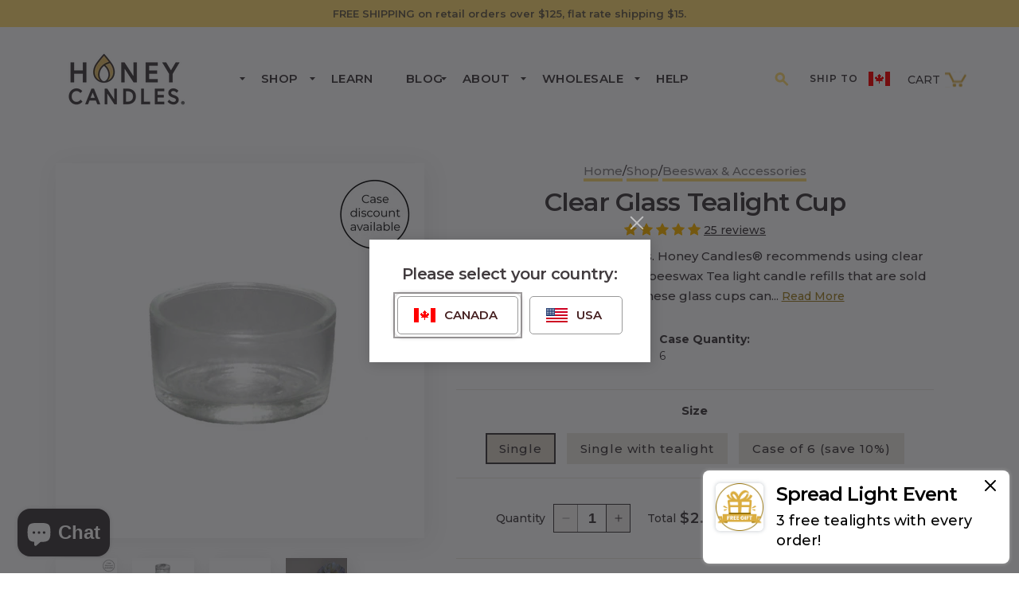

--- FILE ---
content_type: text/html; charset=utf-8
request_url: https://www.honeycandles.com/products/clear-glass-tealight-cups
body_size: 70189
content:
<!doctype html>
<html class="no-js" lang="en"
  
  >
  <head>

<!-- Google Tag Manager -->
<script>(function(w,d,s,l,i){w[l]=w[l]||[];w[l].push({'gtm.start':
new Date().getTime(),event:'gtm.js'});var f=d.getElementsByTagName(s)[0],
j=d.createElement(s),dl=l!='dataLayer'?'&l='+l:'';j.async=true;j.src=
'https://www.googletagmanager.com/gtm.js?id='+i+dl;f.parentNode.insertBefore(j,f);
})(window,document,'script','dataLayer','GTM-M4D4PJX');</script>
<!-- End Google Tag Manager -->
<script nowprocket nitro-exclude type="text/javascript" id="sa-dynamic-optimization" data-uuid="1a6986eb-859e-485d-8f37-f5f5dc00a3bb" src="[data-uri]"></script>
    
	
    <meta charset="utf-8">
    <meta http-equiv="X-UA-Compatible" content="IE=edge">
    <meta name="viewport" content="width=device-width,initial-scale=1">
    <meta name="theme-color" content="">
    <link rel="canonical" href="https://www.honeycandles.com/products/clear-glass-tealight-cups"><link rel="icon" type="image/png" href="//www.honeycandles.com/cdn/shop/files/HC-ICON_ONLY-COLOUR-transparent.png?crop=center&height=32&v=1697129303&width=32"><link rel="preconnect" href="https://fonts.shopifycdn.com" crossorigin><title>
      Clear Glass Tealight Cup
 &ndash; Honey Candles Canada</title>

    
      <meta name="description" content="A clear glass cup for tealights. Honey Candles® recommends using clear glass cups for our 100% pure beeswax Tea light candle refills that are sold without a cup. These glass cups can be used over and over. One of the great things about beeswax candles is that they produce a soft, warm glow that closely resembles the li">
    

    

<meta property="og:site_name" content="Honey Candles Canada">
<meta property="og:url" content="https://www.honeycandles.com/products/clear-glass-tealight-cups">
<meta property="og:title" content="Clear Glass Tealight Cup">
<meta property="og:type" content="product">
<meta property="og:description" content="A clear glass cup for tealights. Honey Candles® recommends using clear glass cups for our 100% pure beeswax Tea light candle refills that are sold without a cup. These glass cups can be used over and over. One of the great things about beeswax candles is that they produce a soft, warm glow that closely resembles the li"><meta property="og:image" content="http://www.honeycandles.com/cdn/shop/products/GlassTealightCupCaseDiscount.jpg?v=1619814380">
  <meta property="og:image:secure_url" content="https://www.honeycandles.com/cdn/shop/products/GlassTealightCupCaseDiscount.jpg?v=1619814380">
  <meta property="og:image:width" content="1916">
  <meta property="og:image:height" content="1916"><meta property="og:price:amount" content="2.99">
  <meta property="og:price:currency" content="CAD"><meta name="twitter:card" content="summary_large_image">
<meta name="twitter:title" content="Clear Glass Tealight Cup">
<meta name="twitter:description" content="A clear glass cup for tealights. Honey Candles® recommends using clear glass cups for our 100% pure beeswax Tea light candle refills that are sold without a cup. These glass cups can be used over and over. One of the great things about beeswax candles is that they produce a soft, warm glow that closely resembles the li">


    <script src="//www.honeycandles.com/cdn/shop/t/11/assets/constants.js?v=58251544750838685771692600449" defer="defer"></script>
    <script src="//www.honeycandles.com/cdn/shop/t/11/assets/pubsub.js?v=158357773527763999511692600450" defer="defer"></script>
    <script src="//www.honeycandles.com/cdn/shop/t/11/assets/global.js?v=141409981588715375281718043458" defer="defer"></script><script>window.performance && window.performance.mark && window.performance.mark('shopify.content_for_header.start');</script><meta name="google-site-verification" content="Z-uib96kIPSnYM3CCGhjuDxceGz0fPJD-Xz72Ll_oiw">
<meta id="shopify-digital-wallet" name="shopify-digital-wallet" content="/7315750969/digital_wallets/dialog">
<meta name="shopify-checkout-api-token" content="d08be1ae9e65db08b0010286bbf327b6">
<meta id="in-context-paypal-metadata" data-shop-id="7315750969" data-venmo-supported="false" data-environment="production" data-locale="en_US" data-paypal-v4="true" data-currency="CAD">
<link rel="alternate" type="application/json+oembed" href="https://www.honeycandles.com/products/clear-glass-tealight-cups.oembed">
<script async="async" src="/checkouts/internal/preloads.js?locale=en-CA"></script>
<link rel="preconnect" href="https://shop.app" crossorigin="anonymous">
<script async="async" src="https://shop.app/checkouts/internal/preloads.js?locale=en-CA&shop_id=7315750969" crossorigin="anonymous"></script>
<script id="apple-pay-shop-capabilities" type="application/json">{"shopId":7315750969,"countryCode":"CA","currencyCode":"CAD","merchantCapabilities":["supports3DS"],"merchantId":"gid:\/\/shopify\/Shop\/7315750969","merchantName":"Honey Candles Canada","requiredBillingContactFields":["postalAddress","email","phone"],"requiredShippingContactFields":["postalAddress","email","phone"],"shippingType":"shipping","supportedNetworks":["visa","masterCard","interac"],"total":{"type":"pending","label":"Honey Candles Canada","amount":"1.00"},"shopifyPaymentsEnabled":true,"supportsSubscriptions":true}</script>
<script id="shopify-features" type="application/json">{"accessToken":"d08be1ae9e65db08b0010286bbf327b6","betas":["rich-media-storefront-analytics"],"domain":"www.honeycandles.com","predictiveSearch":true,"shopId":7315750969,"locale":"en"}</script>
<script>var Shopify = Shopify || {};
Shopify.shop = "honeycandlescanada.myshopify.com";
Shopify.locale = "en";
Shopify.currency = {"active":"CAD","rate":"1.0"};
Shopify.country = "CA";
Shopify.theme = {"name":"Honey Candles 11.0","id":137255223514,"schema_name":"Craft","schema_version":"11.0.0","theme_store_id":1368,"role":"main"};
Shopify.theme.handle = "null";
Shopify.theme.style = {"id":null,"handle":null};
Shopify.cdnHost = "www.honeycandles.com/cdn";
Shopify.routes = Shopify.routes || {};
Shopify.routes.root = "/";</script>
<script type="module">!function(o){(o.Shopify=o.Shopify||{}).modules=!0}(window);</script>
<script>!function(o){function n(){var o=[];function n(){o.push(Array.prototype.slice.apply(arguments))}return n.q=o,n}var t=o.Shopify=o.Shopify||{};t.loadFeatures=n(),t.autoloadFeatures=n()}(window);</script>
<script>
  window.ShopifyPay = window.ShopifyPay || {};
  window.ShopifyPay.apiHost = "shop.app\/pay";
  window.ShopifyPay.redirectState = null;
</script>
<script id="shop-js-analytics" type="application/json">{"pageType":"product"}</script>
<script defer="defer" async type="module" src="//www.honeycandles.com/cdn/shopifycloud/shop-js/modules/v2/client.init-shop-cart-sync_BApSsMSl.en.esm.js"></script>
<script defer="defer" async type="module" src="//www.honeycandles.com/cdn/shopifycloud/shop-js/modules/v2/chunk.common_CBoos6YZ.esm.js"></script>
<script type="module">
  await import("//www.honeycandles.com/cdn/shopifycloud/shop-js/modules/v2/client.init-shop-cart-sync_BApSsMSl.en.esm.js");
await import("//www.honeycandles.com/cdn/shopifycloud/shop-js/modules/v2/chunk.common_CBoos6YZ.esm.js");

  window.Shopify.SignInWithShop?.initShopCartSync?.({"fedCMEnabled":true,"windoidEnabled":true});

</script>
<script>
  window.Shopify = window.Shopify || {};
  if (!window.Shopify.featureAssets) window.Shopify.featureAssets = {};
  window.Shopify.featureAssets['shop-js'] = {"shop-cart-sync":["modules/v2/client.shop-cart-sync_DJczDl9f.en.esm.js","modules/v2/chunk.common_CBoos6YZ.esm.js"],"init-fed-cm":["modules/v2/client.init-fed-cm_BzwGC0Wi.en.esm.js","modules/v2/chunk.common_CBoos6YZ.esm.js"],"init-windoid":["modules/v2/client.init-windoid_BS26ThXS.en.esm.js","modules/v2/chunk.common_CBoos6YZ.esm.js"],"shop-cash-offers":["modules/v2/client.shop-cash-offers_DthCPNIO.en.esm.js","modules/v2/chunk.common_CBoos6YZ.esm.js","modules/v2/chunk.modal_Bu1hFZFC.esm.js"],"shop-button":["modules/v2/client.shop-button_D_JX508o.en.esm.js","modules/v2/chunk.common_CBoos6YZ.esm.js"],"init-shop-email-lookup-coordinator":["modules/v2/client.init-shop-email-lookup-coordinator_DFwWcvrS.en.esm.js","modules/v2/chunk.common_CBoos6YZ.esm.js"],"shop-toast-manager":["modules/v2/client.shop-toast-manager_tEhgP2F9.en.esm.js","modules/v2/chunk.common_CBoos6YZ.esm.js"],"shop-login-button":["modules/v2/client.shop-login-button_DwLgFT0K.en.esm.js","modules/v2/chunk.common_CBoos6YZ.esm.js","modules/v2/chunk.modal_Bu1hFZFC.esm.js"],"avatar":["modules/v2/client.avatar_BTnouDA3.en.esm.js"],"init-shop-cart-sync":["modules/v2/client.init-shop-cart-sync_BApSsMSl.en.esm.js","modules/v2/chunk.common_CBoos6YZ.esm.js"],"pay-button":["modules/v2/client.pay-button_BuNmcIr_.en.esm.js","modules/v2/chunk.common_CBoos6YZ.esm.js"],"init-shop-for-new-customer-accounts":["modules/v2/client.init-shop-for-new-customer-accounts_DrjXSI53.en.esm.js","modules/v2/client.shop-login-button_DwLgFT0K.en.esm.js","modules/v2/chunk.common_CBoos6YZ.esm.js","modules/v2/chunk.modal_Bu1hFZFC.esm.js"],"init-customer-accounts-sign-up":["modules/v2/client.init-customer-accounts-sign-up_TlVCiykN.en.esm.js","modules/v2/client.shop-login-button_DwLgFT0K.en.esm.js","modules/v2/chunk.common_CBoos6YZ.esm.js","modules/v2/chunk.modal_Bu1hFZFC.esm.js"],"shop-follow-button":["modules/v2/client.shop-follow-button_C5D3XtBb.en.esm.js","modules/v2/chunk.common_CBoos6YZ.esm.js","modules/v2/chunk.modal_Bu1hFZFC.esm.js"],"checkout-modal":["modules/v2/client.checkout-modal_8TC_1FUY.en.esm.js","modules/v2/chunk.common_CBoos6YZ.esm.js","modules/v2/chunk.modal_Bu1hFZFC.esm.js"],"init-customer-accounts":["modules/v2/client.init-customer-accounts_C0Oh2ljF.en.esm.js","modules/v2/client.shop-login-button_DwLgFT0K.en.esm.js","modules/v2/chunk.common_CBoos6YZ.esm.js","modules/v2/chunk.modal_Bu1hFZFC.esm.js"],"lead-capture":["modules/v2/client.lead-capture_Cq0gfm7I.en.esm.js","modules/v2/chunk.common_CBoos6YZ.esm.js","modules/v2/chunk.modal_Bu1hFZFC.esm.js"],"shop-login":["modules/v2/client.shop-login_BmtnoEUo.en.esm.js","modules/v2/chunk.common_CBoos6YZ.esm.js","modules/v2/chunk.modal_Bu1hFZFC.esm.js"],"payment-terms":["modules/v2/client.payment-terms_BHOWV7U_.en.esm.js","modules/v2/chunk.common_CBoos6YZ.esm.js","modules/v2/chunk.modal_Bu1hFZFC.esm.js"]};
</script>
<script>(function() {
  var isLoaded = false;
  function asyncLoad() {
    if (isLoaded) return;
    isLoaded = true;
    var urls = ["https:\/\/cdn.nfcube.com\/instafeed-49cdc6185dd087d617e0707d52da84db.js?shop=honeycandlescanada.myshopify.com"];
    for (var i = 0; i < urls.length; i++) {
      var s = document.createElement('script');
      s.type = 'text/javascript';
      s.async = true;
      s.src = urls[i];
      var x = document.getElementsByTagName('script')[0];
      x.parentNode.insertBefore(s, x);
    }
  };
  if(window.attachEvent) {
    window.attachEvent('onload', asyncLoad);
  } else {
    window.addEventListener('load', asyncLoad, false);
  }
})();</script>
<script id="__st">var __st={"a":7315750969,"offset":-28800,"reqid":"5a724253-362b-4da6-b3c0-5824defe592b-1768886822","pageurl":"www.honeycandles.com\/products\/clear-glass-tealight-cups","u":"ec1d3a85122f","p":"product","rtyp":"product","rid":1604269604921};</script>
<script>window.ShopifyPaypalV4VisibilityTracking = true;</script>
<script id="captcha-bootstrap">!function(){'use strict';const t='contact',e='account',n='new_comment',o=[[t,t],['blogs',n],['comments',n],[t,'customer']],c=[[e,'customer_login'],[e,'guest_login'],[e,'recover_customer_password'],[e,'create_customer']],r=t=>t.map((([t,e])=>`form[action*='/${t}']:not([data-nocaptcha='true']) input[name='form_type'][value='${e}']`)).join(','),a=t=>()=>t?[...document.querySelectorAll(t)].map((t=>t.form)):[];function s(){const t=[...o],e=r(t);return a(e)}const i='password',u='form_key',d=['recaptcha-v3-token','g-recaptcha-response','h-captcha-response',i],f=()=>{try{return window.sessionStorage}catch{return}},m='__shopify_v',_=t=>t.elements[u];function p(t,e,n=!1){try{const o=window.sessionStorage,c=JSON.parse(o.getItem(e)),{data:r}=function(t){const{data:e,action:n}=t;return t[m]||n?{data:e,action:n}:{data:t,action:n}}(c);for(const[e,n]of Object.entries(r))t.elements[e]&&(t.elements[e].value=n);n&&o.removeItem(e)}catch(o){console.error('form repopulation failed',{error:o})}}const l='form_type',E='cptcha';function T(t){t.dataset[E]=!0}const w=window,h=w.document,L='Shopify',v='ce_forms',y='captcha';let A=!1;((t,e)=>{const n=(g='f06e6c50-85a8-45c8-87d0-21a2b65856fe',I='https://cdn.shopify.com/shopifycloud/storefront-forms-hcaptcha/ce_storefront_forms_captcha_hcaptcha.v1.5.2.iife.js',D={infoText:'Protected by hCaptcha',privacyText:'Privacy',termsText:'Terms'},(t,e,n)=>{const o=w[L][v],c=o.bindForm;if(c)return c(t,g,e,D).then(n);var r;o.q.push([[t,g,e,D],n]),r=I,A||(h.body.append(Object.assign(h.createElement('script'),{id:'captcha-provider',async:!0,src:r})),A=!0)});var g,I,D;w[L]=w[L]||{},w[L][v]=w[L][v]||{},w[L][v].q=[],w[L][y]=w[L][y]||{},w[L][y].protect=function(t,e){n(t,void 0,e),T(t)},Object.freeze(w[L][y]),function(t,e,n,w,h,L){const[v,y,A,g]=function(t,e,n){const i=e?o:[],u=t?c:[],d=[...i,...u],f=r(d),m=r(i),_=r(d.filter((([t,e])=>n.includes(e))));return[a(f),a(m),a(_),s()]}(w,h,L),I=t=>{const e=t.target;return e instanceof HTMLFormElement?e:e&&e.form},D=t=>v().includes(t);t.addEventListener('submit',(t=>{const e=I(t);if(!e)return;const n=D(e)&&!e.dataset.hcaptchaBound&&!e.dataset.recaptchaBound,o=_(e),c=g().includes(e)&&(!o||!o.value);(n||c)&&t.preventDefault(),c&&!n&&(function(t){try{if(!f())return;!function(t){const e=f();if(!e)return;const n=_(t);if(!n)return;const o=n.value;o&&e.removeItem(o)}(t);const e=Array.from(Array(32),(()=>Math.random().toString(36)[2])).join('');!function(t,e){_(t)||t.append(Object.assign(document.createElement('input'),{type:'hidden',name:u})),t.elements[u].value=e}(t,e),function(t,e){const n=f();if(!n)return;const o=[...t.querySelectorAll(`input[type='${i}']`)].map((({name:t})=>t)),c=[...d,...o],r={};for(const[a,s]of new FormData(t).entries())c.includes(a)||(r[a]=s);n.setItem(e,JSON.stringify({[m]:1,action:t.action,data:r}))}(t,e)}catch(e){console.error('failed to persist form',e)}}(e),e.submit())}));const S=(t,e)=>{t&&!t.dataset[E]&&(n(t,e.some((e=>e===t))),T(t))};for(const o of['focusin','change'])t.addEventListener(o,(t=>{const e=I(t);D(e)&&S(e,y())}));const B=e.get('form_key'),M=e.get(l),P=B&&M;t.addEventListener('DOMContentLoaded',(()=>{const t=y();if(P)for(const e of t)e.elements[l].value===M&&p(e,B);[...new Set([...A(),...v().filter((t=>'true'===t.dataset.shopifyCaptcha))])].forEach((e=>S(e,t)))}))}(h,new URLSearchParams(w.location.search),n,t,e,['guest_login'])})(!0,!0)}();</script>
<script integrity="sha256-4kQ18oKyAcykRKYeNunJcIwy7WH5gtpwJnB7kiuLZ1E=" data-source-attribution="shopify.loadfeatures" defer="defer" src="//www.honeycandles.com/cdn/shopifycloud/storefront/assets/storefront/load_feature-a0a9edcb.js" crossorigin="anonymous"></script>
<script crossorigin="anonymous" defer="defer" src="//www.honeycandles.com/cdn/shopifycloud/storefront/assets/shopify_pay/storefront-65b4c6d7.js?v=20250812"></script>
<script data-source-attribution="shopify.dynamic_checkout.dynamic.init">var Shopify=Shopify||{};Shopify.PaymentButton=Shopify.PaymentButton||{isStorefrontPortableWallets:!0,init:function(){window.Shopify.PaymentButton.init=function(){};var t=document.createElement("script");t.src="https://www.honeycandles.com/cdn/shopifycloud/portable-wallets/latest/portable-wallets.en.js",t.type="module",document.head.appendChild(t)}};
</script>
<script data-source-attribution="shopify.dynamic_checkout.buyer_consent">
  function portableWalletsHideBuyerConsent(e){var t=document.getElementById("shopify-buyer-consent"),n=document.getElementById("shopify-subscription-policy-button");t&&n&&(t.classList.add("hidden"),t.setAttribute("aria-hidden","true"),n.removeEventListener("click",e))}function portableWalletsShowBuyerConsent(e){var t=document.getElementById("shopify-buyer-consent"),n=document.getElementById("shopify-subscription-policy-button");t&&n&&(t.classList.remove("hidden"),t.removeAttribute("aria-hidden"),n.addEventListener("click",e))}window.Shopify?.PaymentButton&&(window.Shopify.PaymentButton.hideBuyerConsent=portableWalletsHideBuyerConsent,window.Shopify.PaymentButton.showBuyerConsent=portableWalletsShowBuyerConsent);
</script>
<script data-source-attribution="shopify.dynamic_checkout.cart.bootstrap">document.addEventListener("DOMContentLoaded",(function(){function t(){return document.querySelector("shopify-accelerated-checkout-cart, shopify-accelerated-checkout")}if(t())Shopify.PaymentButton.init();else{new MutationObserver((function(e,n){t()&&(Shopify.PaymentButton.init(),n.disconnect())})).observe(document.body,{childList:!0,subtree:!0})}}));
</script>
<link id="shopify-accelerated-checkout-styles" rel="stylesheet" media="screen" href="https://www.honeycandles.com/cdn/shopifycloud/portable-wallets/latest/accelerated-checkout-backwards-compat.css" crossorigin="anonymous">
<style id="shopify-accelerated-checkout-cart">
        #shopify-buyer-consent {
  margin-top: 1em;
  display: inline-block;
  width: 100%;
}

#shopify-buyer-consent.hidden {
  display: none;
}

#shopify-subscription-policy-button {
  background: none;
  border: none;
  padding: 0;
  text-decoration: underline;
  font-size: inherit;
  cursor: pointer;
}

#shopify-subscription-policy-button::before {
  box-shadow: none;
}

      </style>
<script id="sections-script" data-sections="header" defer="defer" src="//www.honeycandles.com/cdn/shop/t/11/compiled_assets/scripts.js?v=5440"></script>
<script>window.performance && window.performance.mark && window.performance.mark('shopify.content_for_header.end');</script>


    <style data-shopify>
      @font-face {
  font-family: Montserrat;
  font-weight: 500;
  font-style: normal;
  font-display: swap;
  src: url("//www.honeycandles.com/cdn/fonts/montserrat/montserrat_n5.07ef3781d9c78c8b93c98419da7ad4fbeebb6635.woff2") format("woff2"),
       url("//www.honeycandles.com/cdn/fonts/montserrat/montserrat_n5.adf9b4bd8b0e4f55a0b203cdd84512667e0d5e4d.woff") format("woff");
}

      @font-face {
  font-family: Montserrat;
  font-weight: 700;
  font-style: normal;
  font-display: swap;
  src: url("//www.honeycandles.com/cdn/fonts/montserrat/montserrat_n7.3c434e22befd5c18a6b4afadb1e3d77c128c7939.woff2") format("woff2"),
       url("//www.honeycandles.com/cdn/fonts/montserrat/montserrat_n7.5d9fa6e2cae713c8fb539a9876489d86207fe957.woff") format("woff");
}

      @font-face {
  font-family: Montserrat;
  font-weight: 500;
  font-style: italic;
  font-display: swap;
  src: url("//www.honeycandles.com/cdn/fonts/montserrat/montserrat_i5.d3a783eb0cc26f2fda1e99d1dfec3ebaea1dc164.woff2") format("woff2"),
       url("//www.honeycandles.com/cdn/fonts/montserrat/montserrat_i5.76d414ea3d56bb79ef992a9c62dce2e9063bc062.woff") format("woff");
}

      @font-face {
  font-family: Montserrat;
  font-weight: 700;
  font-style: italic;
  font-display: swap;
  src: url("//www.honeycandles.com/cdn/fonts/montserrat/montserrat_i7.a0d4a463df4f146567d871890ffb3c80408e7732.woff2") format("woff2"),
       url("//www.honeycandles.com/cdn/fonts/montserrat/montserrat_i7.f6ec9f2a0681acc6f8152c40921d2a4d2e1a2c78.woff") format("woff");
}

      @font-face {
  font-family: Montserrat;
  font-weight: 600;
  font-style: normal;
  font-display: swap;
  src: url("//www.honeycandles.com/cdn/fonts/montserrat/montserrat_n6.1326b3e84230700ef15b3a29fb520639977513e0.woff2") format("woff2"),
       url("//www.honeycandles.com/cdn/fonts/montserrat/montserrat_n6.652f051080eb14192330daceed8cd53dfdc5ead9.woff") format("woff");
}


      
        :root,
        .color-background-1 {
          --color-background: 255,255,255;
        
          --gradient-background: #ffffff;
        
        --color-foreground: 66,60,63;
        --color-shadow: 70,32,33;
        --color-button: 255,222,119;
        --color-button-text: 66,60,63;
        --color-secondary-button: 255,255,255;
        --color-secondary-button-text: 147,110,0;
        --color-link: 147,110,0;
        --color-badge-foreground: 66,60,63;
        --color-badge-background: 255,255,255;
        --color-badge-border: 66,60,63;
        --payment-terms-background-color: rgb(255 255 255);
      }
      
        
        .color-background-2 {
          --color-background: 249,248,246;
        
          --gradient-background: #f9f8f6;
        
        --color-foreground: 66,60,63;
        --color-shadow: 193,193,193;
        --color-button: 255,222,119;
        --color-button-text: 66,60,63;
        --color-secondary-button: 249,248,246;
        --color-secondary-button-text: 147,110,0;
        --color-link: 147,110,0;
        --color-badge-foreground: 66,60,63;
        --color-badge-background: 249,248,246;
        --color-badge-border: 66,60,63;
        --payment-terms-background-color: rgb(249 248 246);
      }
      
        
        .color-inverse {
          --color-background: 255,255,255;
        
          --gradient-background: #ffffff;
        
        --color-foreground: 66,60,63;
        --color-shadow: 128,128,128;
        --color-button: 255,222,119;
        --color-button-text: 66,60,63;
        --color-secondary-button: 255,255,255;
        --color-secondary-button-text: 147,110,0;
        --color-link: 147,110,0;
        --color-badge-foreground: 66,60,63;
        --color-badge-background: 255,255,255;
        --color-badge-border: 66,60,63;
        --payment-terms-background-color: rgb(255 255 255);
      }
      
        
        .color-accent-1 {
          --color-background: 255,222,119;
        
          --gradient-background: #ffde77;
        
        --color-foreground: 66,60,63;
        --color-shadow: 143,143,143;
        --color-button: 255,255,255;
        --color-button-text: 66,60,63;
        --color-secondary-button: 255,222,119;
        --color-secondary-button-text: 255,255,255;
        --color-link: 255,255,255;
        --color-badge-foreground: 66,60,63;
        --color-badge-background: 255,222,119;
        --color-badge-border: 66,60,63;
        --payment-terms-background-color: rgb(255 222 119);
      }
      
        
        .color-accent-2 {
          --color-background: 147,110,0;
        
          --gradient-background: #936e00;
        
        --color-foreground: 255,255,255;
        --color-shadow: 135,135,135;
        --color-button: 255,255,255;
        --color-button-text: 147,110,0;
        --color-secondary-button: 147,110,0;
        --color-secondary-button-text: 255,255,255;
        --color-link: 255,255,255;
        --color-badge-foreground: 255,255,255;
        --color-badge-background: 147,110,0;
        --color-badge-border: 255,255,255;
        --payment-terms-background-color: rgb(147 110 0);
      }
      

      body, .color-background-1, .color-background-2, .color-inverse, .color-accent-1, .color-accent-2 {
        color: rgba(var(--color-foreground), 1);
        background-color: rgb(var(--color-background));
      }

      :root {
        --font-body-family: Montserrat, sans-serif;
        --font-body-style: normal;
        --font-body-weight: 500;
        --font-body-weight-bold: 800;

        --font-heading-family: Montserrat, sans-serif;
        --font-heading-style: normal;
        --font-heading-weight: 600;

        --font-body-scale: 1.0;
        --font-heading-scale: 1.0;

        --media-padding: px;
        --media-border-opacity: 0.1;
        --media-border-width: 0px;
        --media-radius: 0px;
        --media-shadow-opacity: 0.0;
        --media-shadow-horizontal-offset: 0px;
        --media-shadow-vertical-offset: 4px;
        --media-shadow-blur-radius: 5px;
        --media-shadow-visible: 0;

        --page-width: 124rem;
        --page-width-margin: 0rem;

        --product-card-image-padding: 0.0rem;
        --product-card-corner-radius: 0.0rem;
        --product-card-text-alignment: center;
        --product-card-border-width: 0.0rem;
        --product-card-border-opacity: 0.1;
        --product-card-shadow-opacity: 1.0;
        --product-card-shadow-visible: 1;
        --product-card-shadow-horizontal-offset: 0.4rem;
        --product-card-shadow-vertical-offset: 0.3rem;
        --product-card-shadow-blur-radius: 0.5rem;

        --collection-card-image-padding: 0.0rem;
        --collection-card-corner-radius: 0.0rem;
        --collection-card-text-alignment: center;
        --collection-card-border-width: 0.0rem;
        --collection-card-border-opacity: 0.1;
        --collection-card-shadow-opacity: 1.0;
        --collection-card-shadow-visible: 1;
        --collection-card-shadow-horizontal-offset: 0.0rem;
        --collection-card-shadow-vertical-offset: 0.0rem;
        --collection-card-shadow-blur-radius: 0.0rem;

        --blog-card-image-padding: 0.0rem;
        --blog-card-corner-radius: 0.6rem;
        --blog-card-text-alignment: left;
        --blog-card-border-width: 0.0rem;
        --blog-card-border-opacity: 0.1;
        --blog-card-shadow-opacity: 0.1;
        --blog-card-shadow-visible: 1;
        --blog-card-shadow-horizontal-offset: 0.8rem;
        --blog-card-shadow-vertical-offset: 1.2rem;
        --blog-card-shadow-blur-radius: 2.5rem;

        --badge-corner-radius: 0.6rem;

        --popup-border-width: 0px;
        --popup-border-opacity: 0.5;
        --popup-corner-radius: 0px;
        --popup-shadow-opacity: 0.0;
        --popup-shadow-horizontal-offset: 0px;
        --popup-shadow-vertical-offset: 4px;
        --popup-shadow-blur-radius: 5px;

        --drawer-border-width: 1px;
        --drawer-border-opacity: 0.1;
        --drawer-shadow-opacity: 0.0;
        --drawer-shadow-horizontal-offset: 0px;
        --drawer-shadow-vertical-offset: 4px;
        --drawer-shadow-blur-radius: 5px;

        --spacing-sections-desktop: 0px;
        --spacing-sections-mobile: 0px;

        --grid-desktop-vertical-spacing: 20px;
        --grid-desktop-horizontal-spacing: 20px;
        --grid-mobile-vertical-spacing: 10px;
        --grid-mobile-horizontal-spacing: 10px;

        --text-boxes-border-opacity: 0.1;
        --text-boxes-border-width: 0px;
        --text-boxes-radius: 0px;
        --text-boxes-shadow-opacity: 0.1;
        --text-boxes-shadow-visible: 1;
        --text-boxes-shadow-horizontal-offset: 4px;
        --text-boxes-shadow-vertical-offset: 4px;
        --text-boxes-shadow-blur-radius: 20px;

        --buttons-radius: 40px;
        --buttons-radius-outset: 40px;
        --buttons-border-width: 0px;
        --buttons-border-opacity: 1.0;
        --buttons-shadow-opacity: 0.0;
        --buttons-shadow-visible: 0;
        --buttons-shadow-horizontal-offset: 0px;
        --buttons-shadow-vertical-offset: 0px;
        --buttons-shadow-blur-radius: 0px;
        --buttons-border-offset: 0.3px;

        --inputs-radius: 4px;
        --inputs-border-width: 1px;
        --inputs-border-opacity: 0.1;
        --inputs-shadow-opacity: 0.0;
        --inputs-shadow-horizontal-offset: 0px;
        --inputs-margin-offset: 0px;
        --inputs-shadow-vertical-offset: 4px;
        --inputs-shadow-blur-radius: 5px;
        --inputs-radius-outset: 5px;

        --variant-pills-radius: 40px;
        --variant-pills-border-width: 1px;
        --variant-pills-border-opacity: 0.55;
        --variant-pills-shadow-opacity: 0.0;
        --variant-pills-shadow-horizontal-offset: 0px;
        --variant-pills-shadow-vertical-offset: 4px;
        --variant-pills-shadow-blur-radius: 5px;
      }

      *,
      *::before,
      *::after {
        box-sizing: inherit;
      }

      html {
        box-sizing: border-box;
        font-size: calc(var(--font-body-scale) * 62.5%);
        height: 100%;
      }

      body {
        display: grid;
        grid-template-rows: auto auto 1fr auto;
        grid-template-columns: 100%;
        min-height: 100%;
        margin: 0;
        font-size: 1.4rem;
        line-height: 180%;
        font-family: var(--font-body-family);
        font-style: var(--font-body-style);
        font-weight: var(--font-body-weight);
      }

      @media screen and (min-width: 750px) {
        body {
          font-size: 1.4rem;
        }
      }
    </style>

    <link href="//www.honeycandles.com/cdn/shop/t/11/assets/base.css?v=33007485780510957191725527399" rel="stylesheet" type="text/css" media="all" />
<link rel="preload" as="font" href="//www.honeycandles.com/cdn/fonts/montserrat/montserrat_n5.07ef3781d9c78c8b93c98419da7ad4fbeebb6635.woff2" type="font/woff2" crossorigin><link rel="preload" as="font" href="//www.honeycandles.com/cdn/fonts/montserrat/montserrat_n6.1326b3e84230700ef15b3a29fb520639977513e0.woff2" type="font/woff2" crossorigin><link
        rel="stylesheet"
        href="//www.honeycandles.com/cdn/shop/t/11/assets/component-predictive-search.css?v=118923337488134913561692600449"
        media="print"
        onload="this.media='all'"
      ><script>
      document.documentElement.className = document.documentElement.className.replace('no-js', 'js');
      if (Shopify.designMode) {
        document.documentElement.classList.add('shopify-design-mode');
      }
    </script>

    <script src="https://cdn.jsdelivr.net/npm/@fancyapps/ui@5.0/dist/fancybox/fancybox.umd.js"></script>
    <link
      rel="stylesheet"
      href="https://cdn.jsdelivr.net/npm/@fancyapps/ui@5.0/dist/fancybox/fancybox.css"
    />
    <link rel="stylesheet" href="https://cdnjs.cloudflare.com/ajax/libs/Swiper/9.0.3/swiper-bundle.css" />
    <script src="https://cdnjs.cloudflare.com/ajax/libs/Swiper/9.0.3/swiper-bundle.min.js"></script>
  <!-- BEGIN app block: shopify://apps/pandectes-gdpr/blocks/banner/58c0baa2-6cc1-480c-9ea6-38d6d559556a -->
  
    
      <!-- TCF is active, scripts are loaded above -->
      
      <script>
        
          window.PandectesSettings = {"store":{"id":7315750969,"plan":"basic","theme":"Honey Candles 11.0","primaryLocale":"en","adminMode":false,"headless":false,"storefrontRootDomain":"","checkoutRootDomain":"","storefrontAccessToken":""},"tsPublished":1762460567,"declaration":{"showPurpose":false,"showProvider":false,"declIntroText":"","showDateGenerated":true},"language":{"unpublished":[],"languageMode":"Single","fallbackLanguage":"en","languageDetection":"browser","languagesSupported":[]},"texts":{"managed":{"headerText":{"en":"We respect your privacy"},"consentText":{"en":"This website uses cookies to ensure you get the best experience."},"linkText":{"en":"Learn more"},"imprintText":{"en":"Imprint"},"googleLinkText":{"en":"Google's Privacy Terms"},"allowButtonText":{"en":"Accept"},"denyButtonText":{"en":"Decline"},"dismissButtonText":{"en":"Ok"},"leaveSiteButtonText":{"en":"Leave this site"},"preferencesButtonText":{"en":"Preferences"},"cookiePolicyText":{"en":"Cookie policy"},"preferencesPopupTitleText":{"en":"Manage consent preferences"},"preferencesPopupIntroText":{"en":"When you visit any web site, it may store or retrieve information on your browser, mostly in the form of cookies. This information might be about you, your preferences or your device and is mostly used to make the site work as you expect it to. The information does not usually directly identify you, but it can give you a more personalized web experience."},"preferencesPopupSaveButtonText":{"en":"Save preferences & exit"},"preferencesPopupCloseButtonText":{"en":"Close"},"preferencesPopupAcceptAllButtonText":{"en":"Accept all"},"preferencesPopupRejectAllButtonText":{"en":"Reject all"},"cookiesDetailsText":{"en":"Cookies details"},"preferencesPopupAlwaysAllowedText":{"en":"Always allowed"},"accessSectionParagraphText":{"en":"You have the right to be able to access your personal data at any time. This includes your account information, your order records as well as any GDPR related requests you have made so far. You have the right to request a full report of your data."},"accessSectionTitleText":{"en":"Data Portability"},"accessSectionAccountInfoActionText":{"en":"Personal data"},"accessSectionDownloadReportActionText":{"en":"Request export"},"accessSectionGDPRRequestsActionText":{"en":"Data subject requests"},"accessSectionOrdersRecordsActionText":{"en":"Orders"},"rectificationSectionParagraphText":{"en":"You have the right to request your data to be updated whenever you think it is appropriate."},"rectificationSectionTitleText":{"en":"Data Rectification"},"rectificationCommentPlaceholder":{"en":"Describe what you want to be updated"},"rectificationCommentValidationError":{"en":"Comment is required"},"rectificationSectionEditAccountActionText":{"en":"Request an update"},"erasureSectionTitleText":{"en":"Right to be Forgotten"},"erasureSectionParagraphText":{"en":"Use this option if you want to remove your personal and other data from our store. Keep in mind that this process will delete your account, so you will no longer be able to access or use it anymore."},"erasureSectionRequestDeletionActionText":{"en":"Request personal data deletion"},"consentDate":{"en":"Consent date"},"consentId":{"en":"Consent ID"},"consentSectionChangeConsentActionText":{"en":"Change consent preference"},"consentSectionConsentedText":{"en":"You consented to the cookies policy of this website on"},"consentSectionNoConsentText":{"en":"You have not consented to the cookies policy of this website."},"consentSectionTitleText":{"en":"Your cookie consent"},"consentStatus":{"en":"Consent preference"},"confirmationFailureMessage":{"en":"Your request was not verified. Please try again and if problem persists, contact store owner for assistance"},"confirmationFailureTitle":{"en":"A problem occurred"},"confirmationSuccessMessage":{"en":"We will soon get back to you as to your request."},"confirmationSuccessTitle":{"en":"Your request is verified"},"guestsSupportEmailFailureMessage":{"en":"Your request was not submitted. Please try again and if problem persists, contact store owner for assistance."},"guestsSupportEmailFailureTitle":{"en":"A problem occurred"},"guestsSupportEmailPlaceholder":{"en":"E-mail address"},"guestsSupportEmailSuccessMessage":{"en":"If you are registered as a customer of this store, you will soon receive an email with instructions on how to proceed."},"guestsSupportEmailSuccessTitle":{"en":"Thank you for your request"},"guestsSupportEmailValidationError":{"en":"Email is not valid"},"guestsSupportInfoText":{"en":"Please login with your customer account to further proceed."},"submitButton":{"en":"Submit"},"submittingButton":{"en":"Submitting..."},"cancelButton":{"en":"Cancel"},"declIntroText":{"en":"We use cookies to optimize website functionality, analyze the performance, and provide personalized experience to you. Some cookies are essential to make the website operate and function correctly. Those cookies cannot be disabled. In this window you can manage your preference of cookies."},"declName":{"en":"Name"},"declPurpose":{"en":"Purpose"},"declType":{"en":"Type"},"declRetention":{"en":"Retention"},"declProvider":{"en":"Provider"},"declFirstParty":{"en":"First-party"},"declThirdParty":{"en":"Third-party"},"declSeconds":{"en":"seconds"},"declMinutes":{"en":"minutes"},"declHours":{"en":"hours"},"declDays":{"en":"days"},"declWeeks":{"en":"week(s)"},"declMonths":{"en":"months"},"declYears":{"en":"years"},"declSession":{"en":"Session"},"declDomain":{"en":"Domain"},"declPath":{"en":"Path"}},"categories":{"strictlyNecessaryCookiesTitleText":{"en":"Strictly necessary cookies"},"strictlyNecessaryCookiesDescriptionText":{"en":"These cookies are essential in order to enable you to move around the website and use its features, such as accessing secure areas of the website. Without these cookies services you have asked for, like shopping baskets or e-billing, cannot be provided."},"functionalityCookiesTitleText":{"en":"Functionality cookies"},"functionalityCookiesDescriptionText":{"en":"These cookies allow the website to remember choices you make (such as your user name, language or the region you are in) and provide enhanced, more personal features. For instance, a website may be able to provide you with local weather reports or traffic news by storing in a cookie the region in which you are currently located. These cookies can also be used to remember changes you have made to text size, fonts and other parts of web pages that you can customise. They may also be used to provide services you have asked for such as watching a video or commenting on a blog. The information these cookies collect may be anonymised and they cannot track your browsing activity on other websites."},"performanceCookiesTitleText":{"en":"Performance cookies"},"performanceCookiesDescriptionText":{"en":"These cookies collect information about how visitors use a website, for instance which pages visitors go to most often, and if they get error messages from web pages. These cookies don’t collect information that identifies a visitor. All information these cookies collect is aggregated and therefore anonymous. It is only used to improve how a website works."},"targetingCookiesTitleText":{"en":"Targeting cookies"},"targetingCookiesDescriptionText":{"en":"These cookies are used to deliver adverts more relevant to you and your interests They are also used to limit the number of times you see an advertisement as well as help measure the effectiveness of the advertising campaign. They are usually placed by advertising networks with the website operator’s permission. They remember that you have visited a website and this information is shared with other organisations such as advertisers. Quite often targeting or advertising cookies will be linked to site functionality provided by the other organisation."},"unclassifiedCookiesTitleText":{"en":"Unclassified cookies"},"unclassifiedCookiesDescriptionText":{"en":"Unclassified cookies are cookies that we are in the process of classifying, together with the providers of individual cookies."}},"auto":{}},"library":{"previewMode":false,"fadeInTimeout":0,"defaultBlocked":7,"showLink":false,"showImprintLink":false,"showGoogleLink":false,"enabled":true,"cookie":{"expiryDays":365,"secure":true,"domain":""},"dismissOnScroll":false,"dismissOnWindowClick":false,"dismissOnTimeout":false,"palette":{"popup":{"background":"#EB6C44","backgroundForCalculations":{"a":1,"b":68,"g":108,"r":235},"text":"#FFFFFF"},"button":{"background":"#F5D948","backgroundForCalculations":{"a":1,"b":72,"g":217,"r":245},"text":"#423C3F","textForCalculation":{"a":1,"b":63,"g":60,"r":66},"border":"transparent"}},"content":{"href":"https://honeycandlescanada.myshopify.com","imprintHref":"/","close":"&#10005;","target":"","logo":""},"window":"<div role=\"dialog\" aria-label=\"{{header}}\" aria-describedby=\"cookieconsent:desc\" id=\"pandectes-banner\" class=\"cc-window-wrapper cc-bottom-wrapper\"><div class=\"pd-cookie-banner-window cc-window {{classes}}\">{{children}}</div></div>","compliance":{"opt-in":"<div class=\"cc-compliance cc-highlight\">{{allow}}</div>"},"type":"opt-in","layouts":{"basic":"{{message}}{{compliance}}"},"position":"bottom","theme":"edgeless","revokable":false,"animateRevokable":false,"revokableReset":false,"revokableLogoUrl":"https://honeycandlescanada.myshopify.com/cdn/shop/files/pandectes-reopen-logo.png","revokablePlacement":"bottom-left","revokableMarginHorizontal":15,"revokableMarginVertical":15,"static":false,"autoAttach":true,"hasTransition":true,"blacklistPage":[""],"elements":{"close":"<button aria-label=\"Close\" type=\"button\" class=\"cc-close\">{{close}}</button>","dismiss":"<button type=\"button\" class=\"cc-btn cc-btn-decision cc-dismiss\">{{dismiss}}</button>","allow":"<button type=\"button\" class=\"cc-btn cc-btn-decision cc-allow\">{{allow}}</button>","deny":"<button type=\"button\" class=\"cc-btn cc-btn-decision cc-deny\">{{deny}}</button>","preferences":"<button type=\"button\" class=\"cc-btn cc-settings\" aria-controls=\"pd-cp-preferences\" onclick=\"Pandectes.fn.openPreferences()\">{{preferences}}</button>"}},"geolocation":{"brOnly":false,"caOnly":true,"chOnly":false,"euOnly":true,"jpOnly":false,"thOnly":false,"canadaOnly":false,"canadaLaw25":false,"canadaPipeda":false,"globalVisibility":false},"dsr":{"guestsSupport":false,"accessSectionDownloadReportAuto":false},"banner":{"resetTs":1603798165,"extraCss":"        .cc-banner-logo {max-width: 24em!important;}    @media(min-width: 768px) {.cc-window.cc-floating{max-width: 24em!important;width: 24em!important;}}    .cc-message, .pd-cookie-banner-window .cc-header, .cc-logo {text-align: left}    .cc-window-wrapper{z-index: 16777100;}    .cc-window{z-index: 16777100;font-size: 18px!important;font-family: inherit;}    .pd-cookie-banner-window .cc-header{font-size: 18px!important;font-family: inherit;}    .pd-cp-ui{font-family: inherit; background-color: #EB6C44;color:#FFFFFF;}    button.pd-cp-btn, a.pd-cp-btn{background-color:#F5D948;color:#423C3F!important;}    input + .pd-cp-preferences-slider{background-color: rgba(255, 255, 255, 0.3)}    .pd-cp-scrolling-section::-webkit-scrollbar{background-color: rgba(255, 255, 255, 0.3)}    input:checked + .pd-cp-preferences-slider{background-color: rgba(255, 255, 255, 1)}    .pd-cp-scrolling-section::-webkit-scrollbar-thumb {background-color: rgba(255, 255, 255, 1)}    .pd-cp-ui-close{color:#FFFFFF;}    .pd-cp-preferences-slider:before{background-color: #EB6C44}    .pd-cp-title:before {border-color: #FFFFFF!important}    .pd-cp-preferences-slider{background-color:#FFFFFF}    .pd-cp-toggle{color:#FFFFFF!important}    @media(max-width:699px) {.pd-cp-ui-close-top svg {fill: #FFFFFF}}    .pd-cp-toggle:hover,.pd-cp-toggle:visited,.pd-cp-toggle:active{color:#FFFFFF!important}    .pd-cookie-banner-window {}  ","customJavascript":{},"showPoweredBy":false,"logoHeight":40,"revokableTrigger":false,"hybridStrict":false,"cookiesBlockedByDefault":"7","isActive":true,"implicitSavePreferences":false,"cookieIcon":true,"blockBots":false,"showCookiesDetails":true,"hasTransition":true,"blockingPage":false,"showOnlyLandingPage":false,"leaveSiteUrl":"https://www.google.com","linkRespectStoreLang":false},"cookies":{"0":[{"name":"keep_alive","type":"http","domain":"www.honeycandles.com","path":"/","provider":"Shopify","firstParty":true,"retention":"30 minute(s)","session":false,"expires":30,"unit":"declMinutes","purpose":{"en":"Used in connection with buyer localization."}},{"name":"localization","type":"http","domain":"www.honeycandles.com","path":"/","provider":"Shopify","firstParty":true,"retention":"1 year(s)","session":false,"expires":1,"unit":"declYears","purpose":{"en":"Shopify store localization"}},{"name":"_cmp_a","type":"http","domain":".honeycandles.com","path":"/","provider":"Shopify","firstParty":true,"retention":"24 hour(s)","session":false,"expires":24,"unit":"declHours","purpose":{"en":"Used for managing customer privacy settings."}},{"name":"shopify_pay_redirect","type":"http","domain":"www.honeycandles.com","path":"/","provider":"Shopify","firstParty":true,"retention":"58 minute(s)","session":false,"expires":58,"unit":"declMinutes","purpose":{"en":"Used in connection with checkout."}},{"name":"secure_customer_sig","type":"http","domain":"www.honeycandles.com","path":"/","provider":"Shopify","firstParty":true,"retention":"1 year(s)","session":false,"expires":1,"unit":"declYears","purpose":{"en":"Used in connection with customer login."}},{"name":"cart_currency","type":"http","domain":"www.honeycandles.com","path":"/","provider":"Shopify","firstParty":true,"retention":"14 day(s)","session":false,"expires":14,"unit":"declDays","purpose":{"en":"Used in connection with shopping cart."}},{"name":"_pandectes_gdpr","type":"http","domain":".www.honeycandles.com","path":"/","provider":"Pandectes","firstParty":true,"retention":"1 year(s)","session":false,"expires":1,"unit":"declYears","purpose":{"en":"Used for the functionality of the cookies consent banner."}},{"name":"_secure_session_id","type":"http","domain":"www.honeycandles.com","path":"/","provider":"Shopify","firstParty":true,"retention":"24 hour(s)","session":false,"expires":24,"unit":"declHours","purpose":{"en":"Used in connection with navigation through a storefront."}}],"1":[],"2":[{"name":"_s","type":"http","domain":".honeycandles.com","path":"/","provider":"Shopify","firstParty":true,"retention":"30 minute(s)","session":false,"expires":30,"unit":"declMinutes","purpose":{"en":"Shopify analytics."}},{"name":"_shopify_y","type":"http","domain":".honeycandles.com","path":"/","provider":"Shopify","firstParty":true,"retention":"1 year(s)","session":false,"expires":1,"unit":"declYears","purpose":{"en":"Shopify analytics."}},{"name":"_y","type":"http","domain":".honeycandles.com","path":"/","provider":"Shopify","firstParty":true,"retention":"1 year(s)","session":false,"expires":1,"unit":"declYears","purpose":{"en":"Shopify analytics."}},{"name":"_shopify_s","type":"http","domain":".honeycandles.com","path":"/","provider":"Shopify","firstParty":true,"retention":"30 minute(s)","session":false,"expires":30,"unit":"declMinutes","purpose":{"en":"Shopify analytics."}},{"name":"_orig_referrer","type":"http","domain":".honeycandles.com","path":"/","provider":"Shopify","firstParty":true,"retention":"14 day(s)","session":false,"expires":14,"unit":"declDays","purpose":{"en":"Tracks landing pages."}},{"name":"_landing_page","type":"http","domain":".honeycandles.com","path":"/","provider":"Shopify","firstParty":true,"retention":"14 day(s)","session":false,"expires":14,"unit":"declDays","purpose":{"en":"Tracks landing pages."}},{"name":"_shopify_sa_t","type":"http","domain":".honeycandles.com","path":"/","provider":"Shopify","firstParty":true,"retention":"30 minute(s)","session":false,"expires":30,"unit":"declMinutes","purpose":{"en":"Shopify analytics relating to marketing & referrals."}},{"name":"_shopify_sa_p","type":"http","domain":".honeycandles.com","path":"/","provider":"Shopify","firstParty":true,"retention":"30 minute(s)","session":false,"expires":30,"unit":"declMinutes","purpose":{"en":"Shopify analytics relating to marketing & referrals."}},{"name":"_gid","type":"http","domain":".honeycandles.com","path":"/","provider":"Google","firstParty":true,"retention":"24 hour(s)","session":false,"expires":24,"unit":"declHours","purpose":{"en":"Cookie is placed by Google Analytics to count and track pageviews."}},{"name":"_gat","type":"http","domain":".honeycandles.com","path":"/","provider":"Google","firstParty":true,"retention":"31 second(s)","session":false,"expires":31,"unit":"declSeconds","purpose":{"en":"Cookie is placed by Google Analytics to filter requests from bots."}},{"name":"_ga_82Q8C59VGZ","type":"http","domain":".honeycandles.com","path":"/","provider":"Google","firstParty":true,"retention":"1 year(s)","session":false,"expires":1,"unit":"declYears","purpose":{"en":"Cookie is set by Google Analytics with unknown functionality"}},{"name":"_ga","type":"http","domain":".honeycandles.com","path":"/","provider":"Google","firstParty":true,"retention":"1 year(s)","session":false,"expires":1,"unit":"declYears","purpose":{"en":"Cookie is set by Google Analytics with unknown functionality"}}],"4":[{"name":"_fbp","type":"http","domain":".honeycandles.com","path":"/","provider":"Facebook","firstParty":true,"retention":"90 day(s)","session":false,"expires":90,"unit":"declDays","purpose":{"en":"Cookie is placed by Facebook to track visits across websites."}},{"name":"_gcl_au","type":"http","domain":".honeycandles.com","path":"/","provider":"Google","firstParty":true,"retention":"90 day(s)","session":false,"expires":90,"unit":"declDays","purpose":{"en":"Cookie is placed by Google Tag Manager to track conversions."}},{"name":"test_cookie","type":"http","domain":".doubleclick.net","path":"/","provider":"Google","firstParty":true,"retention":"15 minute(s)","session":false,"expires":15,"unit":"declMinutes","purpose":{"en":"To measure the visitors’ actions after they click through from an advert. Expires after each visit."}},{"name":"__kla_id","type":"http","domain":"www.honeycandles.com","path":"/","provider":"Klaviyo","firstParty":true,"retention":"1 year(s)","session":false,"expires":1,"unit":"declYears","purpose":{"en":"Tracks when someone clicks through a Klaviyo email to your website"}},{"name":"IDE","type":"http","domain":".doubleclick.net","path":"/","provider":"Google","firstParty":true,"retention":"1 year(s)","session":false,"expires":1,"unit":"declYears","purpose":{"en":"To measure the visitors’ actions after they click through from an advert. Expires after 1 year."}}],"8":[]},"blocker":{"isActive":false,"googleConsentMode":{"id":"","analyticsId":"","isActive":false,"adStorageCategory":4,"analyticsStorageCategory":2,"personalizationStorageCategory":1,"functionalityStorageCategory":1,"customEvent":true,"securityStorageCategory":0,"redactData":true,"urlPassthrough":false},"facebookPixel":{"id":"","isActive":false,"ldu":false},"microsoft":{},"rakuten":{"isActive":false,"cmp":false,"ccpa":false},"gpcIsActive":false,"clarity":{},"defaultBlocked":7,"patterns":{"whiteList":[],"blackList":{"1":[],"2":[],"4":[],"8":[]},"iframesWhiteList":[],"iframesBlackList":{"1":[],"2":[],"4":[],"8":[]},"beaconsWhiteList":[],"beaconsBlackList":{"1":[],"2":[],"4":[],"8":[]}}}};
        
        window.addEventListener('DOMContentLoaded', function(){
          const script = document.createElement('script');
          
            script.src = "https://cdn.shopify.com/extensions/019bd5ea-1b0e-7a2f-9987-841d0997d3f9/gdpr-230/assets/pandectes-core.js";
          
          script.defer = true;
          document.body.appendChild(script);
        })
      </script>
    
  


<!-- END app block --><!-- BEGIN app block: shopify://apps/eg-auto-add-to-cart/blocks/app-embed/0f7d4f74-1e89-4820-aec4-6564d7e535d2 -->










  
    <script
      async
      type="text/javascript"
      src="https://cdn.506.io/eg/script.js?shop=honeycandlescanada.myshopify.com&v=7"
    ></script>
  



  <meta id="easygift-shop" itemid="c2hvcF8kXzE3Njg4ODY4MjI=" content="{&quot;isInstalled&quot;:true,&quot;installedOn&quot;:&quot;2024-09-25T15:43:46.369Z&quot;,&quot;appVersion&quot;:&quot;3.0&quot;,&quot;subscriptionName&quot;:&quot;Standard&quot;,&quot;cartAnalytics&quot;:true,&quot;freeTrialEndsOn&quot;:null,&quot;settings&quot;:{&quot;reminderBannerStyle&quot;:{&quot;position&quot;:{&quot;horizontal&quot;:&quot;right&quot;,&quot;vertical&quot;:&quot;bottom&quot;},&quot;primaryColor&quot;:&quot;#000000&quot;,&quot;cssStyles&quot;:&quot;&quot;,&quot;headerText&quot;:&quot;Click here to reopen missed deals&quot;,&quot;subHeaderText&quot;:null,&quot;showImage&quot;:false,&quot;imageUrl&quot;:&quot;https:\/\/cdn.506.io\/eg\/eg_notification_default_512x512.png&quot;,&quot;displayAfter&quot;:5,&quot;closingMode&quot;:&quot;doNotAutoClose&quot;,&quot;selfcloseAfter&quot;:5,&quot;reshowBannerAfter&quot;:&quot;everyNewSession&quot;},&quot;addedItemIdentifier&quot;:&quot;_Gifted&quot;,&quot;ignoreOtherAppLineItems&quot;:null,&quot;customVariantsInfoLifetimeMins&quot;:1440,&quot;redirectPath&quot;:null,&quot;ignoreNonStandardCartRequests&quot;:false,&quot;bannerStyle&quot;:{&quot;position&quot;:{&quot;horizontal&quot;:&quot;right&quot;,&quot;vertical&quot;:&quot;bottom&quot;},&quot;primaryColor&quot;:&quot;#000000&quot;,&quot;cssStyles&quot;:null},&quot;themePresetId&quot;:&quot;0&quot;,&quot;notificationStyle&quot;:{&quot;position&quot;:{&quot;horizontal&quot;:&quot;right&quot;,&quot;vertical&quot;:&quot;bottom&quot;},&quot;primaryColor&quot;:&quot;#423C3F&quot;,&quot;duration&quot;:&quot;3.0&quot;,&quot;cssStyles&quot;:null,&quot;hasCustomizations&quot;:false},&quot;fetchCartData&quot;:true,&quot;useLocalStorage&quot;:{&quot;enabled&quot;:false,&quot;expiryMinutes&quot;:null},&quot;popupStyle&quot;:{&quot;closeModalOutsideClick&quot;:true,&quot;priceShowZeroDecimals&quot;:true,&quot;primaryColor&quot;:&quot;#FFDE77&quot;,&quot;secondaryColor&quot;:&quot;#423C3F&quot;,&quot;cssStyles&quot;:null,&quot;hasCustomizations&quot;:false,&quot;addButtonText&quot;:&quot;Select&quot;,&quot;dismissButtonText&quot;:&quot;Close&quot;,&quot;outOfStockButtonText&quot;:&quot;Out of Stock&quot;,&quot;imageUrl&quot;:null,&quot;showProductLink&quot;:false,&quot;subscriptionLabel&quot;:&quot;Subscription Plan&quot;},&quot;refreshAfterBannerClick&quot;:false,&quot;disableReapplyRules&quot;:false,&quot;disableReloadOnFailedAddition&quot;:false,&quot;autoReloadCartPage&quot;:false,&quot;ajaxRedirectPath&quot;:null,&quot;allowSimultaneousRequests&quot;:false,&quot;applyRulesOnCheckout&quot;:false,&quot;enableCartCtrlOverrides&quot;:true,&quot;customRedirectFromCart&quot;:null,&quot;scriptSettings&quot;:{&quot;branding&quot;:{&quot;show&quot;:false,&quot;removalRequestSent&quot;:null},&quot;productPageRedirection&quot;:{&quot;enabled&quot;:false,&quot;products&quot;:[],&quot;redirectionURL&quot;:&quot;\/&quot;},&quot;debugging&quot;:{&quot;enabled&quot;:false,&quot;enabledOn&quot;:null,&quot;stringifyObj&quot;:false},&quot;customCSS&quot;:null,&quot;delayUpdates&quot;:2000,&quot;decodePayload&quot;:false,&quot;hideAlertsOnFrontend&quot;:false,&quot;removeEGPropertyFromSplitActionLineItems&quot;:false,&quot;fetchProductInfoFromSavedDomain&quot;:false,&quot;enableBuyNowInterceptions&quot;:false,&quot;removeProductsAddedFromExpiredRules&quot;:false,&quot;useFinalPrice&quot;:false,&quot;hideGiftedPropertyText&quot;:false,&quot;fetchCartDataBeforeRequest&quot;:false},&quot;accessToEnterprise&quot;:false},&quot;translations&quot;:null,&quot;defaultLocale&quot;:&quot;en&quot;,&quot;shopDomain&quot;:&quot;www.honeycandles.com&quot;}">


<script defer>
  (async function() {
    try {

      const blockVersion = "v3"
      if (blockVersion != "v3") {
        return
      }

      let metaErrorFlag = false;
      if (metaErrorFlag) {
        return
      }

      // Parse metafields as JSON
      const metafields = {"easygift-rule-67d9a84d0cb5fa2fc8241e49":{"schedule":{"enabled":true,"starts":"2026-01-16T08:00:00Z","ends":"2026-02-01T07:59:00Z"},"trigger":{"productTags":{"targets":[],"collectionInfo":null,"sellingPlan":null},"promoCode":null,"promoCodeDiscount":null,"type":"cartValue","minCartValue":0.01,"hasUpperCartValue":false,"upperCartValue":null,"products":[],"collections":[],"condition":null,"conditionMin":null,"conditionMax":null,"collectionSellingPlanType":null},"action":{"notification":{"enabled":false,"headerText":null,"subHeaderText":null,"showImage":false,"imageUrl":""},"discount":{"issue":null,"type":"app","id":"gid:\/\/shopify\/DiscountAutomaticNode\/1443343401178","title":"FREE GIFT","createdByEasyGift":true,"easygiftAppDiscount":true,"discountType":"percentage","value":100},"popupOptions":{"headline":null,"subHeadline":null,"showItemsPrice":false,"showVariantsSeparately":false,"popupDismissable":false,"imageUrl":null,"persistPopup":false,"rewardQuantity":1,"showDiscountedPrice":false,"hideOOSItems":false},"banner":{"enabled":true,"headerText":"Spread Light Event","subHeaderText":"3 free tealights with every order!","showImage":true,"imageUrl":"https:\/\/cdn.shopify.com\/s\/files\/1\/0073\/1575\/0969\/files\/Free_Gift_Icon_0d2a28d4-9f0e-42a4-a461-4ba36bd1b73f.png?v=1762815537","displayAfter":"3","closingMode":"autoClose","selfcloseAfter":"5","reshowBannerAfter":"everyNewSession","redirectLink":null},"type":"addAutomatically","products":[{"name":"Natural Beeswax Tealight Candle - Clear Cup - Single","variantId":"15447097016377","variantGid":"gid:\/\/shopify\/ProductVariant\/15447097016377","productGid":"gid:\/\/shopify\/Product\/1591395483705","quantity":"3","handle":"natural-tealight-in-clear-cup-beeswax-candles","price":"2.19"}],"limit":1,"preventProductRemoval":true,"addAvailableProducts":false},"targeting":{"link":{"destination":null,"data":null,"cookieLifetime":14},"additionalCriteria":{"geo":{"include":[],"exclude":[]},"type":null,"customerTags":[],"customerTagsExcluded":[],"customerId":[],"orderCount":null,"hasOrderCountMax":false,"orderCountMax":null,"totalSpent":null,"hasTotalSpentMax":false,"totalSpentMax":null},"type":"all"},"settings":{"worksInReverse":true,"runsOncePerSession":false,"preventAddedItemPurchase":false,"showReminderBanner":false},"_id":"67d9a84d0cb5fa2fc8241e49","name":"FREE GIFT","store":"655e8fb56ac9774e1eec0594","shop":"honeycandlescanada","active":true,"createdAt":"2025-03-18T17:07:25.435Z","updatedAt":"2026-01-16T23:07:38.893Z","__v":0,"translations":null}};

      // Process metafields in JavaScript
      let savedRulesArray = [];
      for (const [key, value] of Object.entries(metafields)) {
        if (value) {
          for (const prop in value) {
            // avoiding Object.Keys for performance gain -- no need to make an array of keys.
            savedRulesArray.push(value);
            break;
          }
        }
      }

      const metaTag = document.createElement('meta');
      metaTag.id = 'easygift-rules';
      metaTag.content = JSON.stringify(savedRulesArray);
      metaTag.setAttribute('itemid', 'cnVsZXNfJF8xNzY4ODg2ODIy');

      document.head.appendChild(metaTag);
      } catch (err) {
        
      }
  })();
</script>


  <script
    type="text/javascript"
    defer
  >

    (function () {
      try {
        window.EG_INFO = window.EG_INFO || {};
        var shopInfo = {"isInstalled":true,"installedOn":"2024-09-25T15:43:46.369Z","appVersion":"3.0","subscriptionName":"Standard","cartAnalytics":true,"freeTrialEndsOn":null,"settings":{"reminderBannerStyle":{"position":{"horizontal":"right","vertical":"bottom"},"primaryColor":"#000000","cssStyles":"","headerText":"Click here to reopen missed deals","subHeaderText":null,"showImage":false,"imageUrl":"https:\/\/cdn.506.io\/eg\/eg_notification_default_512x512.png","displayAfter":5,"closingMode":"doNotAutoClose","selfcloseAfter":5,"reshowBannerAfter":"everyNewSession"},"addedItemIdentifier":"_Gifted","ignoreOtherAppLineItems":null,"customVariantsInfoLifetimeMins":1440,"redirectPath":null,"ignoreNonStandardCartRequests":false,"bannerStyle":{"position":{"horizontal":"right","vertical":"bottom"},"primaryColor":"#000000","cssStyles":null},"themePresetId":"0","notificationStyle":{"position":{"horizontal":"right","vertical":"bottom"},"primaryColor":"#423C3F","duration":"3.0","cssStyles":null,"hasCustomizations":false},"fetchCartData":true,"useLocalStorage":{"enabled":false,"expiryMinutes":null},"popupStyle":{"closeModalOutsideClick":true,"priceShowZeroDecimals":true,"primaryColor":"#FFDE77","secondaryColor":"#423C3F","cssStyles":null,"hasCustomizations":false,"addButtonText":"Select","dismissButtonText":"Close","outOfStockButtonText":"Out of Stock","imageUrl":null,"showProductLink":false,"subscriptionLabel":"Subscription Plan"},"refreshAfterBannerClick":false,"disableReapplyRules":false,"disableReloadOnFailedAddition":false,"autoReloadCartPage":false,"ajaxRedirectPath":null,"allowSimultaneousRequests":false,"applyRulesOnCheckout":false,"enableCartCtrlOverrides":true,"customRedirectFromCart":null,"scriptSettings":{"branding":{"show":false,"removalRequestSent":null},"productPageRedirection":{"enabled":false,"products":[],"redirectionURL":"\/"},"debugging":{"enabled":false,"enabledOn":null,"stringifyObj":false},"customCSS":null,"delayUpdates":2000,"decodePayload":false,"hideAlertsOnFrontend":false,"removeEGPropertyFromSplitActionLineItems":false,"fetchProductInfoFromSavedDomain":false,"enableBuyNowInterceptions":false,"removeProductsAddedFromExpiredRules":false,"useFinalPrice":false,"hideGiftedPropertyText":false,"fetchCartDataBeforeRequest":false},"accessToEnterprise":false},"translations":null,"defaultLocale":"en","shopDomain":"www.honeycandles.com"};
        var productRedirectionEnabled = shopInfo.settings.scriptSettings.productPageRedirection.enabled;
        if (["Unlimited", "Enterprise"].includes(shopInfo.subscriptionName) && productRedirectionEnabled) {
          var products = shopInfo.settings.scriptSettings.productPageRedirection.products;
          if (products.length > 0) {
            var productIds = products.map(function(prod) {
              var productGid = prod.id;
              var productIdNumber = parseInt(productGid.split('/').pop());
              return productIdNumber;
            });
            var productInfo = {"id":1604269604921,"title":"Clear Glass Tealight Cup","handle":"clear-glass-tealight-cups","description":"\u003cp\u003eA clear glass cup for tealights.\u003c\/p\u003e\n\u003cp\u003eHoney Candles® recommends using clear glass cups for our 100% pure beeswax Tea light candle refills that are sold without a cup. These glass cups can be used over and over. One of the great things about beeswax candles is that they produce a soft, warm glow that closely resembles the light of the sun. Combined with a clear glass cup, the ambience created by beeswax candles is unparalleled.\u003c\/p\u003e","published_at":"2018-07-31T13:46:08-07:00","created_at":"2018-08-29T09:27:41-07:00","vendor":"Honey Candles","type":"Tealight Cup","tags":["Accessories","Tealight"],"price":299,"price_min":299,"price_max":1615,"available":true,"price_varies":true,"compare_at_price":null,"compare_at_price_min":0,"compare_at_price_max":0,"compare_at_price_varies":false,"variants":[{"id":15625747234873,"title":"Single","option1":"Single","option2":null,"option3":null,"sku":"CA021","requires_shipping":true,"taxable":true,"featured_image":{"id":28738722889896,"product_id":1604269604921,"position":1,"created_at":"2021-04-30T13:26:12-07:00","updated_at":"2021-04-30T13:26:20-07:00","alt":null,"width":1916,"height":1916,"src":"\/\/www.honeycandles.com\/cdn\/shop\/products\/GlassTealightCupCaseDiscount.jpg?v=1619814380","variant_ids":[15625747234873]},"available":true,"name":"Clear Glass Tealight Cup - Single","public_title":"Single","options":["Single"],"price":299,"weight":0,"compare_at_price":null,"inventory_management":null,"barcode":"624181003218","featured_media":{"alt":null,"id":21053753688232,"position":1,"preview_image":{"aspect_ratio":1.0,"height":1916,"width":1916,"src":"\/\/www.honeycandles.com\/cdn\/shop\/products\/GlassTealightCupCaseDiscount.jpg?v=1619814380"}},"requires_selling_plan":false,"selling_plan_allocations":[]},{"id":43943430914266,"title":"Single with tealight","option1":"Single with tealight","option2":null,"option3":null,"sku":"CA021 + C0033","requires_shipping":true,"taxable":true,"featured_image":{"id":17297682563240,"product_id":1604269604921,"position":3,"created_at":"2020-06-05T15:40:16-07:00","updated_at":"2021-04-30T13:26:20-07:00","alt":"natural beeswax tealight in a clear glass cup","width":2182,"height":2182,"src":"\/\/www.honeycandles.com\/cdn\/shop\/products\/Tealightinglasscup.jpg?v=1619814380","variant_ids":[43943430914266]},"available":true,"name":"Clear Glass Tealight Cup - Single with tealight","public_title":"Single with tealight","options":["Single with tealight"],"price":508,"weight":0,"compare_at_price":null,"inventory_management":null,"barcode":"","featured_media":{"alt":"natural beeswax tealight in a clear glass cup","id":9471678480552,"position":3,"preview_image":{"aspect_ratio":1.0,"height":2182,"width":2182,"src":"\/\/www.honeycandles.com\/cdn\/shop\/products\/Tealightinglasscup.jpg?v=1619814380"}},"requires_selling_plan":false,"selling_plan_allocations":[]},{"id":15625747267641,"title":"Case of 6 (save 10%)","option1":"Case of 6 (save 10%)","option2":null,"option3":null,"sku":"CA021C","requires_shipping":true,"taxable":true,"featured_image":{"id":17142758146216,"product_id":1604269604921,"position":2,"created_at":"2020-05-29T15:02:28-07:00","updated_at":"2021-04-30T13:26:20-07:00","alt":null,"width":2576,"height":2576,"src":"\/\/www.honeycandles.com\/cdn\/shop\/products\/Tealight6packglasscup.jpg?v=1619814380","variant_ids":[15625747267641]},"available":true,"name":"Clear Glass Tealight Cup - Case of 6 (save 10%)","public_title":"Case of 6 (save 10%)","options":["Case of 6 (save 10%)"],"price":1615,"weight":0,"compare_at_price":null,"inventory_management":null,"barcode":"624181003218","featured_media":{"alt":null,"id":9316687544488,"position":2,"preview_image":{"aspect_ratio":1.0,"height":2576,"width":2576,"src":"\/\/www.honeycandles.com\/cdn\/shop\/products\/Tealight6packglasscup.jpg?v=1619814380"}},"requires_selling_plan":false,"selling_plan_allocations":[]}],"images":["\/\/www.honeycandles.com\/cdn\/shop\/products\/GlassTealightCupCaseDiscount.jpg?v=1619814380","\/\/www.honeycandles.com\/cdn\/shop\/products\/Tealight6packglasscup.jpg?v=1619814380","\/\/www.honeycandles.com\/cdn\/shop\/products\/Tealightinglasscup.jpg?v=1619814380","\/\/www.honeycandles.com\/cdn\/shop\/products\/Glass-Cup-Tealights.jpg?v=1619814380"],"featured_image":"\/\/www.honeycandles.com\/cdn\/shop\/products\/GlassTealightCupCaseDiscount.jpg?v=1619814380","options":["Size"],"media":[{"alt":null,"id":21053753688232,"position":1,"preview_image":{"aspect_ratio":1.0,"height":1916,"width":1916,"src":"\/\/www.honeycandles.com\/cdn\/shop\/products\/GlassTealightCupCaseDiscount.jpg?v=1619814380"},"aspect_ratio":1.0,"height":1916,"media_type":"image","src":"\/\/www.honeycandles.com\/cdn\/shop\/products\/GlassTealightCupCaseDiscount.jpg?v=1619814380","width":1916},{"alt":null,"id":9316687544488,"position":2,"preview_image":{"aspect_ratio":1.0,"height":2576,"width":2576,"src":"\/\/www.honeycandles.com\/cdn\/shop\/products\/Tealight6packglasscup.jpg?v=1619814380"},"aspect_ratio":1.0,"height":2576,"media_type":"image","src":"\/\/www.honeycandles.com\/cdn\/shop\/products\/Tealight6packglasscup.jpg?v=1619814380","width":2576},{"alt":"natural beeswax tealight in a clear glass cup","id":9471678480552,"position":3,"preview_image":{"aspect_ratio":1.0,"height":2182,"width":2182,"src":"\/\/www.honeycandles.com\/cdn\/shop\/products\/Tealightinglasscup.jpg?v=1619814380"},"aspect_ratio":1.0,"height":2182,"media_type":"image","src":"\/\/www.honeycandles.com\/cdn\/shop\/products\/Tealightinglasscup.jpg?v=1619814380","width":2182},{"alt":"Tea light glass cup for beeswax tea lights","id":2689625784377,"position":4,"preview_image":{"aspect_ratio":1.0,"height":1200,"width":1200,"src":"\/\/www.honeycandles.com\/cdn\/shop\/products\/Glass-Cup-Tealights.jpg?v=1619814380"},"aspect_ratio":1.0,"height":1200,"media_type":"image","src":"\/\/www.honeycandles.com\/cdn\/shop\/products\/Glass-Cup-Tealights.jpg?v=1619814380","width":1200}],"requires_selling_plan":false,"selling_plan_groups":[],"content":"\u003cp\u003eA clear glass cup for tealights.\u003c\/p\u003e\n\u003cp\u003eHoney Candles® recommends using clear glass cups for our 100% pure beeswax Tea light candle refills that are sold without a cup. These glass cups can be used over and over. One of the great things about beeswax candles is that they produce a soft, warm glow that closely resembles the light of the sun. Combined with a clear glass cup, the ambience created by beeswax candles is unparalleled.\u003c\/p\u003e"};
            var isProductInList = productIds.includes(productInfo.id);
            if (isProductInList) {
              var redirectionURL = shopInfo.settings.scriptSettings.productPageRedirection.redirectionURL;
              if (redirectionURL) {
                window.location = redirectionURL;
              }
            }
          }
        }

        

          var rawPriceString = "2.99";
    
          rawPriceString = rawPriceString.trim();
    
          var normalisedPrice;

          function processNumberString(str) {
            // Helper to find the rightmost index of '.', ',' or "'"
            const lastDot = str.lastIndexOf('.');
            const lastComma = str.lastIndexOf(',');
            const lastApostrophe = str.lastIndexOf("'");
            const lastIndex = Math.max(lastDot, lastComma, lastApostrophe);

            // If no punctuation, remove any stray spaces and return
            if (lastIndex === -1) {
              return str.replace(/[.,'\s]/g, '');
            }

            // Extract parts
            const before = str.slice(0, lastIndex).replace(/[.,'\s]/g, '');
            const after = str.slice(lastIndex + 1).replace(/[.,'\s]/g, '');

            // If the after part is 1 or 2 digits, treat as decimal
            if (after.length > 0 && after.length <= 2) {
              return `${before}.${after}`;
            }

            // Otherwise treat as integer with thousands separator removed
            return before + after;
          }

          normalisedPrice = processNumberString(rawPriceString)

          window.EG_INFO["15625747234873"] = {
            "price": `${normalisedPrice}`,
            "presentmentPrices": {
              "edges": [
                {
                  "node": {
                    "price": {
                      "amount": `${normalisedPrice}`,
                      "currencyCode": "CAD"
                    }
                  }
                }
              ]
            },
            "sellingPlanGroups": {
              "edges": [
                
              ]
            },
            "product": {
              "id": "gid://shopify/Product/1604269604921",
              "tags": ["Accessories","Tealight"],
              "collections": {
                "pageInfo": {
                  "hasNextPage": false
                },
                "edges": [
                  
                    {
                      "node": {
                        "id": "gid://shopify/Collection/419787669722"
                      }
                    },
                  
                    {
                      "node": {
                        "id": "gid://shopify/Collection/72429600825"
                      }
                    },
                  
                    {
                      "node": {
                        "id": "gid://shopify/Collection/437548253402"
                      }
                    },
                  
                    {
                      "node": {
                        "id": "gid://shopify/Collection/159512002617"
                      }
                    },
                  
                    {
                      "node": {
                        "id": "gid://shopify/Collection/432740892890"
                      }
                    },
                  
                    {
                      "node": {
                        "id": "gid://shopify/Collection/401494704346"
                      }
                    },
                  
                    {
                      "node": {
                        "id": "gid://shopify/Collection/435966181594"
                      }
                    },
                  
                    {
                      "node": {
                        "id": "gid://shopify/Collection/71906099257"
                      }
                    }
                  
                ]
              }
            },
            "id": "15625747234873",
            "timestamp": 1768886822
          };
        

          var rawPriceString = "5.08";
    
          rawPriceString = rawPriceString.trim();
    
          var normalisedPrice;

          function processNumberString(str) {
            // Helper to find the rightmost index of '.', ',' or "'"
            const lastDot = str.lastIndexOf('.');
            const lastComma = str.lastIndexOf(',');
            const lastApostrophe = str.lastIndexOf("'");
            const lastIndex = Math.max(lastDot, lastComma, lastApostrophe);

            // If no punctuation, remove any stray spaces and return
            if (lastIndex === -1) {
              return str.replace(/[.,'\s]/g, '');
            }

            // Extract parts
            const before = str.slice(0, lastIndex).replace(/[.,'\s]/g, '');
            const after = str.slice(lastIndex + 1).replace(/[.,'\s]/g, '');

            // If the after part is 1 or 2 digits, treat as decimal
            if (after.length > 0 && after.length <= 2) {
              return `${before}.${after}`;
            }

            // Otherwise treat as integer with thousands separator removed
            return before + after;
          }

          normalisedPrice = processNumberString(rawPriceString)

          window.EG_INFO["43943430914266"] = {
            "price": `${normalisedPrice}`,
            "presentmentPrices": {
              "edges": [
                {
                  "node": {
                    "price": {
                      "amount": `${normalisedPrice}`,
                      "currencyCode": "CAD"
                    }
                  }
                }
              ]
            },
            "sellingPlanGroups": {
              "edges": [
                
              ]
            },
            "product": {
              "id": "gid://shopify/Product/1604269604921",
              "tags": ["Accessories","Tealight"],
              "collections": {
                "pageInfo": {
                  "hasNextPage": false
                },
                "edges": [
                  
                    {
                      "node": {
                        "id": "gid://shopify/Collection/419787669722"
                      }
                    },
                  
                    {
                      "node": {
                        "id": "gid://shopify/Collection/72429600825"
                      }
                    },
                  
                    {
                      "node": {
                        "id": "gid://shopify/Collection/437548253402"
                      }
                    },
                  
                    {
                      "node": {
                        "id": "gid://shopify/Collection/159512002617"
                      }
                    },
                  
                    {
                      "node": {
                        "id": "gid://shopify/Collection/432740892890"
                      }
                    },
                  
                    {
                      "node": {
                        "id": "gid://shopify/Collection/401494704346"
                      }
                    },
                  
                    {
                      "node": {
                        "id": "gid://shopify/Collection/435966181594"
                      }
                    },
                  
                    {
                      "node": {
                        "id": "gid://shopify/Collection/71906099257"
                      }
                    }
                  
                ]
              }
            },
            "id": "43943430914266",
            "timestamp": 1768886822
          };
        

          var rawPriceString = "16.15";
    
          rawPriceString = rawPriceString.trim();
    
          var normalisedPrice;

          function processNumberString(str) {
            // Helper to find the rightmost index of '.', ',' or "'"
            const lastDot = str.lastIndexOf('.');
            const lastComma = str.lastIndexOf(',');
            const lastApostrophe = str.lastIndexOf("'");
            const lastIndex = Math.max(lastDot, lastComma, lastApostrophe);

            // If no punctuation, remove any stray spaces and return
            if (lastIndex === -1) {
              return str.replace(/[.,'\s]/g, '');
            }

            // Extract parts
            const before = str.slice(0, lastIndex).replace(/[.,'\s]/g, '');
            const after = str.slice(lastIndex + 1).replace(/[.,'\s]/g, '');

            // If the after part is 1 or 2 digits, treat as decimal
            if (after.length > 0 && after.length <= 2) {
              return `${before}.${after}`;
            }

            // Otherwise treat as integer with thousands separator removed
            return before + after;
          }

          normalisedPrice = processNumberString(rawPriceString)

          window.EG_INFO["15625747267641"] = {
            "price": `${normalisedPrice}`,
            "presentmentPrices": {
              "edges": [
                {
                  "node": {
                    "price": {
                      "amount": `${normalisedPrice}`,
                      "currencyCode": "CAD"
                    }
                  }
                }
              ]
            },
            "sellingPlanGroups": {
              "edges": [
                
              ]
            },
            "product": {
              "id": "gid://shopify/Product/1604269604921",
              "tags": ["Accessories","Tealight"],
              "collections": {
                "pageInfo": {
                  "hasNextPage": false
                },
                "edges": [
                  
                    {
                      "node": {
                        "id": "gid://shopify/Collection/419787669722"
                      }
                    },
                  
                    {
                      "node": {
                        "id": "gid://shopify/Collection/72429600825"
                      }
                    },
                  
                    {
                      "node": {
                        "id": "gid://shopify/Collection/437548253402"
                      }
                    },
                  
                    {
                      "node": {
                        "id": "gid://shopify/Collection/159512002617"
                      }
                    },
                  
                    {
                      "node": {
                        "id": "gid://shopify/Collection/432740892890"
                      }
                    },
                  
                    {
                      "node": {
                        "id": "gid://shopify/Collection/401494704346"
                      }
                    },
                  
                    {
                      "node": {
                        "id": "gid://shopify/Collection/435966181594"
                      }
                    },
                  
                    {
                      "node": {
                        "id": "gid://shopify/Collection/71906099257"
                      }
                    }
                  
                ]
              }
            },
            "id": "15625747267641",
            "timestamp": 1768886822
          };
        
      } catch(err) {
      return
    }})()
  </script>



<!-- END app block --><!-- BEGIN app block: shopify://apps/judge-me-reviews/blocks/judgeme_core/61ccd3b1-a9f2-4160-9fe9-4fec8413e5d8 --><!-- Start of Judge.me Core -->






<link rel="dns-prefetch" href="https://cdnwidget.judge.me">
<link rel="dns-prefetch" href="https://cdn.judge.me">
<link rel="dns-prefetch" href="https://cdn1.judge.me">
<link rel="dns-prefetch" href="https://api.judge.me">

<script data-cfasync='false' class='jdgm-settings-script'>window.jdgmSettings={"pagination":5,"disable_web_reviews":false,"badge_no_review_text":"No reviews","badge_n_reviews_text":"{{ n }}\u003cspan\u003e review/reviews\u003c/span\u003e","badge_star_color":"#ffba00","hide_badge_preview_if_no_reviews":true,"badge_hide_text":false,"enforce_center_preview_badge":false,"widget_title":"Customer Reviews","widget_open_form_text":"Write a review","widget_close_form_text":"Cancel review","widget_refresh_page_text":"Refresh page","widget_summary_text":"Based on {{ number_of_reviews }} review/reviews","widget_no_review_text":"Be the first to write a review","widget_name_field_text":"Display name","widget_verified_name_field_text":"Verified Name (public)","widget_name_placeholder_text":"Display name","widget_required_field_error_text":"This field is required.","widget_email_field_text":"Email address","widget_verified_email_field_text":"Verified Email (private, can not be edited)","widget_email_placeholder_text":"Your email address","widget_email_field_error_text":"Please enter a valid email address.","widget_rating_field_text":"Rating","widget_review_title_field_text":"Review Title","widget_review_title_placeholder_text":"Give your review a title","widget_review_body_field_text":"Review content","widget_review_body_placeholder_text":"Start writing here...","widget_pictures_field_text":"Picture/Video (optional)","widget_submit_review_text":"Submit Review","widget_submit_verified_review_text":"Submit Verified Review","widget_submit_success_msg_with_auto_publish":"Thank you! Please refresh the page in a few moments to see your review. You can remove or edit your review by logging into \u003ca href='https://judge.me/login' target='_blank' rel='nofollow noopener'\u003eJudge.me\u003c/a\u003e","widget_submit_success_msg_no_auto_publish":"Thank you! Your review will be published as soon as it is approved by the shop admin. You can remove or edit your review by logging into \u003ca href='https://judge.me/login' target='_blank' rel='nofollow noopener'\u003eJudge.me\u003c/a\u003e","widget_show_default_reviews_out_of_total_text":"Showing {{ n_reviews_shown }} out of {{ n_reviews }} reviews.","widget_show_all_link_text":"Show all","widget_show_less_link_text":"Show less","widget_author_said_text":"{{ reviewer_name }} said:","widget_days_text":"{{ n }} days ago","widget_weeks_text":"{{ n }} week/weeks ago","widget_months_text":"{{ n }} month/months ago","widget_years_text":"{{ n }} year/years ago","widget_yesterday_text":"Yesterday","widget_today_text":"Today","widget_replied_text":"\u003e\u003e {{ shop_name }} replied:","widget_read_more_text":"Read more","widget_reviewer_name_as_initial":"","widget_rating_filter_color":"","widget_rating_filter_see_all_text":"See all reviews","widget_sorting_most_recent_text":"Most Recent","widget_sorting_highest_rating_text":"Highest Rating","widget_sorting_lowest_rating_text":"Lowest Rating","widget_sorting_with_pictures_text":"Only Pictures","widget_sorting_most_helpful_text":"Most Helpful","widget_open_question_form_text":"Ask a question","widget_reviews_subtab_text":"Reviews","widget_questions_subtab_text":"Questions","widget_question_label_text":"Question","widget_answer_label_text":"Answer","widget_question_placeholder_text":"Write your question here","widget_submit_question_text":"Submit Question","widget_question_submit_success_text":"Thank you for your question! We will notify you once it gets answered.","widget_star_color":"#ffba00","verified_badge_text":"Verified","verified_badge_bg_color":"","verified_badge_text_color":"","verified_badge_placement":"left-of-reviewer-name","widget_review_max_height":"","widget_hide_border":false,"widget_social_share":false,"widget_thumb":false,"widget_review_location_show":false,"widget_location_format":"country_iso_code","all_reviews_include_out_of_store_products":true,"all_reviews_out_of_store_text":"(out of store)","all_reviews_pagination":100,"all_reviews_product_name_prefix_text":"about","enable_review_pictures":true,"enable_question_anwser":true,"widget_theme":"","review_date_format":"mm/dd/yyyy","default_sort_method":"most-recent","widget_product_reviews_subtab_text":"Product Reviews","widget_shop_reviews_subtab_text":"Shop Reviews","widget_other_products_reviews_text":"Reviews for other products","widget_store_reviews_subtab_text":"Store reviews","widget_no_store_reviews_text":"This store hasn't received any reviews yet","widget_web_restriction_product_reviews_text":"This product hasn't received any reviews yet","widget_no_items_text":"No items found","widget_show_more_text":"Show more","widget_write_a_store_review_text":"Write a Store Review","widget_other_languages_heading":"Reviews in Other Languages","widget_translate_review_text":"Translate review to {{ language }}","widget_translating_review_text":"Translating...","widget_show_original_translation_text":"Show original ({{ language }})","widget_translate_review_failed_text":"Review couldn't be translated.","widget_translate_review_retry_text":"Retry","widget_translate_review_try_again_later_text":"Try again later","show_product_url_for_grouped_product":false,"widget_sorting_pictures_first_text":"Pictures First","show_pictures_on_all_rev_page_mobile":false,"show_pictures_on_all_rev_page_desktop":false,"floating_tab_hide_mobile_install_preference":false,"floating_tab_button_name":"★ Reviews","floating_tab_title":"Let customers speak for us","floating_tab_button_color":"","floating_tab_button_background_color":"","floating_tab_url":"","floating_tab_url_enabled":false,"floating_tab_tab_style":"text","all_reviews_text_badge_text":"Customers rate us {{ shop.metafields.judgeme.all_reviews_rating | round: 1 }}/5 based on {{ shop.metafields.judgeme.all_reviews_count }} reviews.","all_reviews_text_badge_text_branded_style":"{{ shop.metafields.judgeme.all_reviews_rating | round: 1 }} out of 5 stars based on {{ shop.metafields.judgeme.all_reviews_count }} reviews","is_all_reviews_text_badge_a_link":false,"show_stars_for_all_reviews_text_badge":false,"all_reviews_text_badge_url":"","all_reviews_text_style":"text","all_reviews_text_color_style":"judgeme_brand_color","all_reviews_text_color":"#108474","all_reviews_text_show_jm_brand":true,"featured_carousel_show_header":true,"featured_carousel_title":"Let customers speak for us","testimonials_carousel_title":"Customers are saying","videos_carousel_title":"Real customer stories","cards_carousel_title":"Customers are saying","featured_carousel_count_text":"from {{ n }} reviews","featured_carousel_add_link_to_all_reviews_page":false,"featured_carousel_url":"","featured_carousel_show_images":false,"featured_carousel_autoslide_interval":8,"featured_carousel_arrows_on_the_sides":false,"featured_carousel_height":250,"featured_carousel_width":100,"featured_carousel_image_size":0,"featured_carousel_image_height":250,"featured_carousel_arrow_color":"#eeeeee","verified_count_badge_style":"vintage","verified_count_badge_orientation":"horizontal","verified_count_badge_color_style":"judgeme_brand_color","verified_count_badge_color":"#108474","is_verified_count_badge_a_link":false,"verified_count_badge_url":"","verified_count_badge_show_jm_brand":true,"widget_rating_preset_default":0,"widget_first_sub_tab":"product-reviews","widget_show_histogram":true,"widget_histogram_use_custom_color":false,"widget_pagination_use_custom_color":false,"widget_star_use_custom_color":true,"widget_verified_badge_use_custom_color":false,"widget_write_review_use_custom_color":false,"picture_reminder_submit_button":"Upload Pictures","enable_review_videos":true,"mute_video_by_default":false,"widget_sorting_videos_first_text":"Videos First","widget_review_pending_text":"Pending","featured_carousel_items_for_large_screen":3,"social_share_options_order":"Facebook,Twitter","remove_microdata_snippet":true,"disable_json_ld":false,"enable_json_ld_products":false,"preview_badge_show_question_text":false,"preview_badge_no_question_text":"No questions","preview_badge_n_question_text":"{{ number_of_questions }} question/questions","qa_badge_show_icon":false,"qa_badge_position":"same-row","remove_judgeme_branding":false,"widget_add_search_bar":false,"widget_search_bar_placeholder":"Search","widget_sorting_verified_only_text":"Verified only","featured_carousel_theme":"card","featured_carousel_show_rating":true,"featured_carousel_show_title":true,"featured_carousel_show_body":true,"featured_carousel_show_date":false,"featured_carousel_show_reviewer":false,"featured_carousel_show_product":false,"featured_carousel_header_background_color":"#108474","featured_carousel_header_text_color":"#ffffff","featured_carousel_name_product_separator":"reviewed","featured_carousel_full_star_background":"#f8d21a","featured_carousel_empty_star_background":"#dadada","featured_carousel_vertical_theme_background":"#f9fafb","featured_carousel_verified_badge_enable":false,"featured_carousel_verified_badge_color":"#108474","featured_carousel_border_style":"round","featured_carousel_review_line_length_limit":3,"featured_carousel_more_reviews_button_text":"Read more reviews","featured_carousel_view_product_button_text":"View product","all_reviews_page_load_reviews_on":"scroll","all_reviews_page_load_more_text":"Load More Reviews","disable_fb_tab_reviews":false,"enable_ajax_cdn_cache":false,"widget_public_name_text":"displayed publicly like","default_reviewer_name":"John Smith","default_reviewer_name_has_non_latin":true,"widget_reviewer_anonymous":"Anonymous","medals_widget_title":"Judge.me Review Medals","medals_widget_background_color":"#f9fafb","medals_widget_position":"footer_all_pages","medals_widget_border_color":"#f9fafb","medals_widget_verified_text_position":"left","medals_widget_use_monochromatic_version":false,"medals_widget_elements_color":"#108474","show_reviewer_avatar":true,"widget_invalid_yt_video_url_error_text":"Not a YouTube video URL","widget_max_length_field_error_text":"Please enter no more than {0} characters.","widget_show_country_flag":false,"widget_show_collected_via_shop_app":true,"widget_verified_by_shop_badge_style":"light","widget_verified_by_shop_text":"Verified by Shop","widget_show_photo_gallery":false,"widget_load_with_code_splitting":true,"widget_ugc_install_preference":false,"widget_ugc_title":"Made by us, Shared by you","widget_ugc_subtitle":"Tag us to see your picture featured in our page","widget_ugc_arrows_color":"#ffffff","widget_ugc_primary_button_text":"Buy Now","widget_ugc_primary_button_background_color":"#108474","widget_ugc_primary_button_text_color":"#ffffff","widget_ugc_primary_button_border_width":"0","widget_ugc_primary_button_border_style":"none","widget_ugc_primary_button_border_color":"#108474","widget_ugc_primary_button_border_radius":"25","widget_ugc_secondary_button_text":"Load More","widget_ugc_secondary_button_background_color":"#ffffff","widget_ugc_secondary_button_text_color":"#108474","widget_ugc_secondary_button_border_width":"2","widget_ugc_secondary_button_border_style":"solid","widget_ugc_secondary_button_border_color":"#108474","widget_ugc_secondary_button_border_radius":"25","widget_ugc_reviews_button_text":"View Reviews","widget_ugc_reviews_button_background_color":"#ffffff","widget_ugc_reviews_button_text_color":"#108474","widget_ugc_reviews_button_border_width":"2","widget_ugc_reviews_button_border_style":"solid","widget_ugc_reviews_button_border_color":"#108474","widget_ugc_reviews_button_border_radius":"25","widget_ugc_reviews_button_link_to":"judgeme-reviews-page","widget_ugc_show_post_date":true,"widget_ugc_max_width":"800","widget_rating_metafield_value_type":true,"widget_primary_color":"#108474","widget_enable_secondary_color":false,"widget_secondary_color":"#edf5f5","widget_summary_average_rating_text":"{{ average_rating }} out of 5","widget_media_grid_title":"Customer photos \u0026 videos","widget_media_grid_see_more_text":"See more","widget_round_style":false,"widget_show_product_medals":true,"widget_verified_by_judgeme_text":"Verified by Judge.me","widget_show_store_medals":true,"widget_verified_by_judgeme_text_in_store_medals":"Verified by Judge.me","widget_media_field_exceed_quantity_message":"Sorry, we can only accept {{ max_media }} for one review.","widget_media_field_exceed_limit_message":"{{ file_name }} is too large, please select a {{ media_type }} less than {{ size_limit }}MB.","widget_review_submitted_text":"Review Submitted!","widget_question_submitted_text":"Question Submitted!","widget_close_form_text_question":"Cancel","widget_write_your_answer_here_text":"Write your answer here","widget_enabled_branded_link":true,"widget_show_collected_by_judgeme":false,"widget_reviewer_name_color":"","widget_write_review_text_color":"","widget_write_review_bg_color":"","widget_collected_by_judgeme_text":"collected by Judge.me","widget_pagination_type":"standard","widget_load_more_text":"Load More","widget_load_more_color":"#108474","widget_full_review_text":"Full Review","widget_read_more_reviews_text":"Read More Reviews","widget_read_questions_text":"Read Questions","widget_questions_and_answers_text":"Questions \u0026 Answers","widget_verified_by_text":"Verified by","widget_verified_text":"Verified","widget_number_of_reviews_text":"{{ number_of_reviews }} reviews","widget_back_button_text":"Back","widget_next_button_text":"Next","widget_custom_forms_filter_button":"Filters","custom_forms_style":"vertical","widget_show_review_information":false,"how_reviews_are_collected":"How reviews are collected?","widget_show_review_keywords":false,"widget_gdpr_statement":"How we use your data: We'll only contact you about the review you left, and only if necessary. By submitting your review, you agree to Judge.me's \u003ca href='https://judge.me/terms' target='_blank' rel='nofollow noopener'\u003eterms\u003c/a\u003e, \u003ca href='https://judge.me/privacy' target='_blank' rel='nofollow noopener'\u003eprivacy\u003c/a\u003e and \u003ca href='https://judge.me/content-policy' target='_blank' rel='nofollow noopener'\u003econtent\u003c/a\u003e policies.","widget_multilingual_sorting_enabled":false,"widget_translate_review_content_enabled":false,"widget_translate_review_content_method":"manual","popup_widget_review_selection":"automatically_with_pictures","popup_widget_round_border_style":true,"popup_widget_show_title":true,"popup_widget_show_body":true,"popup_widget_show_reviewer":false,"popup_widget_show_product":true,"popup_widget_show_pictures":true,"popup_widget_use_review_picture":true,"popup_widget_show_on_home_page":true,"popup_widget_show_on_product_page":true,"popup_widget_show_on_collection_page":true,"popup_widget_show_on_cart_page":true,"popup_widget_position":"bottom_left","popup_widget_first_review_delay":5,"popup_widget_duration":5,"popup_widget_interval":5,"popup_widget_review_count":5,"popup_widget_hide_on_mobile":true,"review_snippet_widget_round_border_style":true,"review_snippet_widget_card_color":"#FFFFFF","review_snippet_widget_slider_arrows_background_color":"#FFFFFF","review_snippet_widget_slider_arrows_color":"#000000","review_snippet_widget_star_color":"#108474","show_product_variant":false,"all_reviews_product_variant_label_text":"Variant: ","widget_show_verified_branding":false,"widget_ai_summary_title":"Customers say","widget_ai_summary_disclaimer":"AI-powered review summary based on recent customer reviews","widget_show_ai_summary":false,"widget_show_ai_summary_bg":false,"widget_show_review_title_input":true,"redirect_reviewers_invited_via_email":"review_widget","request_store_review_after_product_review":false,"request_review_other_products_in_order":false,"review_form_color_scheme":"default","review_form_corner_style":"square","review_form_star_color":{},"review_form_text_color":"#333333","review_form_background_color":"#ffffff","review_form_field_background_color":"#fafafa","review_form_button_color":{},"review_form_button_text_color":"#ffffff","review_form_modal_overlay_color":"#000000","review_content_screen_title_text":"How would you rate this product?","review_content_introduction_text":"We would love it if you would share a bit about your experience.","store_review_form_title_text":"How would you rate this store?","store_review_form_introduction_text":"We would love it if you would share a bit about your experience.","show_review_guidance_text":true,"one_star_review_guidance_text":"Poor","five_star_review_guidance_text":"Great","customer_information_screen_title_text":"About you","customer_information_introduction_text":"Please tell us more about you.","custom_questions_screen_title_text":"Your experience in more detail","custom_questions_introduction_text":"Here are a few questions to help us understand more about your experience.","review_submitted_screen_title_text":"Thanks for your review!","review_submitted_screen_thank_you_text":"We are processing it and it will appear on the store soon.","review_submitted_screen_email_verification_text":"Please confirm your email by clicking the link we just sent you. This helps us keep reviews authentic.","review_submitted_request_store_review_text":"Would you like to share your experience of shopping with us?","review_submitted_review_other_products_text":"Would you like to review these products?","store_review_screen_title_text":"Would you like to share your experience of shopping with us?","store_review_introduction_text":"We value your feedback and use it to improve. Please share any thoughts or suggestions you have.","reviewer_media_screen_title_picture_text":"Share a picture","reviewer_media_introduction_picture_text":"Upload a photo to support your review.","reviewer_media_screen_title_video_text":"Share a video","reviewer_media_introduction_video_text":"Upload a video to support your review.","reviewer_media_screen_title_picture_or_video_text":"Share a picture or video","reviewer_media_introduction_picture_or_video_text":"Upload a photo or video to support your review.","reviewer_media_youtube_url_text":"Paste your Youtube URL here","advanced_settings_next_step_button_text":"Next","advanced_settings_close_review_button_text":"Close","modal_write_review_flow":false,"write_review_flow_required_text":"Required","write_review_flow_privacy_message_text":"We respect your privacy.","write_review_flow_anonymous_text":"Post review as anonymous","write_review_flow_visibility_text":"This won't be visible to other customers.","write_review_flow_multiple_selection_help_text":"Select as many as you like","write_review_flow_single_selection_help_text":"Select one option","write_review_flow_required_field_error_text":"This field is required","write_review_flow_invalid_email_error_text":"Please enter a valid email address","write_review_flow_max_length_error_text":"Max. {{ max_length }} characters.","write_review_flow_media_upload_text":"\u003cb\u003eClick to upload\u003c/b\u003e or drag and drop","write_review_flow_gdpr_statement":"We'll only contact you about your review if necessary. By submitting your review, you agree to our \u003ca href='https://judge.me/terms' target='_blank' rel='nofollow noopener'\u003eterms and conditions\u003c/a\u003e and \u003ca href='https://judge.me/privacy' target='_blank' rel='nofollow noopener'\u003eprivacy policy\u003c/a\u003e.","rating_only_reviews_enabled":false,"show_negative_reviews_help_screen":false,"new_review_flow_help_screen_rating_threshold":3,"negative_review_resolution_screen_title_text":"Tell us more","negative_review_resolution_text":"Your experience matters to us. If there were issues with your purchase, we're here to help. Feel free to reach out to us, we'd love the opportunity to make things right.","negative_review_resolution_button_text":"Contact us","negative_review_resolution_proceed_with_review_text":"Leave a review","negative_review_resolution_subject":"Issue with purchase from {{ shop_name }}.{{ order_name }}","preview_badge_collection_page_install_status":false,"widget_review_custom_css":"","preview_badge_custom_css":"","preview_badge_stars_count":"5-stars","featured_carousel_custom_css":"","floating_tab_custom_css":"","all_reviews_widget_custom_css":"","medals_widget_custom_css":"","verified_badge_custom_css":"","all_reviews_text_custom_css":"","transparency_badges_collected_via_store_invite":false,"transparency_badges_from_another_provider":false,"transparency_badges_collected_from_store_visitor":false,"transparency_badges_collected_by_verified_review_provider":false,"transparency_badges_earned_reward":false,"transparency_badges_collected_via_store_invite_text":"Review collected via store invitation","transparency_badges_from_another_provider_text":"Review collected from another provider","transparency_badges_collected_from_store_visitor_text":"Review collected from a store visitor","transparency_badges_written_in_google_text":"Review written in Google","transparency_badges_written_in_etsy_text":"Review written in Etsy","transparency_badges_written_in_shop_app_text":"Review written in Shop App","transparency_badges_earned_reward_text":"Review earned a reward for future purchase","product_review_widget_per_page":10,"widget_store_review_label_text":"Review about the store","checkout_comment_extension_title_on_product_page":"Customer Comments","checkout_comment_extension_num_latest_comment_show":5,"checkout_comment_extension_format":"name_and_timestamp","checkout_comment_customer_name":"last_initial","checkout_comment_comment_notification":true,"preview_badge_collection_page_install_preference":false,"preview_badge_home_page_install_preference":false,"preview_badge_product_page_install_preference":false,"review_widget_install_preference":"","review_carousel_install_preference":false,"floating_reviews_tab_install_preference":"none","verified_reviews_count_badge_install_preference":false,"all_reviews_text_install_preference":false,"review_widget_best_location":false,"judgeme_medals_install_preference":false,"review_widget_revamp_enabled":false,"review_widget_qna_enabled":false,"review_widget_header_theme":"minimal","review_widget_widget_title_enabled":true,"review_widget_header_text_size":"medium","review_widget_header_text_weight":"regular","review_widget_average_rating_style":"compact","review_widget_bar_chart_enabled":true,"review_widget_bar_chart_type":"numbers","review_widget_bar_chart_style":"standard","review_widget_expanded_media_gallery_enabled":false,"review_widget_reviews_section_theme":"standard","review_widget_image_style":"thumbnails","review_widget_review_image_ratio":"square","review_widget_stars_size":"medium","review_widget_verified_badge":"standard_text","review_widget_review_title_text_size":"medium","review_widget_review_text_size":"medium","review_widget_review_text_length":"medium","review_widget_number_of_columns_desktop":3,"review_widget_carousel_transition_speed":5,"review_widget_custom_questions_answers_display":"always","review_widget_button_text_color":"#FFFFFF","review_widget_text_color":"#000000","review_widget_lighter_text_color":"#7B7B7B","review_widget_corner_styling":"soft","review_widget_review_word_singular":"review","review_widget_review_word_plural":"reviews","review_widget_voting_label":"Helpful?","review_widget_shop_reply_label":"Reply from {{ shop_name }}:","review_widget_filters_title":"Filters","qna_widget_question_word_singular":"Question","qna_widget_question_word_plural":"Questions","qna_widget_answer_reply_label":"Answer from {{ answerer_name }}:","qna_content_screen_title_text":"Ask a question about this product","qna_widget_question_required_field_error_text":"Please enter your question.","qna_widget_flow_gdpr_statement":"We'll only contact you about your question if necessary. By submitting your question, you agree to our \u003ca href='https://judge.me/terms' target='_blank' rel='nofollow noopener'\u003eterms and conditions\u003c/a\u003e and \u003ca href='https://judge.me/privacy' target='_blank' rel='nofollow noopener'\u003eprivacy policy\u003c/a\u003e.","qna_widget_question_submitted_text":"Thanks for your question!","qna_widget_close_form_text_question":"Close","qna_widget_question_submit_success_text":"We’ll notify you by email when your question is answered.","all_reviews_widget_v2025_enabled":false,"all_reviews_widget_v2025_header_theme":"default","all_reviews_widget_v2025_widget_title_enabled":true,"all_reviews_widget_v2025_header_text_size":"medium","all_reviews_widget_v2025_header_text_weight":"regular","all_reviews_widget_v2025_average_rating_style":"compact","all_reviews_widget_v2025_bar_chart_enabled":true,"all_reviews_widget_v2025_bar_chart_type":"numbers","all_reviews_widget_v2025_bar_chart_style":"standard","all_reviews_widget_v2025_expanded_media_gallery_enabled":false,"all_reviews_widget_v2025_show_store_medals":true,"all_reviews_widget_v2025_show_photo_gallery":true,"all_reviews_widget_v2025_show_review_keywords":false,"all_reviews_widget_v2025_show_ai_summary":false,"all_reviews_widget_v2025_show_ai_summary_bg":false,"all_reviews_widget_v2025_add_search_bar":false,"all_reviews_widget_v2025_default_sort_method":"most-recent","all_reviews_widget_v2025_reviews_per_page":10,"all_reviews_widget_v2025_reviews_section_theme":"default","all_reviews_widget_v2025_image_style":"thumbnails","all_reviews_widget_v2025_review_image_ratio":"square","all_reviews_widget_v2025_stars_size":"medium","all_reviews_widget_v2025_verified_badge":"bold_badge","all_reviews_widget_v2025_review_title_text_size":"medium","all_reviews_widget_v2025_review_text_size":"medium","all_reviews_widget_v2025_review_text_length":"medium","all_reviews_widget_v2025_number_of_columns_desktop":3,"all_reviews_widget_v2025_carousel_transition_speed":5,"all_reviews_widget_v2025_custom_questions_answers_display":"always","all_reviews_widget_v2025_show_product_variant":false,"all_reviews_widget_v2025_show_reviewer_avatar":true,"all_reviews_widget_v2025_reviewer_name_as_initial":"","all_reviews_widget_v2025_review_location_show":false,"all_reviews_widget_v2025_location_format":"","all_reviews_widget_v2025_show_country_flag":false,"all_reviews_widget_v2025_verified_by_shop_badge_style":"light","all_reviews_widget_v2025_social_share":false,"all_reviews_widget_v2025_social_share_options_order":"Facebook,Twitter,LinkedIn,Pinterest","all_reviews_widget_v2025_pagination_type":"standard","all_reviews_widget_v2025_button_text_color":"#FFFFFF","all_reviews_widget_v2025_text_color":"#000000","all_reviews_widget_v2025_lighter_text_color":"#7B7B7B","all_reviews_widget_v2025_corner_styling":"soft","all_reviews_widget_v2025_title":"Customer reviews","all_reviews_widget_v2025_ai_summary_title":"Customers say about this store","all_reviews_widget_v2025_no_review_text":"Be the first to write a review","platform":"shopify","branding_url":"https://app.judge.me/reviews/stores/honeycandles.com","branding_text":"Powered by Judge.me","locale":"en","reply_name":"Honey Candles Canada","widget_version":"2.1","footer":true,"autopublish":true,"review_dates":true,"enable_custom_form":false,"shop_use_review_site":true,"shop_locale":"en","enable_multi_locales_translations":true,"show_review_title_input":true,"review_verification_email_status":"always","can_be_branded":true,"reply_name_text":"Honey Candles Canada"};</script> <style class='jdgm-settings-style'>.jdgm-xx{left:0}:not(.jdgm-prev-badge__stars)>.jdgm-star{color:#ffba00}.jdgm-histogram .jdgm-star.jdgm-star{color:#ffba00}.jdgm-preview-badge .jdgm-star.jdgm-star{color:#ffba00}.jdgm-prev-badge[data-average-rating='0.00']{display:none !important}.jdgm-author-all-initials{display:none !important}.jdgm-author-last-initial{display:none !important}.jdgm-rev-widg__title{visibility:hidden}.jdgm-rev-widg__summary-text{visibility:hidden}.jdgm-prev-badge__text{visibility:hidden}.jdgm-rev__replier:before{content:'Honey Candles Canada'}.jdgm-rev__prod-link-prefix:before{content:'about'}.jdgm-rev__variant-label:before{content:'Variant: '}.jdgm-rev__out-of-store-text:before{content:'(out of store)'}@media only screen and (min-width: 768px){.jdgm-rev__pics .jdgm-rev_all-rev-page-picture-separator,.jdgm-rev__pics .jdgm-rev__product-picture{display:none}}@media only screen and (max-width: 768px){.jdgm-rev__pics .jdgm-rev_all-rev-page-picture-separator,.jdgm-rev__pics .jdgm-rev__product-picture{display:none}}.jdgm-preview-badge[data-template="product"]{display:none !important}.jdgm-preview-badge[data-template="collection"]{display:none !important}.jdgm-preview-badge[data-template="index"]{display:none !important}.jdgm-review-widget[data-from-snippet="true"]{display:none !important}.jdgm-verified-count-badget[data-from-snippet="true"]{display:none !important}.jdgm-carousel-wrapper[data-from-snippet="true"]{display:none !important}.jdgm-all-reviews-text[data-from-snippet="true"]{display:none !important}.jdgm-medals-section[data-from-snippet="true"]{display:none !important}.jdgm-ugc-media-wrapper[data-from-snippet="true"]{display:none !important}.jdgm-rev__transparency-badge[data-badge-type="review_collected_via_store_invitation"]{display:none !important}.jdgm-rev__transparency-badge[data-badge-type="review_collected_from_another_provider"]{display:none !important}.jdgm-rev__transparency-badge[data-badge-type="review_collected_from_store_visitor"]{display:none !important}.jdgm-rev__transparency-badge[data-badge-type="review_written_in_etsy"]{display:none !important}.jdgm-rev__transparency-badge[data-badge-type="review_written_in_google_business"]{display:none !important}.jdgm-rev__transparency-badge[data-badge-type="review_written_in_shop_app"]{display:none !important}.jdgm-rev__transparency-badge[data-badge-type="review_earned_for_future_purchase"]{display:none !important}
</style> <style class='jdgm-settings-style'></style>

  
  
  
  <style class='jdgm-miracle-styles'>
  @-webkit-keyframes jdgm-spin{0%{-webkit-transform:rotate(0deg);-ms-transform:rotate(0deg);transform:rotate(0deg)}100%{-webkit-transform:rotate(359deg);-ms-transform:rotate(359deg);transform:rotate(359deg)}}@keyframes jdgm-spin{0%{-webkit-transform:rotate(0deg);-ms-transform:rotate(0deg);transform:rotate(0deg)}100%{-webkit-transform:rotate(359deg);-ms-transform:rotate(359deg);transform:rotate(359deg)}}@font-face{font-family:'JudgemeStar';src:url("[data-uri]") format("woff");font-weight:normal;font-style:normal}.jdgm-star{font-family:'JudgemeStar';display:inline !important;text-decoration:none !important;padding:0 4px 0 0 !important;margin:0 !important;font-weight:bold;opacity:1;-webkit-font-smoothing:antialiased;-moz-osx-font-smoothing:grayscale}.jdgm-star:hover{opacity:1}.jdgm-star:last-of-type{padding:0 !important}.jdgm-star.jdgm--on:before{content:"\e000"}.jdgm-star.jdgm--off:before{content:"\e001"}.jdgm-star.jdgm--half:before{content:"\e002"}.jdgm-widget *{margin:0;line-height:1.4;-webkit-box-sizing:border-box;-moz-box-sizing:border-box;box-sizing:border-box;-webkit-overflow-scrolling:touch}.jdgm-hidden{display:none !important;visibility:hidden !important}.jdgm-temp-hidden{display:none}.jdgm-spinner{width:40px;height:40px;margin:auto;border-radius:50%;border-top:2px solid #eee;border-right:2px solid #eee;border-bottom:2px solid #eee;border-left:2px solid #ccc;-webkit-animation:jdgm-spin 0.8s infinite linear;animation:jdgm-spin 0.8s infinite linear}.jdgm-prev-badge{display:block !important}

</style>


  
  
   


<script data-cfasync='false' class='jdgm-script'>
!function(e){window.jdgm=window.jdgm||{},jdgm.CDN_HOST="https://cdnwidget.judge.me/",jdgm.CDN_HOST_ALT="https://cdn2.judge.me/cdn/widget_frontend/",jdgm.API_HOST="https://api.judge.me/",jdgm.CDN_BASE_URL="https://cdn.shopify.com/extensions/019bd8d1-7316-7084-ad16-a5cae1fbcea4/judgeme-extensions-298/assets/",
jdgm.docReady=function(d){(e.attachEvent?"complete"===e.readyState:"loading"!==e.readyState)?
setTimeout(d,0):e.addEventListener("DOMContentLoaded",d)},jdgm.loadCSS=function(d,t,o,a){
!o&&jdgm.loadCSS.requestedUrls.indexOf(d)>=0||(jdgm.loadCSS.requestedUrls.push(d),
(a=e.createElement("link")).rel="stylesheet",a.class="jdgm-stylesheet",a.media="nope!",
a.href=d,a.onload=function(){this.media="all",t&&setTimeout(t)},e.body.appendChild(a))},
jdgm.loadCSS.requestedUrls=[],jdgm.loadJS=function(e,d){var t=new XMLHttpRequest;
t.onreadystatechange=function(){4===t.readyState&&(Function(t.response)(),d&&d(t.response))},
t.open("GET",e),t.onerror=function(){if(e.indexOf(jdgm.CDN_HOST)===0&&jdgm.CDN_HOST_ALT!==jdgm.CDN_HOST){var f=e.replace(jdgm.CDN_HOST,jdgm.CDN_HOST_ALT);jdgm.loadJS(f,d)}},t.send()},jdgm.docReady((function(){(window.jdgmLoadCSS||e.querySelectorAll(
".jdgm-widget, .jdgm-all-reviews-page").length>0)&&(jdgmSettings.widget_load_with_code_splitting?
parseFloat(jdgmSettings.widget_version)>=3?jdgm.loadCSS(jdgm.CDN_HOST+"widget_v3/base.css"):
jdgm.loadCSS(jdgm.CDN_HOST+"widget/base.css"):jdgm.loadCSS(jdgm.CDN_HOST+"shopify_v2.css"),
jdgm.loadJS(jdgm.CDN_HOST+"loa"+"der.js"))}))}(document);
</script>
<noscript><link rel="stylesheet" type="text/css" media="all" href="https://cdnwidget.judge.me/shopify_v2.css"></noscript>

<!-- BEGIN app snippet: theme_fix_tags --><script>
  (function() {
    var jdgmThemeFixes = null;
    if (!jdgmThemeFixes) return;
    var thisThemeFix = jdgmThemeFixes[Shopify.theme.id];
    if (!thisThemeFix) return;

    if (thisThemeFix.html) {
      document.addEventListener("DOMContentLoaded", function() {
        var htmlDiv = document.createElement('div');
        htmlDiv.classList.add('jdgm-theme-fix-html');
        htmlDiv.innerHTML = thisThemeFix.html;
        document.body.append(htmlDiv);
      });
    };

    if (thisThemeFix.css) {
      var styleTag = document.createElement('style');
      styleTag.classList.add('jdgm-theme-fix-style');
      styleTag.innerHTML = thisThemeFix.css;
      document.head.append(styleTag);
    };

    if (thisThemeFix.js) {
      var scriptTag = document.createElement('script');
      scriptTag.classList.add('jdgm-theme-fix-script');
      scriptTag.innerHTML = thisThemeFix.js;
      document.head.append(scriptTag);
    };
  })();
</script>
<!-- END app snippet -->
<!-- End of Judge.me Core -->



<!-- END app block --><!-- BEGIN app block: shopify://apps/klaviyo-email-marketing-sms/blocks/klaviyo-onsite-embed/2632fe16-c075-4321-a88b-50b567f42507 -->












  <script async src="https://static.klaviyo.com/onsite/js/NTQH7S/klaviyo.js?company_id=NTQH7S"></script>
  <script>!function(){if(!window.klaviyo){window._klOnsite=window._klOnsite||[];try{window.klaviyo=new Proxy({},{get:function(n,i){return"push"===i?function(){var n;(n=window._klOnsite).push.apply(n,arguments)}:function(){for(var n=arguments.length,o=new Array(n),w=0;w<n;w++)o[w]=arguments[w];var t="function"==typeof o[o.length-1]?o.pop():void 0,e=new Promise((function(n){window._klOnsite.push([i].concat(o,[function(i){t&&t(i),n(i)}]))}));return e}}})}catch(n){window.klaviyo=window.klaviyo||[],window.klaviyo.push=function(){var n;(n=window._klOnsite).push.apply(n,arguments)}}}}();</script>

  
    <script id="viewed_product">
      if (item == null) {
        var _learnq = _learnq || [];

        var MetafieldReviews = null
        var MetafieldYotpoRating = null
        var MetafieldYotpoCount = null
        var MetafieldLooxRating = null
        var MetafieldLooxCount = null
        var okendoProduct = null
        var okendoProductReviewCount = null
        var okendoProductReviewAverageValue = null
        try {
          // The following fields are used for Customer Hub recently viewed in order to add reviews.
          // This information is not part of __kla_viewed. Instead, it is part of __kla_viewed_reviewed_items
          MetafieldReviews = {"rating":{"scale_min":"1.0","scale_max":"5.0","value":"5.0"},"rating_count":25};
          MetafieldYotpoRating = null
          MetafieldYotpoCount = null
          MetafieldLooxRating = null
          MetafieldLooxCount = null

          okendoProduct = null
          // If the okendo metafield is not legacy, it will error, which then requires the new json formatted data
          if (okendoProduct && 'error' in okendoProduct) {
            okendoProduct = null
          }
          okendoProductReviewCount = okendoProduct ? okendoProduct.reviewCount : null
          okendoProductReviewAverageValue = okendoProduct ? okendoProduct.reviewAverageValue : null
        } catch (error) {
          console.error('Error in Klaviyo onsite reviews tracking:', error);
        }

        var item = {
          Name: "Clear Glass Tealight Cup",
          ProductID: 1604269604921,
          Categories: ["All","Beeswax \u0026 Accessories","Beeswax Candles in Glass Jars","Best Sellers","Cart Upsell","Globo basis collection - Do not delete","Regular Priced Products","Tealights"],
          ImageURL: "https://www.honeycandles.com/cdn/shop/products/GlassTealightCupCaseDiscount_grande.jpg?v=1619814380",
          URL: "https://www.honeycandles.com/products/clear-glass-tealight-cups",
          Brand: "Honey Candles",
          Price: "$2.99",
          Value: "2.99",
          CompareAtPrice: "$0.00"
        };
        _learnq.push(['track', 'Viewed Product', item]);
        _learnq.push(['trackViewedItem', {
          Title: item.Name,
          ItemId: item.ProductID,
          Categories: item.Categories,
          ImageUrl: item.ImageURL,
          Url: item.URL,
          Metadata: {
            Brand: item.Brand,
            Price: item.Price,
            Value: item.Value,
            CompareAtPrice: item.CompareAtPrice
          },
          metafields:{
            reviews: MetafieldReviews,
            yotpo:{
              rating: MetafieldYotpoRating,
              count: MetafieldYotpoCount,
            },
            loox:{
              rating: MetafieldLooxRating,
              count: MetafieldLooxCount,
            },
            okendo: {
              rating: okendoProductReviewAverageValue,
              count: okendoProductReviewCount,
            }
          }
        }]);
      }
    </script>
  




  <script>
    window.klaviyoReviewsProductDesignMode = false
  </script>







<!-- END app block --><!-- BEGIN app block: shopify://apps/tipo-related-products/blocks/app-embed/75cf2d86-3988-45e7-8f28-ada23c99704f --><script type="text/javascript">
  
    
    
    var Globo = Globo || {};
    window.Globo.RelatedProducts = window.Globo.RelatedProducts || {}; window.moneyFormat = "${{amount}}"; window.shopCurrency = "CAD";
    window.globoRelatedProductsConfig = {
      __webpack_public_path__ : "https://cdn.shopify.com/extensions/019a6293-eea2-75db-9d64-cc7878a1288f/related-test-cli3-121/assets/", apiUrl: "https://related-products.globo.io/api", alternateApiUrl: "https://related-products.globo.io",
      shop: "honeycandlescanada.myshopify.com", domain: "www.honeycandles.com",themeOs20: true, page: 'product',
      customer:null,
      urls:  { search: "\/search", collection: "\/collections" },
      translation: {"add_to_cart":"Add to cart","added_to_cart":"Added to cart","add_selected_to_cart":"Add selected to cart","added_selected_to_cart":"Added selected to cart","sale":"Sale","total_price":"Total price:","this_item":"This item:","sold_out":"Sold out"},
      settings: {"redirect":true,"new_tab":false,"image_ratio":"350:350","discount":{"enable":false,"condition":"any","type":"percentage","value":10}},
      boughtTogetherIds: {},
      trendingProducts: [1502418960441,1591395483705,1569843970105,1564735143993,1603900276793,1603963060281,8089996132570,1603446276153,1591487594553,1588969013305,1570784247865,1567280660537,1602659287097,1567995625529,1604090331193,1604069556281,1604117790777,1603744104505,1603413573689,1600670335033,1591411572793,8078245036250,1984025559097,7978824564954,1588957249593,1600697237561,9086082220250,1589117583417,1588927725625,1591494279225,1585229004857,1588939685945,1588777353273,1585167335481,1604280320057,1984029917241,1651702956089,1604101701689,1603910762553,2105162465337,2486800384057,1585133715513,1585479057465,1585460478009,1585078403129,1585099210809,1580713476153,1570803875897,1570871771193,1584656220217],
      productBoughtTogether: {"type":"product_bought_together","enable":0,"title":{"text":"Bought together","color":"#212121","fontSize":"25","align":"left"},"limit":5,"maxWidth":1170,"conditions":[{"id":"manual","name":"Manual","status":1},{"id":"bought_together","name":"Bought together","status":1},{"id":"vendor","name":"Same current product vendor","status":1,"type":"same"},{"id":"type","name":"Same current product type","position":3,"status":1,"type":"same"},{"id":"collection","name":"Same current product collection","status":1,"type":"same"},{"id":"tags","name":"Same current product tags","status":1,"type":"same"},{"id":"global","name":"Products Tagged By \"Recommendation\"","status":1}],"template":{"id":"1","elements":["price","addToCartBtn","variantSelector","saleLabel"],"productTitle":{"fontSize":"15","color":"#212121"},"productPrice":{"fontSize":"14","color":"#212121"},"productOldPrice":{"fontSize":16,"color":"#919191"},"button":{"fontSize":"14","color":"#ffffff","backgroundColor":"#92151a"},"saleLabel":{"color":"#fff","backgroundColor":"#c00000"},"this_item":true},"random":false,"subtitle":{"text":null,"color":"#000000","fontSize":18},"selected":true,"discount":true},
      productRelated: {"type":"product_related","enable":true,"title":{"text":"You Might Also Like","color":"#212121","fontSize":"25","align":"center"},"limit":10,"maxWidth":1170,"conditions":[{"id":"manual","name":"Manual","status":1},{"id":"bought_together","name":"Bought together","status":1},{"id":"vendor","name":"Same current product vendor","status":0,"type":"same"},{"id":"type","name":"Same current product type","position":3,"status":0,"type":"same"},{"id":"collection","name":"Same current product collection","status":0,"type":"same"},{"id":"tags","name":"Same current product tags","status":0,"type":"same"},{"id":"global","name":"Products Tagged By \"Recommendation\"","status":0}],"template":{"id":"1","elements":["price","addToCartBtn","saleLabel","variantSelector"],"productTitle":{"fontSize":"15","color":"#212121"},"productPrice":{"fontSize":"14","color":"#212121"},"productOldPrice":{"fontSize":16,"color":"#919191"},"button":{"fontSize":"14","color":"#0e0e0e","backgroundColor":"#ffde77"},"saleLabel":{"color":"#fff","backgroundColor":"#dbae41"}},"random":false,"subtitle":{"text":null,"color":"#000000","fontSize":18},"selected":true,"discount":true},
      cart: {"type":"cart","enable":0,"title":{"text":"Related products","color":"#212121","fontSize":"20","align":"left"},"limit":1,"maxWidth":1170,"conditions":[{"id":"manual","name":"Manual","status":1},{"id":"bought_together","name":"Bought together","status":0},{"id":"tags","name":"Same current product tags","status":0,"type":"same"},{"id":"global","name":"Products Tagged By \"Recommendation\"","status":0}],"template":{"id":"3","elements":["price","addToCartBtn","variantSelector","saleLabel"],"productTitle":{"fontSize":"14","color":"#212121"},"productPrice":{"fontSize":"14","color":"#212121"},"productOldPrice":{"fontSize":16,"color":"#919191"},"button":{"fontSize":"15","color":"#ffffff","backgroundColor":"#92151a"},"saleLabel":{"color":"#fff","backgroundColor":"#c00000"}},"random":false,"subtitle":{"text":null,"color":"#000000","fontSize":18},"selected":true,"discount":true},
      basis_collection_handle: 'globo_basis_collection',
      widgets: [],
      offers: [{"id":1885,"type":"in_cart","title":{"trans":[],"text":"Add matching product","color":"#606060","fontSize":"14","align":"left"},"subtitle":{"trans":[],"text":null,"color":"#212121","fontSize":"14"},"when":{"type":"specific_products","datas":{"products":[{"id":"1604280320057","title":"Clear Glass Votive Cup","handle":"clear-glass-votive-cups","image":{"src":"https:\/\/cdn.shopify.com\/s\/files\/1\/0073\/1575\/0969\/products\/GlassVotiveCupCaseDiscount.jpg?v=1619814430"}}],"collections":[]}},"conditions":{"type":"specific_collections","datas":{"products":[],"collections":[{"id":"71507836985","title":"Votives","handle":"votives","image":"https:\/\/cdn.shopify.com\/s\/files\/1\/0073\/1575\/0969\/collections\/votives.jpg?v=1646869266"}]}},"template":{"id":"1","this_item":false,"default_checked":true,"elements":["price","addToCartBtn","variantSelector","saleLabel"],"productTitle":{"fontSize":"14","color":"#212121"},"productPrice":{"fontSize":"15","color":"#212121"},"productOldPrice":{"fontSize":"13","color":"#919191"},"button":{"fontSize":"14","color":"#ffffff","backgroundColor":"#212121"},"saleLabel":{"color":"#ffffff","backgroundColor":"#c00000"}},"positions":[],"maxWidth":433,"limit":1,"random":1,"discount":0,"discountdata":{"type":"percentage","value":"0"},"sort":0,"enable":1},{"id":1884,"type":"in_cart","title":{"trans":[],"text":"Add matching product","color":"#606060","fontSize":"14","align":"left"},"subtitle":{"trans":[],"text":null,"color":"#212121","fontSize":"14"},"when":{"type":"specific_collections","datas":{"products":[],"collections":[{"id":"71906099257","title":"Tealights","handle":"tealights","image":"https:\/\/cdn.shopify.com\/s\/files\/1\/0073\/1575\/0969\/collections\/tealights.jpg?v=1591205937"}]}},"conditions":{"type":"specific_products","datas":{"products":[{"id":"1604269604921","title":"Clear Glass Tealight Cup","handle":"clear-glass-tealight-cups","image":{"src":"https:\/\/cdn.shopify.com\/s\/files\/1\/0073\/1575\/0969\/products\/GlassTealightCupCaseDiscount.jpg?v=1619814380"}}],"collections":[]}},"template":{"id":"1","this_item":false,"default_checked":true,"elements":["price","addToCartBtn","variantSelector","saleLabel"],"productTitle":{"fontSize":"14","color":"#212121"},"productPrice":{"fontSize":"15","color":"#212121"},"productOldPrice":{"fontSize":"13","color":"#919191"},"button":{"fontSize":"14","color":"#ffffff","backgroundColor":"#212121"},"saleLabel":{"color":"#ffffff","backgroundColor":"#c00000"}},"positions":[],"maxWidth":433,"limit":1,"random":1,"discount":0,"discountdata":{"type":"percentage","value":"0"},"sort":0,"enable":1},{"id":1883,"type":"in_cart","title":{"trans":[],"text":"Add matching product","color":"#606060","fontSize":"14","align":"left"},"subtitle":{"trans":[],"text":null,"color":"#212121","fontSize":"14"},"when":{"type":"specific_collections","datas":{"products":[],"collections":[{"id":"71507836985","title":"Votives","handle":"votives","image":"https:\/\/cdn.shopify.com\/s\/files\/1\/0073\/1575\/0969\/collections\/votives.jpg?v=1646869266"}]}},"conditions":{"type":"specific_products","datas":{"products":[{"id":"1604280320057","title":"Clear Glass Votive Cup","handle":"clear-glass-votive-cups","image":{"src":"https:\/\/cdn.shopify.com\/s\/files\/1\/0073\/1575\/0969\/products\/GlassVotiveCupCaseDiscount.jpg?v=1619814430"}}],"collections":[]}},"template":{"id":"1","this_item":false,"default_checked":true,"elements":["price","addToCartBtn","variantSelector","saleLabel"],"productTitle":{"fontSize":"14","color":"#212121"},"productPrice":{"fontSize":"15","color":"#212121"},"productOldPrice":{"fontSize":"13","color":"#919191"},"button":{"fontSize":"14","color":"#ffffff","backgroundColor":"#212121"},"saleLabel":{"color":"#ffffff","backgroundColor":"#c00000"}},"positions":[],"maxWidth":433,"limit":1,"random":1,"discount":0,"discountdata":{"type":"percentage","value":"0"},"sort":0,"enable":1},{"id":1563,"type":"in_cart","title":{"trans":[],"text":"Add matching product","color":"#606060","fontSize":"13","align":"left"},"subtitle":{"trans":[],"text":null,"color":"#212121","fontSize":"14"},"when":{"type":"specific_products","datas":{"products":[{"id":"1604269604921","title":"Clear Glass Tealight Cup","handle":"clear-glass-tealight-cups","image":{"src":"https:\/\/cdn.shopify.com\/s\/files\/1\/0073\/1575\/0969\/products\/GlassTealightCupCaseDiscount.jpg?v=1619814380"}}],"collections":[{"id":"71507836985","title":"Votives","handle":"votives","image":"https:\/\/cdn.shopify.com\/s\/files\/1\/0073\/1575\/0969\/collections\/votives.jpg?v=1646869266"}]}},"conditions":{"type":"specific_collections","datas":{"products":[{"id":"1604280320057","title":"Clear Glass Votive Cup","handle":"clear-glass-votive-cups","image":{"src":"https:\/\/cdn.shopify.com\/s\/files\/1\/0073\/1575\/0969\/products\/GlassVotiveCupCaseDiscount.jpg?v=1619814430"}}],"collections":[{"id":"71906099257","title":"Tealights","handle":"tealights","image":"https:\/\/cdn.shopify.com\/s\/files\/1\/0073\/1575\/0969\/collections\/tealights.jpg?v=1591205937"}]}},"template":{"id":"1","this_item":false,"default_checked":true,"elements":["price","addToCartBtn","variantSelector","saleLabel"],"productTitle":{"fontSize":"14","color":"#212121"},"productPrice":{"fontSize":"15","color":"#212121"},"productOldPrice":{"fontSize":"13","color":"#919191"},"button":{"fontSize":"13","color":"#000000","backgroundColor":"#e0e0e0"},"saleLabel":{"color":"#ffffff","backgroundColor":"#c00000"}},"positions":[],"maxWidth":433,"limit":1,"random":1,"discount":0,"discountdata":{"type":"percentage","value":"0"},"sort":0,"enable":1}],
      view_name: 'globo.alsobought', cart_properties_name: '_bundle', upsell_properties_name: '_upsell_bundle',
      discounted_ids: [],discount_min_amount: 0,offerdiscounted_ids: [],offerdiscount_min_amount: 0,data: { ids: ["1604269604921"],handles: ["clear-glass-tealight-cups"], title : "Clear Glass Tealight Cup", vendors: ["Honey Candles"], types: ["Tealight Cup"], tags: ["Accessories","Tealight"], collections: [] },
        
        product: {id: "1604269604921", title: "Clear Glass Tealight Cup", handle: "clear-glass-tealight-cups", price: 299, compare_at_price: null, images: ["//www.honeycandles.com/cdn/shop/products/GlassTealightCupCaseDiscount.jpg?v=1619814380"], variants: [{"id":15625747234873,"title":"Single","option1":"Single","option2":null,"option3":null,"sku":"CA021","requires_shipping":true,"taxable":true,"featured_image":{"id":28738722889896,"product_id":1604269604921,"position":1,"created_at":"2021-04-30T13:26:12-07:00","updated_at":"2021-04-30T13:26:20-07:00","alt":null,"width":1916,"height":1916,"src":"\/\/www.honeycandles.com\/cdn\/shop\/products\/GlassTealightCupCaseDiscount.jpg?v=1619814380","variant_ids":[15625747234873]},"available":true,"name":"Clear Glass Tealight Cup - Single","public_title":"Single","options":["Single"],"price":299,"weight":0,"compare_at_price":null,"inventory_management":null,"barcode":"624181003218","featured_media":{"alt":null,"id":21053753688232,"position":1,"preview_image":{"aspect_ratio":1.0,"height":1916,"width":1916,"src":"\/\/www.honeycandles.com\/cdn\/shop\/products\/GlassTealightCupCaseDiscount.jpg?v=1619814380"}},"requires_selling_plan":false,"selling_plan_allocations":[]},{"id":43943430914266,"title":"Single with tealight","option1":"Single with tealight","option2":null,"option3":null,"sku":"CA021 + C0033","requires_shipping":true,"taxable":true,"featured_image":{"id":17297682563240,"product_id":1604269604921,"position":3,"created_at":"2020-06-05T15:40:16-07:00","updated_at":"2021-04-30T13:26:20-07:00","alt":"natural beeswax tealight in a clear glass cup","width":2182,"height":2182,"src":"\/\/www.honeycandles.com\/cdn\/shop\/products\/Tealightinglasscup.jpg?v=1619814380","variant_ids":[43943430914266]},"available":true,"name":"Clear Glass Tealight Cup - Single with tealight","public_title":"Single with tealight","options":["Single with tealight"],"price":508,"weight":0,"compare_at_price":null,"inventory_management":null,"barcode":"","featured_media":{"alt":"natural beeswax tealight in a clear glass cup","id":9471678480552,"position":3,"preview_image":{"aspect_ratio":1.0,"height":2182,"width":2182,"src":"\/\/www.honeycandles.com\/cdn\/shop\/products\/Tealightinglasscup.jpg?v=1619814380"}},"requires_selling_plan":false,"selling_plan_allocations":[]},{"id":15625747267641,"title":"Case of 6 (save 10%)","option1":"Case of 6 (save 10%)","option2":null,"option3":null,"sku":"CA021C","requires_shipping":true,"taxable":true,"featured_image":{"id":17142758146216,"product_id":1604269604921,"position":2,"created_at":"2020-05-29T15:02:28-07:00","updated_at":"2021-04-30T13:26:20-07:00","alt":null,"width":2576,"height":2576,"src":"\/\/www.honeycandles.com\/cdn\/shop\/products\/Tealight6packglasscup.jpg?v=1619814380","variant_ids":[15625747267641]},"available":true,"name":"Clear Glass Tealight Cup - Case of 6 (save 10%)","public_title":"Case of 6 (save 10%)","options":["Case of 6 (save 10%)"],"price":1615,"weight":0,"compare_at_price":null,"inventory_management":null,"barcode":"624181003218","featured_media":{"alt":null,"id":9316687544488,"position":2,"preview_image":{"aspect_ratio":1.0,"height":2576,"width":2576,"src":"\/\/www.honeycandles.com\/cdn\/shop\/products\/Tealight6packglasscup.jpg?v=1619814380"}},"requires_selling_plan":false,"selling_plan_allocations":[]}], available: true, vendor: "Honey Candles", product_type: "Tealight Cup", tags: ["Accessories","Tealight"], published_at:"2018-07-31 13:46:08 -0700"},cartdata:{ ids: [],handles: [], vendors: [], types: [], tags: [], collections: [] },upselldatas:{},cartitems:[],cartitemhandles: [],manualCollectionsDatas: {},layouts: [],
      no_image_url: "https://cdn.shopify.com/s/images/admin/no-image-large.gif",
      manualRecommendations:[], manualVendors:[], manualTags:[], manualProductTypes:[], manualCollections:[],
      app_version : 2,
      collection_handle: "", curPlan :  "PROFESSIONAL" ,
    }; globoRelatedProductsConfig.settings.hidewatermark= true;
     globoRelatedProductsConfig.manualCollections = []; globoRelatedProductsConfig.manualProductTypes = []; globoRelatedProductsConfig.manualTags = []; globoRelatedProductsConfig.manualVendors = [];   globoRelatedProductsConfig.manualRecommendations["1604269604921"] = ["1591494279225","1591411572793","1591395483705","5698560262312"];   globoRelatedProductsConfig.data.collections = globoRelatedProductsConfig.data.collections.concat(["all","beeswax-and-accessories","beeswax-candles-in-glass-jars","best-beeswax-candles","cart-upsell","globo_basis_collection","regular-priced-products","tealights"]);globoRelatedProductsConfig.boughtTogetherIds[1604269604921] = false;
        globoRelatedProductsConfig.boughtTogetherIds[1604269604921] =["1591494279225","1502418960441","1604280320057","1570784247865","1984029917241","1604280320057","1984025559097","1984047087673","1604069556281","1591487594553","1604081287225","1584726835257","1570784247865","2486847438905","1588777353273","1604117790777","1585167335481","1604101701689","2486847438905","1588927725625","1603413573689","1604242473017","1604090331193","1589117583417","1651702956089","1603446276153","1588927725625","1651862765625","1602682847289","1591422746681","1591411572793","1603744104505","1603916857401","1600639893561","5655022239912","5654834741416","1588957249593","1602667872313","2266603094073","1591479042105"];globoRelatedProductsConfig.upselldatas[1604269604921] = { title: "Clear Glass Tealight Cup", collections :["all","beeswax-and-accessories","beeswax-candles-in-glass-jars","best-beeswax-candles","cart-upsell","globo_basis_collection","regular-priced-products","tealights"], tags:["Accessories","Tealight"], product_type:"Tealight Cup"};
</script>
<style>
  
</style>
<script>
  document.addEventListener('DOMContentLoaded', function () {
    document.querySelectorAll('[class*=globo_widget_]').forEach(function (el) {
      if (el.clientWidth < 600) {
        el.classList.add('globo_widget_mobile');
      }
    });
  });
</script>

<!-- BEGIN app snippet: globo-alsobought-style -->
<style>
    .ga-products-box .ga-product_image:after{padding-top:100%;}
    @media only screen and (max-width:749px){.return-link-wrapper{margin-bottom:0 !important;}}
    
        
        
            
                
                
                  .ga-products-box .ga-product_image:after{padding-top:100.0%;}
                
            
        
    
    
        

        
.ga_offer_1885{max-width:433px;margin:5px auto;} .ga_offer_1885 h2{color:#606060;font-size:14px;text-align:left;}  .ga_offer_1885 .ga-subtitle{color:#212121;font-size:14px;text-align:left;}  .ga_offer_1885 .ga-product_title, .ga_offer_1885 select.ga-product_variant_select{color:#212121;font-size:14px;} .ga_offer_1885 span.ga-product_price{color:#212121;font-size:15px;} .ga_offer_1885 .ga-product_oldprice{color:#919191;font-size:15px;} .ga_offer_1885 button.ga-product_addtocart,.ga_offer_1885 button.ga-upsell-product_addtocart, .ga_offer_1885 button.ga-addalltocart{color:#ffffff;background-color:#212121;font-size:14px;} .ga_offer_1885 .ga-label_sale{color:#ffffff;background-color:#c00000;}.ga_offer_1884{max-width:433px;margin:5px auto;} .ga_offer_1884 h2{color:#606060;font-size:14px;text-align:left;}  .ga_offer_1884 .ga-subtitle{color:#212121;font-size:14px;text-align:left;}  .ga_offer_1884 .ga-product_title, .ga_offer_1884 select.ga-product_variant_select{color:#212121;font-size:14px;} .ga_offer_1884 span.ga-product_price{color:#212121;font-size:15px;} .ga_offer_1884 .ga-product_oldprice{color:#919191;font-size:15px;} .ga_offer_1884 button.ga-product_addtocart,.ga_offer_1884 button.ga-upsell-product_addtocart, .ga_offer_1884 button.ga-addalltocart{color:#ffffff;background-color:#212121;font-size:14px;} .ga_offer_1884 .ga-label_sale{color:#ffffff;background-color:#c00000;}.ga_offer_1883{max-width:433px;margin:5px auto;} .ga_offer_1883 h2{color:#606060;font-size:14px;text-align:left;}  .ga_offer_1883 .ga-subtitle{color:#212121;font-size:14px;text-align:left;}  .ga_offer_1883 .ga-product_title, .ga_offer_1883 select.ga-product_variant_select{color:#212121;font-size:14px;} .ga_offer_1883 span.ga-product_price{color:#212121;font-size:15px;} .ga_offer_1883 .ga-product_oldprice{color:#919191;font-size:15px;} .ga_offer_1883 button.ga-product_addtocart,.ga_offer_1883 button.ga-upsell-product_addtocart, .ga_offer_1883 button.ga-addalltocart{color:#ffffff;background-color:#212121;font-size:14px;} .ga_offer_1883 .ga-label_sale{color:#ffffff;background-color:#c00000;}.ga_offer_1563{max-width:433px;margin:5px auto;} .ga_offer_1563 h2{color:#606060;font-size:13px;text-align:left;}  .ga_offer_1563 .ga-subtitle{color:#212121;font-size:14px;text-align:left;}  .ga_offer_1563 .ga-product_title, .ga_offer_1563 select.ga-product_variant_select{color:#212121;font-size:14px;} .ga_offer_1563 span.ga-product_price{color:#212121;font-size:15px;} .ga_offer_1563 .ga-product_oldprice{color:#919191;font-size:15px;} .ga_offer_1563 button.ga-product_addtocart,.ga_offer_1563 button.ga-upsell-product_addtocart, .ga_offer_1563 button.ga-addalltocart{color:#000000;background-color:#e0e0e0;font-size:13px;} .ga_offer_1563 .ga-label_sale{color:#ffffff;background-color:#c00000;}

            #ga-product_bought_together{max-width:1170px;margin:15px auto;} #ga-product_bought_together h2{color:#212121;font-size:25px;text-align:left;}  #ga-product_bought_together .ga-subtitle{color:#000000;font-size:18px;text-align:left;}  #ga-product_bought_together .ga-product_title, #ga-product_bought_together select.ga-product_variant_select{color:#212121;font-size:15px;} #ga-product_bought_together span.ga-product_price{color:#212121;font-size:14px;}  #ga-product_bought_together .ga-product_oldprice{color:#919191;font-size:16px;}  #ga-product_bought_together button.ga-product_addtocart, #ga-product_bought_together button.ga-addalltocart{color:#ffffff;background-color:#92151a;font-size:14px;} #ga-product_bought_together .ga-label_sale{color:#fff;background-color:#c00000;} #ga-product_related{max-width:1170px;margin:15px auto;} #ga-product_related h2{color:#212121;font-size:25px;text-align:center;}  #ga-product_related .ga-subtitle{color:#000000;font-size:18px;text-align:center;}  #ga-product_related .ga-product_title, #ga-product_related select.ga-product_variant_select{color:#212121;font-size:15px;} #ga-product_related span.ga-product_price{color:#212121;font-size:14px;}  #ga-product_related .ga-product_oldprice{color:#919191;font-size:16px;}  #ga-product_related button.ga-product_addtocart, #ga-product_related button.ga-addalltocart{color:#0e0e0e;background-color:#ffde77;font-size:14px;} #ga-product_related .ga-label_sale{color:#fff;background-color:#dbae41;}
        
        
        #ga-cart{max-width:1170px;margin:15px auto;} #ga-cart h2{color:#212121;font-size:20px;text-align:left;}  #ga-cart .ga-subtitle{color:#000000;font-size:18px;text-align:left;}  #ga-cart .ga-product_title, #ga-cart select.ga-product_variant_select{color:#212121;font-size:14px;} #ga-cart span.ga-product_price{color:#212121;font-size:14px;}  #ga-cart .ga-product_oldprice{color:#919191;font-size:16px;}  #ga-cart button.ga-product_addtocart, #ga-cart button.ga-addalltocart{color:#ffffff;background-color:#92151a;font-size:15px;} #ga-cart .ga-label_sale{color:#fff;background-color:#c00000;}
    </style>
<!-- END app snippet --><!-- BEGIN app snippet: globo-alsobought-template -->
<script id="globoRelatedProductsTemplate2" type="template/html">
  {% if box.template.id == 1 or box.template.id == '1' %}
  <div id="{{box.id}}" data-title="{{box.title.text | escape}}" class="ga ga-template_1 ga-products-box ga-template_themeid_{{ theme_store_id  }}"> {% if box.title and box.title.text and box.title.text != '' %} <h2 class="ga-title section-title"> <span>{{box.title.text}}</span> </h2> {% endif %} {% if box.subtitle and box.subtitle.text and box.subtitle.text != '' %} <div class="ga-subtitle">{{box.subtitle.text}}</div> {% endif %} <div class="ga-products"> <div class="ga-carousel_wrapper"> <div class="ga-carousel gowl-carousel" data-products-count="{{products.size}}"> {% for product in products %} {% assign first_available_variant = false %} {% for variant in product.variants %} {% if first_available_variant == false and variant.available %} {% assign first_available_variant = variant %} {% endif %} {% endfor %} {% if first_available_variant == false %} {% assign first_available_variant = product.variants[0] %} {% endif %} {% if product.images[0] %} {% assign featured_image = product.images[0] | img_url: '350x' %} {% else %} {% assign featured_image = no_image_url | img_url: '350x' %} {% endif %} <div class="ga-product" data-product-id="{{product.id}}"> <a {% if settings.new_tab %} target="_blank" {% endif %} href="/products/{{product.handle}}"> {% if box.template.elements contains 'saleLabel' and first_available_variant.compare_at_price > first_available_variant.price %} <span class="ga-label ga-label_sale">{{translation.sale}}</span> {% endif %} {% unless product.available %} <span class="ga-label ga-label_sold">{{translation.sold_out}}</span> {% endunless %} <div class="ga-product_image ga-product_image_{{product.id}}" id="ga-product_image_{{product.id}}" style="background-image: url('{{featured_image}}')"> <span></span> </div> </a> <a class="ga-product_title  " {% if settings.new_tab %} target="_blank" {% endif %} href="/products/{{product.handle}}">{{product.title}}</a> {% assign variants_size = product.variants | size %} <div class="ga-product_variants-container{% unless box.template.elements contains 'variantSelector' %} ga-hide{% endunless %}"> <select aria-label="Variant" class="ga-product_variant_select {% if variants_size == 1 %}ga-hide{% endif %}"> {% for variant in product.variants %} <option {% if first_available_variant.id == variant.id %} selected {% endif %} {% unless variant.available %} disabled {% endunless %} data-image="{% if variant.featured_image %}{{variant.featured_image.src | img_url: '350x'}}{% else %}{{featured_image}}{% endif %}" data-available="{{variant.available}}" data-compare_at_price="{{variant.compare_at_price}}" data-price="{{variant.price}}" value="{{variant.id}}">{{variant.title}} {% unless variant.available %} - {{translation.sold_out}} {% endunless %} </option> {% endfor %} </select> </div> {% if settings.setHideprice %} {% else %} {% if box.template.elements contains 'price' %} <span class="ga-product_price-container"> <span class="ga-product_price money   {% if first_available_variant.compare_at_price > first_available_variant.price %} ga-product_have_oldprice {% endif %}">{{first_available_variant.price | money}}</span> {% if first_available_variant.compare_at_price > first_available_variant.price %} <s class="ga-product_oldprice money">{{first_available_variant.compare_at_price | money}}</s> {% endif %} </span> {% endif %} {% if box.template.elements contains 'addToCartBtn' %} <button class="ga-product_addtocart" type="button" data-add="{{translation.add_to_cart}}" data-added="{{translation.added_to_cart}}">{{translation.add_to_cart}}</button> {% endif %} {% endif %} </div> {% endfor %} </div> </div> {%- unless settings.hidewatermark == true -%} <p style="text-align: right;font-size:small;display: inline-block !important; width: 100%;">{% if settings.copyright !='' %}{{ settings.copyright }}{%- endif -%}</p>{%- endunless -%} </div> </div>
  {% elsif box.template.id == 2 or box.template.id == '2' %}
  <div id="{{box.id}}" data-title="{{box.title.text | escape}}" class="ga ga-template_2 ga-products-box "> {% if box.title and box.title.text and box.title.text != '' %} <h2 class="ga-title section-title "> <span>{{box.title.text}}</span> </h2> {% endif %} {% if box.subtitle and box.subtitle.text and box.subtitle.text != '' %} <div class="ga-subtitle">{{box.subtitle.text}}</div> {% endif %} {% assign total_price = 0 %} {% assign total_sale_price = 0 %} <div class="ga-products"> <div class="ga-products_image"> {% for product in products %} {% assign first_available_variant = false %} {% for variant in product.variants %} {% if first_available_variant == false and variant.available %} {% assign first_available_variant = variant %} {% endif %} {% endfor %} {% if first_available_variant == false %} {% assign first_available_variant = product.variants[0] %} {% endif %} {% if first_available_variant.available and box.template.selected %} {% assign total_price = total_price | plus: first_available_variant.price %} {% if first_available_variant.compare_at_price > first_available_variant.price %} {% assign total_sale_price = total_sale_price | plus: first_available_variant.compare_at_price %} {% else %} {% assign total_sale_price = total_sale_price | plus: first_available_variant.price %} {% endif %} {% endif %} {% if product.images[0] %} {% assign featured_image = product.images[0] | img_url: '350x' %} {% else %} {% assign featured_image = no_image_url | img_url: '350x' %} {% endif %} <div class="ga-product {% if forloop.last %}last{% endif %}" id="ga-product_{{product.id}}"> <a {% if settings.new_tab %} target="_blank" {% endif %} href="/products/{{product.handle}}"> {% unless product.available %} <span class="ga-label ga-label_sold">{{translation.sold_out}}</span> {% endunless %} <img class="ga-product_image_{{product.id}}" id="ga-product_image_{{product.id}}" src="{{featured_image}}" alt="{{product.title}}"/> </a> </div> {% endfor %} {% if settings.setHideprice %} {% else %} <div class="ga-product-form {% unless total_price > 0 %}ga-hide{% endunless %}"> {% if box.template.elements contains 'price' %} <div> {{translation.total_price}} <span class="ga-product_price ga-product_totalprice money">{{total_price | money}}</span> <span class="ga-product_oldprice ga-product_total_sale_price money {% if total_price >= total_sale_price %} ga-hide {% endif %}">{{ total_sale_price | money}}</span> </div> {% endif %} {% if box.template.elements contains 'addToCartBtn' %} <button class="ga-addalltocart" type="button" data-add="{{translation.add_selected_to_cart}}" data-added="{{translation.added_selected_to_cart}}">{{translation.add_selected_to_cart}}</button> {% endif %} </div> {% endif %} </div> </div> <ul class="ga-products-input"> {% for product in products %} {% assign first_available_variant = false %} {% for variant in product.variants %} {% if first_available_variant == false and variant.available %} {% assign first_available_variant = variant %} {% endif %} {% endfor %} {% if first_available_variant == false %} {% assign first_available_variant = product.variants[0] %} {% endif %} {% if product.images[0] %} {% assign featured_image = product.images[0] | img_url: '350x' %} {% else %} {% assign featured_image = no_image_url | img_url: '350x' %} {% endif %} <li class="ga-product{% unless box.template.selected %} ga-deactive{% endunless %}" data-product-id="{{product.id}}"> <input {% unless product.available %} disabled {% endunless %} class="selectedItem" {% if box.template.selected and product.available == true %} checked {% endif %} type="checkbox" value="{{product.id}}"/> <a class="ga-product_title" {% if settings.new_tab %} target="_blank" {% endif %} href="/products/{{product.handle}}"> {% if product.id == cur_product_id %} <strong>{{translation.this_item}} </strong> {% endif %} {{product.title}} {% unless product.available %} - {{translation.sold_out}} {% endunless %} </a> {% assign variants_size = product.variants | size %} <div class="ga-product_variants-container{% unless box.template.elements contains 'variantSelector' %} ga-hide{% endunless %}"> <select {% unless product.available %} disabled {% endunless %} aria-label="Variant" class="ga-product_variant_select {% if variants_size == 1 %}ga-hide{% endif %}"> {% for variant in product.variants %} <option {% if first_available_variant.id == variant.id %} selected {% endif %} {% unless variant.available %} disabled {% endunless %} data-image="{% if variant.featured_image %}{{variant.featured_image.src | img_url: '100x'}}{% else %}{{featured_image}}{% endif %}" data-available="{{variant.available}}" data-compare_at_price="{{variant.compare_at_price}}" data-price="{{variant.price}}" value="{{variant.id}}">{{variant.title}} {% unless variant.available %} - {{translation.sold_out}} {% endunless %} </option> {% endfor %} </select> </div> {% if settings.setHideprice %} {% else %} {% if box.template.elements contains 'price' %} <span class="ga-product_price-container"> <span class="ga-product_price money   {% if first_available_variant.compare_at_price > first_available_variant.price %} ga-product_have_oldprice {% endif %}">{{first_available_variant.price | money}}</span> {% if first_available_variant.compare_at_price > first_available_variant.price %} <s class="ga-product_oldprice money">{{first_available_variant.compare_at_price | money}}</s> {% endif %} </span> {% endif %} {% endif %} </li> {% endfor %} </ul> {%- unless settings.hidewatermark == true -%} <p style="text-align: right;font-size:small;display: inline-block !important; width: 100%;"> {% if settings.copyright !='' %} {{ settings.copyright }} {%- endif -%} </p> {%- endunless -%} </div>
  {% elsif box.template.id == 3 or box.template.id == '3' %}
  <div id="{{box.id}}" data-title="{{box.title.text | escape}}" class="ga ga-template_3 ga-products-box  "> {% if box.title and box.title.text and box.title.text != '' %} <h2 class="ga-title section-title "> <span>{{box.title.text}}</span> </h2> {% endif %} {% if box.subtitle and box.subtitle.text and box.subtitle.text != '' %} <div class="ga-subtitle">{{box.subtitle.text}}</div> {% endif %} {% assign total_price = 0 %} {% assign total_sale_price = 0 %} <div class="ga-products"> <ul class="ga-products-table"> {% for product in products %} {% assign first_available_variant = false %} {% for variant in product.variants %} {% if first_available_variant == false and variant.available %} {% assign first_available_variant = variant %} {% endif %} {% endfor %} {% if first_available_variant == false %} {% assign first_available_variant = product.variants[0] %} {% endif %} {% if first_available_variant.available and box.template.selected %} {% assign total_price = total_price | plus: first_available_variant.price %} {% if first_available_variant.compare_at_price > first_available_variant.price %} {% assign total_sale_price = total_sale_price | plus: first_available_variant.compare_at_price %} {% else %} {% assign total_sale_price = total_sale_price | plus: first_available_variant.price %} {% endif %} {% endif %} {% if product.images[0] %} {% assign featured_image = product.images[0] | img_url: '100x' %} {% else %} {% assign featured_image = no_image_url | img_url: '100x' %} {% endif %} <li class="ga-product{% unless box.template.selected %} ga-deactive{% endunless %}" data-product-id="{{product.id}}"> <div class="product_main"> <input {% unless product.available %} disabled {% endunless %} class="selectedItem" {% if box.template.selected and product.available == true %} checked {% endif %} type="checkbox" value=""/> <a {% if settings.new_tab %} target="_blank" {% endif %} href="/products/{{product.handle}}" class="ga-products_image"> {% unless product.available %} <span class="ga-label ga-label_sold">{{translation.sold_out}}</span> {% endunless %} <span> <img class="ga-product_image_{{product.id}}" id="ga-product_image_{{product.id}}" src="{{featured_image}}" alt="{{product.title}}"/> </span> </a> <div> <a class="ga-product_title" {% if settings.new_tab %} target="_blank" {% endif %} href="/products/{{product.handle}}"> {% if product.id == cur_product_id %} <strong>{{translation.this_item}} </strong> {% endif %} {{product.title}} {% unless product.available %} - {{translation.sold_out}} {% endunless %} </a> </div> </div> {% assign variants_size = product.variants | size %} <div class="ga-product_variants-container{% unless box.template.elements contains 'variantSelector' %} ga-hide{% endunless %}"> <select {% unless product.available %} disabled {% endunless %} aria-label="Variant" class="ga-product_variant_select {% if variants_size == 1 %}ga-hide{% endif %}"> {% for variant in product.variants %} <option {% if first_available_variant.id == variant.id %} selected {% endif %} {% unless variant.available %} disabled {% endunless %} data-image="{% if variant.featured_image %}{{variant.featured_image.src | img_url: '100x'}}{% else %}{{featured_image}}{% endif %}" data-available="{{variant.available}}" data-compare_at_price="{{variant.compare_at_price}}" data-price="{{variant.price}}" value="{{variant.id}}">{{variant.title}} {% unless variant.available %} - {{translation.sold_out}} {% endunless %} </option> {% endfor %} </select> </div> {% if settings.setHideprice %} {% else %} {% if box.template.elements contains 'price' %} <span class="ga-product_price-container"> <span class="ga-product_price money   {% if first_available_variant.compare_at_price > first_available_variant.price %} ga-product_have_oldprice {% endif %}">{{first_available_variant.price | money}}</span> {% if first_available_variant.compare_at_price > first_available_variant.price %} <s class="ga-product_oldprice money">{{first_available_variant.compare_at_price | money}}</s> {% endif %} </span> {% endif %} {% endif %} </li> {% endfor %} </ul> {% if settings.setHideprice %} {% else %} <div class="ga-product-form{% unless box.template.selected or total_price > 0 %} ga-hide{% endunless %}"> {% if box.template.elements contains 'price' %} <div>{{translation.total_price}} <span class="ga-product_price ga-product_totalprice money">{{total_price | money}}</span> <span class="ga-product_oldprice ga-product_total_sale_price money {% if total_price >= total_sale_price %} ga-hide {% endif %}">{{ total_sale_price | money}}</span> </div> {% endif %} {% if box.template.elements contains 'addToCartBtn' %} <button class="ga-addalltocart" type="button" data-add="{{translation.add_selected_to_cart}}" data-added="{{translation.added_selected_to_cart}}">{{translation.add_selected_to_cart}}</button> {% endif %} </div> {% endif %} </div> {%- unless settings.hidewatermark == true -%} <p style="text-align: right;font-size:small;display: inline-block !important; width: 100%;"> {% if settings.copyright !='' %} {{ settings.copyright }} {%- endif -%} </p> {%- endunless -%} </div>
  {% elsif box.template.id == 4 or box.template.id == '4' %}
  <div id="{{box.id}}" data-title="{{box.title.text | escape}}" class="ga ga-template_4 ga-products-box"> {% if box.title and box.title.text and box.title.text != '' %} <h2 class="ga-title section-title"> <span>{{box.title.text}}</span> </h2> {% endif %} {% if box.subtitle and box.subtitle.text and box.subtitle.text != '' %} <div class="ga-subtitle">{{box.subtitle.text}}</div> {% endif %} {% assign total_price = 0 %} <div class="ga-products"> <div class="ga-products_wrapper"> <ul class="ga-related-products" data-products-count="{{products.size}}"> {% for product in products %} {% assign first_available_variant = false %} {% for variant in product.variants %} {% if first_available_variant == false and variant.available %} {% assign first_available_variant = variant %} {% endif %} {% endfor %} {% if first_available_variant == false %} {% assign first_available_variant = product.variants[0] %} {% endif %} {% if first_available_variant.available and box.template.selected %} {% assign total_price = total_price | plus: first_available_variant.price %} {% endif %} {% if product.images[0] %} {% assign featured_image = product.images[0] | img_url: '350x' %} {% else %} {% assign featured_image = no_image_url | img_url: '350x' %} {% endif %} <li class="ga-product" data-product-id="{{product.id}}"> <div class="ga-product-wp"> <a {% if settings.new_tab %} target="_blank" {% endif %} href="/products/{{product.handle}}"> {% if box.template.elements contains 'saleLabel' and first_available_variant.compare_at_price > first_available_variant.price %} <span class="ga-label ga-label_sale">{{translation.sale}}</span> {% endif %} {% unless product.available %} <span class="ga-label ga-label_sold">{{translation.sold_out}}</span> {% endunless %} <div class="ga-product_image ga-product_image_{{product.id}}" id="ga-product_image_{{product.id}}" style="background-image: url('{{featured_image}}')"> <span></span> </div> </a> <a class="ga-product_title " {% if settings.new_tab %} target="_blank" {% endif %} href="/products/{{product.handle}}">{{product.title}}</a> {% assign variants_size = product.variants | size %} <div class="ga-product_variants-container{% unless box.template.elements contains 'variantSelector' %} ga-hide{% endunless %}"> <select aria-label="Variant" class="ga-product_variant_select {% if variants_size == 1 %}ga-hide{% endif %}"> {% for variant in product.variants %} <option {% if first_available_variant.id == variant.id %} selected {% endif %} {% unless variant.available %} disabled {% endunless %} data-image="{% if variant.featured_image %}{{variant.featured_image.src | img_url: '350x'}}{% else %}{{featured_image}}{% endif %}" data-available="{{variant.available}}" data-compare_at_price="{{variant.compare_at_price}}" data-price="{{variant.price}}" value="{{variant.id}}">{{variant.title}} {% unless variant.available %} - {{translation.sold_out}} {% endunless %} </option> {% endfor %} </select> </div> {% if settings.setHideprice %} {% else %} {% if box.template.elements contains 'price' %} <span class="ga-product_price-container"> <span class="ga-product_price money  {% if first_available_variant.compare_at_price > first_available_variant.price %} ga-product_have_oldprice {% endif %}">{{first_available_variant.price | money}}</span> {% if first_available_variant.compare_at_price > first_available_variant.price %} <s class="ga-product_oldprice money">{{first_available_variant.compare_at_price | money}}</s> {% endif %} </span> {% endif %} {% endif %} </div> </li> {% endfor %} </ul> {% if settings.setHideprice %} {% else %} <div class="ga-product-form{% unless box.template.selected or total_price > 0 %} ga-hide{% endunless %}"> {% if box.template.elements contains 'price' %} <div class="ga-total-box">{{translation.total_price}} <span class="ga-product_price ga-product_totalprice money">{{total_price | money}}</span> </div> {% endif %} {% if box.template.elements contains 'addToCartBtn' %} <button class="ga-addalltocart" type="button" data-add="{{translation.add_selected_to_cart}}" data-added="{{translation.added_selected_to_cart}}">{{translation.add_selected_to_cart}}</button> {% endif %} </div> {% endif %} </div> </div> {%- unless settings.hidewatermark == true -%} <p style="text-align: right;font-size:small;display: inline-block !important; width: 100%;"> {% if settings.copyright !='' %} {{ settings.copyright }} {%- endif -%} </p> {%- endunless -%} </div>
  {% elsif box.template.id == 5 or box.template.id == '5' %}
  <div id="{{box.id}}" data-title="{{box.title.text | escape}}" class="ga ga-template_5 ga-products-box"> {% if box.title and box.title.text and box.title.text != '' %} <h2 class="ga-title section-title"> <span>{{box.title.text}}</span> </h2> {% endif %} {% if box.subtitle and box.subtitle.text and box.subtitle.text != '' %} <div class="ga-subtitle">{{box.subtitle.text}}</div> {% endif %} {% assign total_price = 0 %} <div class="ga-products"> <div class="ga-products_wrapper"> <ul class="ga-related-vertical" data-products-count="{{products.size}}"> {% for product in products %} {% assign first_available_variant = false %} {% for variant in product.variants %} {% if first_available_variant == false and variant.available %} {% assign first_available_variant = variant %} {% endif %} {% endfor %} {% if first_available_variant == false %} {% assign first_available_variant = product.variants[0] %} {% endif %} {% if first_available_variant.available and box.template.selected %} {% assign total_price = total_price | plus: first_available_variant.price %} {% endif %} {% if product.images[0] %} {% assign featured_image = product.images[0] | img_url: '350x' %} {% else %} {% assign featured_image = no_image_url | img_url: '350x' %} {% endif %} <li class="ga-product" data-product-id="{{product.id}}"> <a class="ga-product-image-wp" {% if settings.new_tab %} target="_blank" {% endif %} href="/products/{{product.handle}}"> {% if box.template.elements contains 'saleLabel' and first_available_variant.compare_at_price > first_available_variant.price %} <span class="ga-label ga-label_sale">{{translation.sale}}</span> {% endif %} {% unless product.available %} <span class="ga-label ga-label_sold">{{translation.sold_out}}</span> {% endunless %} <div class="ga-product_image ga-product_image_{{product.id}}" id="ga-product_image_{{product.id}}" style="background-image: url('{{featured_image}}')"> <span></span> </div> </a> <div class="ga-related-vertical-content"> <a class="ga-product_title " {% if settings.new_tab %} target="_blank" {% endif %} href="/products/{{product.handle}}">{{product.title}}</a> {% assign variants_size = product.variants | size %} <div class="ga-product_variants-container{% unless box.template.elements contains 'variantSelector' %} ga-hide{% endunless %}"> <select aria-label="Variant" class="ga-product_variant_select {% if variants_size == 1 %}ga-hide{% endif %}"> {% for variant in product.variants %} <option {% if first_available_variant.id == variant.id %} selected {% endif %} {% unless variant.available %} disabled {% endunless %} data-image="{% if variant.featured_image %}{{variant.featured_image.src | img_url: '350x'}}{% else %}{{featured_image}}{% endif %}" data-available="{{variant.available}}" data-compare_at_price="{{variant.compare_at_price}}" data-price="{{variant.price}}" value="{{variant.id}}">{{variant.title}} {% unless variant.available %} - {{translation.sold_out}} {% endunless %} </option> {% endfor %} </select> </div> {% if settings.setHideprice %} {% else %} {% if box.template.elements contains 'price' %} <span class="ga-product_price-container"> <span class="ga-product_price money  {% if first_available_variant.compare_at_price > first_available_variant.price %} ga-product_have_oldprice {% endif %}">{{first_available_variant.price | money}}</span> {% if first_available_variant.compare_at_price > first_available_variant.price %} <s class="ga-product_oldprice money">{{first_available_variant.compare_at_price | money}}</s> {% endif %} </span> {% endif %} {% endif %} </div> {% if settings.setHideprice %} {% else %} {% if box.template.elements contains 'addToCartBtn' %} <div class="ga-product_addtocart_wp"> <button class="ga-product_addtocart" type="button" data-add="{{translation.add_to_cart}}" data-added="{{translation.added_to_cart}}">{{translation.add_to_cart}}</button> </div> {% endif %} {% endif %} </li> {% endfor %} </ul> </div> </div> {%- unless settings.hidewatermark == true -%} <p style="text-align: right;font-size:small;display: inline-block !important; width: 100%;"> {% if settings.copyright !='' %} {{ settings.copyright }} {%- endif -%} </p> {%- endunless -%} </div>
  {% elsif box.template.id == 6 or box.template.id == '6' %}
  <div id="{{box.id}}" data-title="{{box.title.text | escape}}" class="ga ga-template_6 ga-products-box"> {% if box.title and box.title.text and box.title.text != '' %} <h2 class="ga-title section-title"> <span>{{box.title.text}}</span> </h2> {% endif %} {% if box.subtitle and box.subtitle.text and box.subtitle.text != '' %} <div class="ga-subtitle">{{box.subtitle.text}}</div> {% endif %} <div class="ga-products"> <div class="ga-carousel_wrapper"> <div class="ga-carousel gowl-carousel" data-products-count="{{products.size}}"> {% for product in products %} {% assign first_available_variant = false %} {% for variant in product.variants %} {% if first_available_variant == false and variant.available %} {% assign first_available_variant = variant %} {% endif %} {% endfor %} {% if first_available_variant == false %} {% assign first_available_variant = product.variants[0] %} {% endif %} {% if product.images[0] %} {% assign featured_image = product.images[0] | img_url: '350x' %} {% else %} {% assign featured_image = no_image_url | img_url: '350x' %} {% endif %} <div class="ga-product" data-product-id="{{product.id}}"> <a class="ga-product-image-wp" {% if settings.new_tab %} target="_blank" {% endif %} href="/products/{{product.handle}}"> {% if box.template.elements contains 'saleLabel' and first_available_variant.compare_at_price > first_available_variant.price %} <span class="ga-label ga-label_sale">{{translation.sale}}</span> {% endif %} {% unless product.available %} <span class="ga-label ga-label_sold">{{translation.sold_out}}</span> {% endunless %} <div class="ga-product_image ga-product_image_{{product.id}}" id="ga-product_image_{{product.id}}" style="background-image: url('{{featured_image}}')"> <span></span> </div> </a> <div class="ga-related-vertical-content"> <a class="ga-product_title " {% if settings.new_tab %} target="_blank" {% endif %} href="/products/{{product.handle}}">{{product.title}}</a> {% assign variants_size = product.variants | size %} <div class="ga-product_variants-container{% unless box.template.elements contains 'variantSelector' %} ga-hide{% endunless %}"> <select aria-label="Variant" class="ga-product_variant_select {% if variants_size == 1 %}ga-hide{% endif %}"> {% for variant in product.variants %} <option {% if first_available_variant.id == variant.id %} selected {% endif %} {% unless variant.available %} disabled {% endunless %} data-image="{% if variant.featured_image %}{{variant.featured_image.src | img_url: '350x'}}{% else %}{{featured_image}}{% endif %}" data-available="{{variant.available}}" data-compare_at_price="{{variant.compare_at_price}}" data-price="{{variant.price}}" value="{{variant.id}}">{{variant.title}} {% unless variant.available %} - {{translation.sold_out}} {% endunless %} </option> {% endfor %} </select> </div> {% if settings.setHideprice %} {% else %} {% if box.template.elements contains 'price' %} <span class="ga-product_price-container"> <span class="ga-product_price money  {% if first_available_variant.compare_at_price > first_available_variant.price %} ga-product_have_oldprice {% endif %}">{{first_available_variant.price | money}}</span> {% if first_available_variant.compare_at_price > first_available_variant.price %} <s class="ga-product_oldprice money">{{first_available_variant.compare_at_price | money}}</s> {% endif %} </span> {% endif %} {% if box.template.elements contains 'addToCartBtn' %} <button class="ga-product_addtocart" type="button" data-add="{{translation.add_to_cart}}" data-added="{{translation.added_to_cart}}">{{translation.add_to_cart}}</button> {% endif %} {% endif %} </div> </div> {% endfor %} </div> </div> </div> {%- unless settings.hidewatermark == true -%} <p style="text-align: right;font-size:small;display: inline-block !important; width: 100%;"> {% if settings.copyright !='' %} {{ settings.copyright }} {%- endif -%} </p> {%- endunless -%} </div>
  {% endif %}
</script>

<!-- END app snippet -->
<!-- END app block --><script src="https://cdn.shopify.com/extensions/019bd8d1-7316-7084-ad16-a5cae1fbcea4/judgeme-extensions-298/assets/loader.js" type="text/javascript" defer="defer"></script>
<script src="https://cdn.shopify.com/extensions/e4b3a77b-20c9-4161-b1bb-deb87046128d/inbox-1253/assets/inbox-chat-loader.js" type="text/javascript" defer="defer"></script>
<script src="https://cdn.shopify.com/extensions/019a6293-eea2-75db-9d64-cc7878a1288f/related-test-cli3-121/assets/globo.alsobought.min.js" type="text/javascript" defer="defer"></script>
<link href="https://monorail-edge.shopifysvc.com" rel="dns-prefetch">
<script>(function(){if ("sendBeacon" in navigator && "performance" in window) {try {var session_token_from_headers = performance.getEntriesByType('navigation')[0].serverTiming.find(x => x.name == '_s').description;} catch {var session_token_from_headers = undefined;}var session_cookie_matches = document.cookie.match(/_shopify_s=([^;]*)/);var session_token_from_cookie = session_cookie_matches && session_cookie_matches.length === 2 ? session_cookie_matches[1] : "";var session_token = session_token_from_headers || session_token_from_cookie || "";function handle_abandonment_event(e) {var entries = performance.getEntries().filter(function(entry) {return /monorail-edge.shopifysvc.com/.test(entry.name);});if (!window.abandonment_tracked && entries.length === 0) {window.abandonment_tracked = true;var currentMs = Date.now();var navigation_start = performance.timing.navigationStart;var payload = {shop_id: 7315750969,url: window.location.href,navigation_start,duration: currentMs - navigation_start,session_token,page_type: "product"};window.navigator.sendBeacon("https://monorail-edge.shopifysvc.com/v1/produce", JSON.stringify({schema_id: "online_store_buyer_site_abandonment/1.1",payload: payload,metadata: {event_created_at_ms: currentMs,event_sent_at_ms: currentMs}}));}}window.addEventListener('pagehide', handle_abandonment_event);}}());</script>
<script id="web-pixels-manager-setup">(function e(e,d,r,n,o){if(void 0===o&&(o={}),!Boolean(null===(a=null===(i=window.Shopify)||void 0===i?void 0:i.analytics)||void 0===a?void 0:a.replayQueue)){var i,a;window.Shopify=window.Shopify||{};var t=window.Shopify;t.analytics=t.analytics||{};var s=t.analytics;s.replayQueue=[],s.publish=function(e,d,r){return s.replayQueue.push([e,d,r]),!0};try{self.performance.mark("wpm:start")}catch(e){}var l=function(){var e={modern:/Edge?\/(1{2}[4-9]|1[2-9]\d|[2-9]\d{2}|\d{4,})\.\d+(\.\d+|)|Firefox\/(1{2}[4-9]|1[2-9]\d|[2-9]\d{2}|\d{4,})\.\d+(\.\d+|)|Chrom(ium|e)\/(9{2}|\d{3,})\.\d+(\.\d+|)|(Maci|X1{2}).+ Version\/(15\.\d+|(1[6-9]|[2-9]\d|\d{3,})\.\d+)([,.]\d+|)( \(\w+\)|)( Mobile\/\w+|) Safari\/|Chrome.+OPR\/(9{2}|\d{3,})\.\d+\.\d+|(CPU[ +]OS|iPhone[ +]OS|CPU[ +]iPhone|CPU IPhone OS|CPU iPad OS)[ +]+(15[._]\d+|(1[6-9]|[2-9]\d|\d{3,})[._]\d+)([._]\d+|)|Android:?[ /-](13[3-9]|1[4-9]\d|[2-9]\d{2}|\d{4,})(\.\d+|)(\.\d+|)|Android.+Firefox\/(13[5-9]|1[4-9]\d|[2-9]\d{2}|\d{4,})\.\d+(\.\d+|)|Android.+Chrom(ium|e)\/(13[3-9]|1[4-9]\d|[2-9]\d{2}|\d{4,})\.\d+(\.\d+|)|SamsungBrowser\/([2-9]\d|\d{3,})\.\d+/,legacy:/Edge?\/(1[6-9]|[2-9]\d|\d{3,})\.\d+(\.\d+|)|Firefox\/(5[4-9]|[6-9]\d|\d{3,})\.\d+(\.\d+|)|Chrom(ium|e)\/(5[1-9]|[6-9]\d|\d{3,})\.\d+(\.\d+|)([\d.]+$|.*Safari\/(?![\d.]+ Edge\/[\d.]+$))|(Maci|X1{2}).+ Version\/(10\.\d+|(1[1-9]|[2-9]\d|\d{3,})\.\d+)([,.]\d+|)( \(\w+\)|)( Mobile\/\w+|) Safari\/|Chrome.+OPR\/(3[89]|[4-9]\d|\d{3,})\.\d+\.\d+|(CPU[ +]OS|iPhone[ +]OS|CPU[ +]iPhone|CPU IPhone OS|CPU iPad OS)[ +]+(10[._]\d+|(1[1-9]|[2-9]\d|\d{3,})[._]\d+)([._]\d+|)|Android:?[ /-](13[3-9]|1[4-9]\d|[2-9]\d{2}|\d{4,})(\.\d+|)(\.\d+|)|Mobile Safari.+OPR\/([89]\d|\d{3,})\.\d+\.\d+|Android.+Firefox\/(13[5-9]|1[4-9]\d|[2-9]\d{2}|\d{4,})\.\d+(\.\d+|)|Android.+Chrom(ium|e)\/(13[3-9]|1[4-9]\d|[2-9]\d{2}|\d{4,})\.\d+(\.\d+|)|Android.+(UC? ?Browser|UCWEB|U3)[ /]?(15\.([5-9]|\d{2,})|(1[6-9]|[2-9]\d|\d{3,})\.\d+)\.\d+|SamsungBrowser\/(5\.\d+|([6-9]|\d{2,})\.\d+)|Android.+MQ{2}Browser\/(14(\.(9|\d{2,})|)|(1[5-9]|[2-9]\d|\d{3,})(\.\d+|))(\.\d+|)|K[Aa][Ii]OS\/(3\.\d+|([4-9]|\d{2,})\.\d+)(\.\d+|)/},d=e.modern,r=e.legacy,n=navigator.userAgent;return n.match(d)?"modern":n.match(r)?"legacy":"unknown"}(),u="modern"===l?"modern":"legacy",c=(null!=n?n:{modern:"",legacy:""})[u],f=function(e){return[e.baseUrl,"/wpm","/b",e.hashVersion,"modern"===e.buildTarget?"m":"l",".js"].join("")}({baseUrl:d,hashVersion:r,buildTarget:u}),m=function(e){var d=e.version,r=e.bundleTarget,n=e.surface,o=e.pageUrl,i=e.monorailEndpoint;return{emit:function(e){var a=e.status,t=e.errorMsg,s=(new Date).getTime(),l=JSON.stringify({metadata:{event_sent_at_ms:s},events:[{schema_id:"web_pixels_manager_load/3.1",payload:{version:d,bundle_target:r,page_url:o,status:a,surface:n,error_msg:t},metadata:{event_created_at_ms:s}}]});if(!i)return console&&console.warn&&console.warn("[Web Pixels Manager] No Monorail endpoint provided, skipping logging."),!1;try{return self.navigator.sendBeacon.bind(self.navigator)(i,l)}catch(e){}var u=new XMLHttpRequest;try{return u.open("POST",i,!0),u.setRequestHeader("Content-Type","text/plain"),u.send(l),!0}catch(e){return console&&console.warn&&console.warn("[Web Pixels Manager] Got an unhandled error while logging to Monorail."),!1}}}}({version:r,bundleTarget:l,surface:e.surface,pageUrl:self.location.href,monorailEndpoint:e.monorailEndpoint});try{o.browserTarget=l,function(e){var d=e.src,r=e.async,n=void 0===r||r,o=e.onload,i=e.onerror,a=e.sri,t=e.scriptDataAttributes,s=void 0===t?{}:t,l=document.createElement("script"),u=document.querySelector("head"),c=document.querySelector("body");if(l.async=n,l.src=d,a&&(l.integrity=a,l.crossOrigin="anonymous"),s)for(var f in s)if(Object.prototype.hasOwnProperty.call(s,f))try{l.dataset[f]=s[f]}catch(e){}if(o&&l.addEventListener("load",o),i&&l.addEventListener("error",i),u)u.appendChild(l);else{if(!c)throw new Error("Did not find a head or body element to append the script");c.appendChild(l)}}({src:f,async:!0,onload:function(){if(!function(){var e,d;return Boolean(null===(d=null===(e=window.Shopify)||void 0===e?void 0:e.analytics)||void 0===d?void 0:d.initialized)}()){var d=window.webPixelsManager.init(e)||void 0;if(d){var r=window.Shopify.analytics;r.replayQueue.forEach((function(e){var r=e[0],n=e[1],o=e[2];d.publishCustomEvent(r,n,o)})),r.replayQueue=[],r.publish=d.publishCustomEvent,r.visitor=d.visitor,r.initialized=!0}}},onerror:function(){return m.emit({status:"failed",errorMsg:"".concat(f," has failed to load")})},sri:function(e){var d=/^sha384-[A-Za-z0-9+/=]+$/;return"string"==typeof e&&d.test(e)}(c)?c:"",scriptDataAttributes:o}),m.emit({status:"loading"})}catch(e){m.emit({status:"failed",errorMsg:(null==e?void 0:e.message)||"Unknown error"})}}})({shopId: 7315750969,storefrontBaseUrl: "https://www.honeycandles.com",extensionsBaseUrl: "https://extensions.shopifycdn.com/cdn/shopifycloud/web-pixels-manager",monorailEndpoint: "https://monorail-edge.shopifysvc.com/unstable/produce_batch",surface: "storefront-renderer",enabledBetaFlags: ["2dca8a86"],webPixelsConfigList: [{"id":"1591509210","configuration":"{\"ti\":\"97212026\",\"endpoint\":\"https:\/\/bat.bing.com\/action\/0\"}","eventPayloadVersion":"v1","runtimeContext":"STRICT","scriptVersion":"5ee93563fe31b11d2d65e2f09a5229dc","type":"APP","apiClientId":2997493,"privacyPurposes":["ANALYTICS","MARKETING","SALE_OF_DATA"],"dataSharingAdjustments":{"protectedCustomerApprovalScopes":["read_customer_personal_data"]}},{"id":"1464598746","configuration":"{\"accountID\":\"NTQH7S\",\"webPixelConfig\":\"eyJlbmFibGVBZGRlZFRvQ2FydEV2ZW50cyI6IHRydWV9\"}","eventPayloadVersion":"v1","runtimeContext":"STRICT","scriptVersion":"524f6c1ee37bacdca7657a665bdca589","type":"APP","apiClientId":123074,"privacyPurposes":["ANALYTICS","MARKETING"],"dataSharingAdjustments":{"protectedCustomerApprovalScopes":["read_customer_address","read_customer_email","read_customer_name","read_customer_personal_data","read_customer_phone"]}},{"id":"1003716826","configuration":"{\"webPixelName\":\"Judge.me\"}","eventPayloadVersion":"v1","runtimeContext":"STRICT","scriptVersion":"34ad157958823915625854214640f0bf","type":"APP","apiClientId":683015,"privacyPurposes":["ANALYTICS"],"dataSharingAdjustments":{"protectedCustomerApprovalScopes":["read_customer_email","read_customer_name","read_customer_personal_data","read_customer_phone"]}},{"id":"506691802","configuration":"{\"config\":\"{\\\"google_tag_ids\\\":[\\\"G-82Q8C59VGZ\\\",\\\"AW-1063934941\\\",\\\"GT-NGPJQPM\\\"],\\\"target_country\\\":\\\"CA\\\",\\\"gtag_events\\\":[{\\\"type\\\":\\\"begin_checkout\\\",\\\"action_label\\\":[\\\"G-82Q8C59VGZ\\\",\\\"AW-1063934941\\\/g7DeCMOqypkBEN23qfsD\\\"]},{\\\"type\\\":\\\"search\\\",\\\"action_label\\\":[\\\"G-82Q8C59VGZ\\\",\\\"AW-1063934941\\\/ZWaLCMaqypkBEN23qfsD\\\"]},{\\\"type\\\":\\\"view_item\\\",\\\"action_label\\\":[\\\"G-82Q8C59VGZ\\\",\\\"AW-1063934941\\\/KQnwCL2qypkBEN23qfsD\\\",\\\"MC-VKE9RSQ0H6\\\"]},{\\\"type\\\":\\\"purchase\\\",\\\"action_label\\\":[\\\"G-82Q8C59VGZ\\\",\\\"AW-1063934941\\\/iSaGCLqqypkBEN23qfsD\\\",\\\"MC-VKE9RSQ0H6\\\"]},{\\\"type\\\":\\\"page_view\\\",\\\"action_label\\\":[\\\"G-82Q8C59VGZ\\\",\\\"AW-1063934941\\\/oG5gCLeqypkBEN23qfsD\\\",\\\"MC-VKE9RSQ0H6\\\"]},{\\\"type\\\":\\\"add_payment_info\\\",\\\"action_label\\\":[\\\"G-82Q8C59VGZ\\\",\\\"AW-1063934941\\\/JmMfCMmqypkBEN23qfsD\\\"]},{\\\"type\\\":\\\"add_to_cart\\\",\\\"action_label\\\":[\\\"G-82Q8C59VGZ\\\",\\\"AW-1063934941\\\/d8yLCMCqypkBEN23qfsD\\\"]}],\\\"enable_monitoring_mode\\\":false}\"}","eventPayloadVersion":"v1","runtimeContext":"OPEN","scriptVersion":"b2a88bafab3e21179ed38636efcd8a93","type":"APP","apiClientId":1780363,"privacyPurposes":[],"dataSharingAdjustments":{"protectedCustomerApprovalScopes":["read_customer_address","read_customer_email","read_customer_name","read_customer_personal_data","read_customer_phone"]}},{"id":"388235482","configuration":"{\"myshopifyDomain\":\"honeycandlescanada.myshopify.com\"}","eventPayloadVersion":"v1","runtimeContext":"STRICT","scriptVersion":"23b97d18e2aa74363140dc29c9284e87","type":"APP","apiClientId":2775569,"privacyPurposes":["ANALYTICS","MARKETING","SALE_OF_DATA"],"dataSharingAdjustments":{"protectedCustomerApprovalScopes":["read_customer_address","read_customer_email","read_customer_name","read_customer_phone","read_customer_personal_data"]}},{"id":"235864282","configuration":"{\"pixel_id\":\"1606042496364478\",\"pixel_type\":\"facebook_pixel\",\"metaapp_system_user_token\":\"-\"}","eventPayloadVersion":"v1","runtimeContext":"OPEN","scriptVersion":"ca16bc87fe92b6042fbaa3acc2fbdaa6","type":"APP","apiClientId":2329312,"privacyPurposes":["ANALYTICS","MARKETING","SALE_OF_DATA"],"dataSharingAdjustments":{"protectedCustomerApprovalScopes":["read_customer_address","read_customer_email","read_customer_name","read_customer_personal_data","read_customer_phone"]}},{"id":"shopify-app-pixel","configuration":"{}","eventPayloadVersion":"v1","runtimeContext":"STRICT","scriptVersion":"0450","apiClientId":"shopify-pixel","type":"APP","privacyPurposes":["ANALYTICS","MARKETING"]},{"id":"shopify-custom-pixel","eventPayloadVersion":"v1","runtimeContext":"LAX","scriptVersion":"0450","apiClientId":"shopify-pixel","type":"CUSTOM","privacyPurposes":["ANALYTICS","MARKETING"]}],isMerchantRequest: false,initData: {"shop":{"name":"Honey Candles Canada","paymentSettings":{"currencyCode":"CAD"},"myshopifyDomain":"honeycandlescanada.myshopify.com","countryCode":"CA","storefrontUrl":"https:\/\/www.honeycandles.com"},"customer":null,"cart":null,"checkout":null,"productVariants":[{"price":{"amount":2.99,"currencyCode":"CAD"},"product":{"title":"Clear Glass Tealight Cup","vendor":"Honey Candles","id":"1604269604921","untranslatedTitle":"Clear Glass Tealight Cup","url":"\/products\/clear-glass-tealight-cups","type":"Tealight Cup"},"id":"15625747234873","image":{"src":"\/\/www.honeycandles.com\/cdn\/shop\/products\/GlassTealightCupCaseDiscount.jpg?v=1619814380"},"sku":"CA021","title":"Single","untranslatedTitle":"Single"},{"price":{"amount":5.08,"currencyCode":"CAD"},"product":{"title":"Clear Glass Tealight Cup","vendor":"Honey Candles","id":"1604269604921","untranslatedTitle":"Clear Glass Tealight Cup","url":"\/products\/clear-glass-tealight-cups","type":"Tealight Cup"},"id":"43943430914266","image":{"src":"\/\/www.honeycandles.com\/cdn\/shop\/products\/Tealightinglasscup.jpg?v=1619814380"},"sku":"CA021 + C0033","title":"Single with tealight","untranslatedTitle":"Single with tealight"},{"price":{"amount":16.15,"currencyCode":"CAD"},"product":{"title":"Clear Glass Tealight Cup","vendor":"Honey Candles","id":"1604269604921","untranslatedTitle":"Clear Glass Tealight Cup","url":"\/products\/clear-glass-tealight-cups","type":"Tealight Cup"},"id":"15625747267641","image":{"src":"\/\/www.honeycandles.com\/cdn\/shop\/products\/Tealight6packglasscup.jpg?v=1619814380"},"sku":"CA021C","title":"Case of 6 (save 10%)","untranslatedTitle":"Case of 6 (save 10%)"}],"purchasingCompany":null},},"https://www.honeycandles.com/cdn","fcfee988w5aeb613cpc8e4bc33m6693e112",{"modern":"","legacy":""},{"shopId":"7315750969","storefrontBaseUrl":"https:\/\/www.honeycandles.com","extensionBaseUrl":"https:\/\/extensions.shopifycdn.com\/cdn\/shopifycloud\/web-pixels-manager","surface":"storefront-renderer","enabledBetaFlags":"[\"2dca8a86\"]","isMerchantRequest":"false","hashVersion":"fcfee988w5aeb613cpc8e4bc33m6693e112","publish":"custom","events":"[[\"page_viewed\",{}],[\"product_viewed\",{\"productVariant\":{\"price\":{\"amount\":2.99,\"currencyCode\":\"CAD\"},\"product\":{\"title\":\"Clear Glass Tealight Cup\",\"vendor\":\"Honey Candles\",\"id\":\"1604269604921\",\"untranslatedTitle\":\"Clear Glass Tealight Cup\",\"url\":\"\/products\/clear-glass-tealight-cups\",\"type\":\"Tealight Cup\"},\"id\":\"15625747234873\",\"image\":{\"src\":\"\/\/www.honeycandles.com\/cdn\/shop\/products\/GlassTealightCupCaseDiscount.jpg?v=1619814380\"},\"sku\":\"CA021\",\"title\":\"Single\",\"untranslatedTitle\":\"Single\"}}]]"});</script><script>
  window.ShopifyAnalytics = window.ShopifyAnalytics || {};
  window.ShopifyAnalytics.meta = window.ShopifyAnalytics.meta || {};
  window.ShopifyAnalytics.meta.currency = 'CAD';
  var meta = {"product":{"id":1604269604921,"gid":"gid:\/\/shopify\/Product\/1604269604921","vendor":"Honey Candles","type":"Tealight Cup","handle":"clear-glass-tealight-cups","variants":[{"id":15625747234873,"price":299,"name":"Clear Glass Tealight Cup - Single","public_title":"Single","sku":"CA021"},{"id":43943430914266,"price":508,"name":"Clear Glass Tealight Cup - Single with tealight","public_title":"Single with tealight","sku":"CA021 + C0033"},{"id":15625747267641,"price":1615,"name":"Clear Glass Tealight Cup - Case of 6 (save 10%)","public_title":"Case of 6 (save 10%)","sku":"CA021C"}],"remote":false},"page":{"pageType":"product","resourceType":"product","resourceId":1604269604921,"requestId":"5a724253-362b-4da6-b3c0-5824defe592b-1768886822"}};
  for (var attr in meta) {
    window.ShopifyAnalytics.meta[attr] = meta[attr];
  }
</script>
<script class="analytics">
  (function () {
    var customDocumentWrite = function(content) {
      var jquery = null;

      if (window.jQuery) {
        jquery = window.jQuery;
      } else if (window.Checkout && window.Checkout.$) {
        jquery = window.Checkout.$;
      }

      if (jquery) {
        jquery('body').append(content);
      }
    };

    var hasLoggedConversion = function(token) {
      if (token) {
        return document.cookie.indexOf('loggedConversion=' + token) !== -1;
      }
      return false;
    }

    var setCookieIfConversion = function(token) {
      if (token) {
        var twoMonthsFromNow = new Date(Date.now());
        twoMonthsFromNow.setMonth(twoMonthsFromNow.getMonth() + 2);

        document.cookie = 'loggedConversion=' + token + '; expires=' + twoMonthsFromNow;
      }
    }

    var trekkie = window.ShopifyAnalytics.lib = window.trekkie = window.trekkie || [];
    if (trekkie.integrations) {
      return;
    }
    trekkie.methods = [
      'identify',
      'page',
      'ready',
      'track',
      'trackForm',
      'trackLink'
    ];
    trekkie.factory = function(method) {
      return function() {
        var args = Array.prototype.slice.call(arguments);
        args.unshift(method);
        trekkie.push(args);
        return trekkie;
      };
    };
    for (var i = 0; i < trekkie.methods.length; i++) {
      var key = trekkie.methods[i];
      trekkie[key] = trekkie.factory(key);
    }
    trekkie.load = function(config) {
      trekkie.config = config || {};
      trekkie.config.initialDocumentCookie = document.cookie;
      var first = document.getElementsByTagName('script')[0];
      var script = document.createElement('script');
      script.type = 'text/javascript';
      script.onerror = function(e) {
        var scriptFallback = document.createElement('script');
        scriptFallback.type = 'text/javascript';
        scriptFallback.onerror = function(error) {
                var Monorail = {
      produce: function produce(monorailDomain, schemaId, payload) {
        var currentMs = new Date().getTime();
        var event = {
          schema_id: schemaId,
          payload: payload,
          metadata: {
            event_created_at_ms: currentMs,
            event_sent_at_ms: currentMs
          }
        };
        return Monorail.sendRequest("https://" + monorailDomain + "/v1/produce", JSON.stringify(event));
      },
      sendRequest: function sendRequest(endpointUrl, payload) {
        // Try the sendBeacon API
        if (window && window.navigator && typeof window.navigator.sendBeacon === 'function' && typeof window.Blob === 'function' && !Monorail.isIos12()) {
          var blobData = new window.Blob([payload], {
            type: 'text/plain'
          });

          if (window.navigator.sendBeacon(endpointUrl, blobData)) {
            return true;
          } // sendBeacon was not successful

        } // XHR beacon

        var xhr = new XMLHttpRequest();

        try {
          xhr.open('POST', endpointUrl);
          xhr.setRequestHeader('Content-Type', 'text/plain');
          xhr.send(payload);
        } catch (e) {
          console.log(e);
        }

        return false;
      },
      isIos12: function isIos12() {
        return window.navigator.userAgent.lastIndexOf('iPhone; CPU iPhone OS 12_') !== -1 || window.navigator.userAgent.lastIndexOf('iPad; CPU OS 12_') !== -1;
      }
    };
    Monorail.produce('monorail-edge.shopifysvc.com',
      'trekkie_storefront_load_errors/1.1',
      {shop_id: 7315750969,
      theme_id: 137255223514,
      app_name: "storefront",
      context_url: window.location.href,
      source_url: "//www.honeycandles.com/cdn/s/trekkie.storefront.cd680fe47e6c39ca5d5df5f0a32d569bc48c0f27.min.js"});

        };
        scriptFallback.async = true;
        scriptFallback.src = '//www.honeycandles.com/cdn/s/trekkie.storefront.cd680fe47e6c39ca5d5df5f0a32d569bc48c0f27.min.js';
        first.parentNode.insertBefore(scriptFallback, first);
      };
      script.async = true;
      script.src = '//www.honeycandles.com/cdn/s/trekkie.storefront.cd680fe47e6c39ca5d5df5f0a32d569bc48c0f27.min.js';
      first.parentNode.insertBefore(script, first);
    };
    trekkie.load(
      {"Trekkie":{"appName":"storefront","development":false,"defaultAttributes":{"shopId":7315750969,"isMerchantRequest":null,"themeId":137255223514,"themeCityHash":"10085177669732283093","contentLanguage":"en","currency":"CAD","eventMetadataId":"fff3caa3-b179-4e49-88d2-f3d26fc3d6d7"},"isServerSideCookieWritingEnabled":true,"monorailRegion":"shop_domain","enabledBetaFlags":["65f19447"]},"Session Attribution":{},"S2S":{"facebookCapiEnabled":true,"source":"trekkie-storefront-renderer","apiClientId":580111}}
    );

    var loaded = false;
    trekkie.ready(function() {
      if (loaded) return;
      loaded = true;

      window.ShopifyAnalytics.lib = window.trekkie;

      var originalDocumentWrite = document.write;
      document.write = customDocumentWrite;
      try { window.ShopifyAnalytics.merchantGoogleAnalytics.call(this); } catch(error) {};
      document.write = originalDocumentWrite;

      window.ShopifyAnalytics.lib.page(null,{"pageType":"product","resourceType":"product","resourceId":1604269604921,"requestId":"5a724253-362b-4da6-b3c0-5824defe592b-1768886822","shopifyEmitted":true});

      var match = window.location.pathname.match(/checkouts\/(.+)\/(thank_you|post_purchase)/)
      var token = match? match[1]: undefined;
      if (!hasLoggedConversion(token)) {
        setCookieIfConversion(token);
        window.ShopifyAnalytics.lib.track("Viewed Product",{"currency":"CAD","variantId":15625747234873,"productId":1604269604921,"productGid":"gid:\/\/shopify\/Product\/1604269604921","name":"Clear Glass Tealight Cup - Single","price":"2.99","sku":"CA021","brand":"Honey Candles","variant":"Single","category":"Tealight Cup","nonInteraction":true,"remote":false},undefined,undefined,{"shopifyEmitted":true});
      window.ShopifyAnalytics.lib.track("monorail:\/\/trekkie_storefront_viewed_product\/1.1",{"currency":"CAD","variantId":15625747234873,"productId":1604269604921,"productGid":"gid:\/\/shopify\/Product\/1604269604921","name":"Clear Glass Tealight Cup - Single","price":"2.99","sku":"CA021","brand":"Honey Candles","variant":"Single","category":"Tealight Cup","nonInteraction":true,"remote":false,"referer":"https:\/\/www.honeycandles.com\/products\/clear-glass-tealight-cups"});
      }
    });


        var eventsListenerScript = document.createElement('script');
        eventsListenerScript.async = true;
        eventsListenerScript.src = "//www.honeycandles.com/cdn/shopifycloud/storefront/assets/shop_events_listener-3da45d37.js";
        document.getElementsByTagName('head')[0].appendChild(eventsListenerScript);

})();</script>
  <script>
  if (!window.ga || (window.ga && typeof window.ga !== 'function')) {
    window.ga = function ga() {
      (window.ga.q = window.ga.q || []).push(arguments);
      if (window.Shopify && window.Shopify.analytics && typeof window.Shopify.analytics.publish === 'function') {
        window.Shopify.analytics.publish("ga_stub_called", {}, {sendTo: "google_osp_migration"});
      }
      console.error("Shopify's Google Analytics stub called with:", Array.from(arguments), "\nSee https://help.shopify.com/manual/promoting-marketing/pixels/pixel-migration#google for more information.");
    };
    if (window.Shopify && window.Shopify.analytics && typeof window.Shopify.analytics.publish === 'function') {
      window.Shopify.analytics.publish("ga_stub_initialized", {}, {sendTo: "google_osp_migration"});
    }
  }
</script>
<script
  defer
  src="https://www.honeycandles.com/cdn/shopifycloud/perf-kit/shopify-perf-kit-3.0.4.min.js"
  data-application="storefront-renderer"
  data-shop-id="7315750969"
  data-render-region="gcp-us-central1"
  data-page-type="product"
  data-theme-instance-id="137255223514"
  data-theme-name="Craft"
  data-theme-version="11.0.0"
  data-monorail-region="shop_domain"
  data-resource-timing-sampling-rate="10"
  data-shs="true"
  data-shs-beacon="true"
  data-shs-export-with-fetch="true"
  data-shs-logs-sample-rate="1"
  data-shs-beacon-endpoint="https://www.honeycandles.com/api/collect"
></script>
</head>

  <body class="gradient animate--hover-default template-product ">

    
    
    
    <a class="skip-to-content-link button visually-hidden" href="#MainContent">
      Skip to content
    </a>

<link href="//www.honeycandles.com/cdn/shop/t/11/assets/quantity-popover.css?v=29974906037699025581692600450" rel="stylesheet" type="text/css" media="all" />

<script src="//www.honeycandles.com/cdn/shop/t/11/assets/cart.js?v=96931366503317831881701172535" defer="defer"></script>
<script src="//www.honeycandles.com/cdn/shop/t/11/assets/quantity-popover.js?v=82513154315370490311692600450" defer="defer"></script>

<style>
  .drawer {
    visibility: hidden;
  }
  .cart__ctas {
    flex-direction: column;
    gap: 0 !important;
  }
</style>

<cart-drawer class="drawer is-empty">
  <div id="CartDrawer" class="cart-drawer">
    <div id="CartDrawer-Overlay" class="cart-drawer__overlay"></div>
    <div
      class="drawer__inner"
      role="dialog"
      aria-modal="true"
      aria-label="Your cart"
      tabindex="-1"
    ><div class="drawer__inner-empty">
          <div class="cart-drawer__warnings center">
            <div class="cart-drawer__empty-content">
              <div class="cart__empty-text h3">Your cart is empty</div>
              <button
                class="drawer__close"
                type="button"
                onclick="this.closest('cart-drawer').close()"
                aria-label="Close"
              >
                <svg
  xmlns="http://www.w3.org/2000/svg"
  aria-hidden="true"
  focusable="false"
  class="icon icon-close"
  fill="none"
  viewBox="0 0 18 17"
>
  <path d="M.865 15.978a.5.5 0 00.707.707l7.433-7.431 7.579 7.282a.501.501 0 00.846-.37.5.5 0 00-.153-.351L9.712 8.546l7.417-7.416a.5.5 0 10-.707-.708L8.991 7.853 1.413.573a.5.5 0 10-.693.72l7.563 7.268-7.418 7.417z" fill="currentColor">
</svg>

              </button>
              <a href="/collections/all" class="button">
                Continue shopping
              </a></div>
          </div></div><div class="drawer__header">
        <div class="drawer__heading h3">Your cart</div>
        <button
          class="drawer__close"
          type="button"
          onclick="this.closest('cart-drawer').close()"
          aria-label="Close"
        >
          <svg
  xmlns="http://www.w3.org/2000/svg"
  aria-hidden="true"
  focusable="false"
  class="icon icon-close"
  fill="none"
  viewBox="0 0 18 17"
>
  <path d="M.865 15.978a.5.5 0 00.707.707l7.433-7.431 7.579 7.282a.501.501 0 00.846-.37.5.5 0 00-.153-.351L9.712 8.546l7.417-7.416a.5.5 0 10-.707-.708L8.991 7.853 1.413.573a.5.5 0 10-.693.72l7.563 7.268-7.418 7.417z" fill="currentColor">
</svg>

        </button>
      </div>
      <cart-drawer-items
        
          class=" is-empty"
        
      >
        <form
          action="/cart"
          id="CartDrawer-Form"
          class="cart__contents cart-drawer__form"
          method="post"
        >
          <div id="CartDrawer-CartItems" class="drawer__contents js-contents"><p id="CartDrawer-LiveRegionText" class="visually-hidden" role="status"></p>
            <p id="CartDrawer-LineItemStatus" class="visually-hidden" aria-hidden="true" role="status">
              Loading...
            </p>
          </div>
          <div id="CartDrawer-CartErrors" role="alert"></div>
        </form>
      </cart-drawer-items>
      <div class="drawer__footer"><details id="Details-CartDrawer">
            <summary>
              <span class="summary__title">
                Order special instructions
                <svg aria-hidden="true" focusable="false" class="icon icon-caret" viewBox="0 0 10 6">
  <path fill-rule="evenodd" clip-rule="evenodd" d="M9.354.646a.5.5 0 00-.708 0L5 4.293 1.354.646a.5.5 0 00-.708.708l4 4a.5.5 0 00.708 0l4-4a.5.5 0 000-.708z" fill="currentColor">
</svg>

              </span>
            </summary>
            <cart-note class="cart__note field">
              <label class="visually-hidden" for="CartDrawer-Note">Order special instructions</label>
              <textarea
                id="CartDrawer-Note"
                class="text-area text-area--resize-vertical field__input"
                name="note"
                placeholder="Order special instructions"
              ></textarea>
            </cart-note>
          </details><!-- Start blocks -->
        <!-- Subtotals -->

        <div class="cart-drawer__footer" >
          <div></div>

          <div class="totals" role="status">
            <h2 class="totals__total">Estimated total</h2>
            <p class="totals__total-value">$0.00 CAD</p>
          </div>
          
          <br>
        </div>

        <!-- CTAs -->

        <div class="cart__ctas" >
          <a href="/cart" class="button button--secondary">Review Cart</a>
          <noscript>
            <button type="submit" class="cart__update-button button button--secondary" form="CartDrawer-Form">
              Update
            </button>
          </noscript>

          <button
            type="submit"
            id="CartDrawer-Checkout"
            class="cart__checkout-button button"
            name="checkout"
            form="CartDrawer-Form"
            
              disabled
            
          >
            Check out
          </button>
        </div>
      </div>
    </div>
  </div>
</cart-drawer>

<script>
  document.addEventListener('DOMContentLoaded', function () {
    function isIE() {
      const ua = window.navigator.userAgent;
      const msie = ua.indexOf('MSIE ');
      const trident = ua.indexOf('Trident/');

      return msie > 0 || trident > 0;
    }

    if (!isIE()) return;
    const cartSubmitInput = document.createElement('input');
    cartSubmitInput.setAttribute('name', 'checkout');
    cartSubmitInput.setAttribute('type', 'hidden');
    document.querySelector('#cart').appendChild(cartSubmitInput);
    document.querySelector('#checkout').addEventListener('click', function (event) {
      document.querySelector('#cart').submit();
    });
  });
</script>
<!-- BEGIN sections: header-group -->
<div id="shopify-section-sections--16842395320538__announcement-bar" class="shopify-section shopify-section-group-header-group announcement-bar-section"><link href="//www.honeycandles.com/cdn/shop/t/11/assets/component-slideshow.css?v=107725913939919748051692600449" rel="stylesheet" type="text/css" media="all" />
<link href="//www.honeycandles.com/cdn/shop/t/11/assets/component-slider.css?v=114212096148022386971692600449" rel="stylesheet" type="text/css" media="all" />

  <link href="//www.honeycandles.com/cdn/shop/t/11/assets/component-list-social.css?v=35792976012981934991692600449" rel="stylesheet" type="text/css" media="all" />


<div
  class="utility-bar color-accent-1 gradient"
  
>
  <div class="page-width utility-bar__grid"><div
        class="announcement-bar"
        role="region"
        aria-label="Announcement"
        
      ><p class="announcement-bar__message h5">
            <span>FREE SHIPPING on retail orders over $125, flat rate shipping $15.</span></p></div><div class="localization-wrapper">
</div>
  </div>
</div>


</div><div id="shopify-section-sections--16842395320538__header" class="shopify-section shopify-section-group-header-group section-header"><link rel="stylesheet" href="//www.honeycandles.com/cdn/shop/t/11/assets/component-list-menu.css?v=151968516119678728991692600449" media="print" onload="this.media='all'">
<link rel="stylesheet" href="//www.honeycandles.com/cdn/shop/t/11/assets/component-search.css?v=130382253973794904871692600449" media="print" onload="this.media='all'">
<link rel="stylesheet" href="//www.honeycandles.com/cdn/shop/t/11/assets/component-menu-drawer.css?v=31331429079022630271692600449" media="print" onload="this.media='all'">
<link rel="stylesheet" href="//www.honeycandles.com/cdn/shop/t/11/assets/component-cart-notification.css?v=54116361853792938221692600449" media="print" onload="this.media='all'">
<link rel="stylesheet" href="//www.honeycandles.com/cdn/shop/t/11/assets/component-cart-items.css?v=63185545252468242311692600449" media="print" onload="this.media='all'"><link rel="stylesheet" href="//www.honeycandles.com/cdn/shop/t/11/assets/component-price.css?v=121577928604248179441693982120" media="print" onload="this.media='all'">
  <link rel="stylesheet" href="//www.honeycandles.com/cdn/shop/t/11/assets/component-loading-overlay.css?v=58800470094666109841692600449" media="print" onload="this.media='all'"><link href="//www.honeycandles.com/cdn/shop/t/11/assets/component-cart-drawer.css?v=147838144396349376841692600449" rel="stylesheet" type="text/css" media="all" />
  <link href="//www.honeycandles.com/cdn/shop/t/11/assets/component-cart.css?v=150915052884658833881692600449" rel="stylesheet" type="text/css" media="all" />
  <link href="//www.honeycandles.com/cdn/shop/t/11/assets/component-totals.css?v=15906652033866631521692600449" rel="stylesheet" type="text/css" media="all" />
  <link href="//www.honeycandles.com/cdn/shop/t/11/assets/component-price.css?v=121577928604248179441693982120" rel="stylesheet" type="text/css" media="all" />
  <link href="//www.honeycandles.com/cdn/shop/t/11/assets/component-discounts.css?v=152760482443307489271692600449" rel="stylesheet" type="text/css" media="all" />
  <link href="//www.honeycandles.com/cdn/shop/t/11/assets/component-loading-overlay.css?v=58800470094666109841692600449" rel="stylesheet" type="text/css" media="all" />
<noscript><link href="//www.honeycandles.com/cdn/shop/t/11/assets/component-list-menu.css?v=151968516119678728991692600449" rel="stylesheet" type="text/css" media="all" /></noscript>
<noscript><link href="//www.honeycandles.com/cdn/shop/t/11/assets/component-search.css?v=130382253973794904871692600449" rel="stylesheet" type="text/css" media="all" /></noscript>
<noscript><link href="//www.honeycandles.com/cdn/shop/t/11/assets/component-menu-drawer.css?v=31331429079022630271692600449" rel="stylesheet" type="text/css" media="all" /></noscript>
<noscript><link href="//www.honeycandles.com/cdn/shop/t/11/assets/component-cart-notification.css?v=54116361853792938221692600449" rel="stylesheet" type="text/css" media="all" /></noscript>
<noscript><link href="//www.honeycandles.com/cdn/shop/t/11/assets/component-cart-items.css?v=63185545252468242311692600449" rel="stylesheet" type="text/css" media="all" /></noscript>

<style>
  header-drawer {
    justify-self: start;
    margin-left: -1.2rem;
  }@media screen and (min-width: 990px) {
      header-drawer {
        display: none;
      }
    }.menu-drawer-container {
    display: flex;
  }

  .list-menu {
    list-style: none;
    padding: 0;
    margin: 0;
  }

  .list-menu--inline {
    display: inline-flex;
    flex-wrap: wrap;
    width: 100%;
    justify-content: center;
  }

  summary.list-menu__item {
    padding-right: 2.7rem;
  }

  .list-menu__item {
    display: flex;
    align-items: center;
    line-height: calc(1 + 0.3 / var(--font-body-scale));
  }

  .list-menu__item--link {
    text-decoration: none;
    padding-bottom: 1rem;
    padding-top: 1rem;
    line-height: calc(1 + 0.8 / var(--font-body-scale));
  }

  @media screen and (min-width: 750px) {
    .list-menu__item--link {
      padding-bottom: 0.5rem;
      padding-top: 0.5rem;
    }
  }
</style><style data-shopify>.header {
    padding: 4px 3rem 9px 3rem;
  }

  .section-header {
    position: sticky; /* This is for fixing a Safari z-index issue. PR #2147 */
    margin-bottom: 0px;
  }

  @media screen and (min-width: 750px) {
    .section-header {
      margin-bottom: 0px;
    }
  }

  @media screen and (min-width: 990px) {
    .header {
      padding-top: 8px;
      padding-bottom: 18px;
    }
  }</style><script src="//www.honeycandles.com/cdn/shop/t/11/assets/details-disclosure.js?v=13653116266235556501692600450" defer="defer"></script>
<script src="//www.honeycandles.com/cdn/shop/t/11/assets/details-modal.js?v=25581673532751508451692600450" defer="defer"></script>
<script src="//www.honeycandles.com/cdn/shop/t/11/assets/cart-notification.js?v=133508293167896966491692600448" defer="defer"></script>
<script src="//www.honeycandles.com/cdn/shop/t/11/assets/search-form.js?v=133129549252120666541692600450" defer="defer"></script><script src="//www.honeycandles.com/cdn/shop/t/11/assets/cart-drawer.js?v=105077087914686398511692600448" defer="defer"></script><svg xmlns="http://www.w3.org/2000/svg" class="hidden">
  <symbol id="icon-search" viewbox="0 0 18 19" fill="none">
    <g clip-path="url(#clip0_247_21)">
      <path fill-rule="evenodd" clip-rule="evenodd" d="M11.294 9.47705C11.2053 9.3782 11.1461 9.25646 11.1231 9.12565C11.1001 8.99484 11.1143 8.86021 11.164 8.73705C11.5675 7.8607 11.8165 6.92121 11.9 5.96005C11.8982 4.78363 11.5477 3.63415 10.8929 2.65686C10.238 1.67957 9.30811 0.918345 8.22073 0.469383C7.13336 0.0204218 5.93729 -0.0961248 4.7837 0.134473C3.63011 0.36507 2.57076 0.932461 1.73954 1.76494C0.908317 2.59742 0.342527 3.65762 0.113674 4.81156C-0.11518 5.96551 0.00317428 7.16139 0.453779 8.24809C0.904384 9.33478 1.66701 10.2635 2.64529 10.9169C3.62357 11.5703 4.77358 11.919 5.95 11.919C6.91025 11.8344 7.84851 11.5837 8.723 11.178C8.84587 11.1278 8.98049 11.1135 9.11116 11.1369C9.24183 11.1603 9.36316 11.2203 9.461 11.31L14.014 15.869C14.0999 15.9547 14.2162 16.0028 14.3375 16.0028C14.4588 16.0028 14.5751 15.9547 14.661 15.869L15.845 14.684C15.9307 14.598 15.9789 14.4815 15.9789 14.36C15.9789 14.2386 15.9307 14.1221 15.845 14.036L11.294 9.47705ZM5.952 9.16905C5.31694 9.17083 4.69563 8.98414 4.16673 8.63261C3.63783 8.28109 3.22512 7.78053 2.98086 7.19433C2.7366 6.60812 2.67176 5.96261 2.79456 5.33954C2.91736 4.71646 3.22228 4.14383 3.67071 3.69414C4.11913 3.24445 4.6909 2.93793 5.31363 2.81338C5.93636 2.68883 6.58205 2.75185 7.16894 2.99446C7.75583 3.23708 8.25754 3.64838 8.61055 4.17629C8.96356 4.7042 9.15199 5.32498 9.152 5.96005C9.15174 6.80949 8.8148 7.6242 8.21499 8.22568C7.61519 8.82717 6.80143 9.1664 5.952 9.16905Z" fill="#FFDE77"/>
    </g>
    <defs>
      <clipPath id="clip0_247_21">
        <rect width="16" height="16" fill="white"/>
      </clipPath>
    </defs>
  </symbol>

  <symbol id="icon-reset" class="icon icon-close"  fill="none" viewBox="0 0 18 18" stroke="currentColor">
    <circle r="8.5" cy="9" cx="9" stroke-opacity="0.2"/>
    <path d="M6.82972 6.82915L1.17193 1.17097" stroke-linecap="round" stroke-linejoin="round" transform="translate(5 5)"/>
    <path d="M1.22896 6.88502L6.77288 1.11523" stroke-linecap="round" stroke-linejoin="round" transform="translate(5 5)"/>
  </symbol>

  <symbol id="icon-close" class="icon icon-close" fill="none" viewBox="0 0 18 17">
    <path d="M.865 15.978a.5.5 0 00.707.707l7.433-7.431 7.579 7.282a.501.501 0 00.846-.37.5.5 0 00-.153-.351L9.712 8.546l7.417-7.416a.5.5 0 10-.707-.708L8.991 7.853 1.413.573a.5.5 0 10-.693.72l7.563 7.268-7.418 7.417z" fill="currentColor">
  </symbol>
</svg><div class="header-wrapper color-inverse gradient"><header class="header header--middle-left header--mobile-center page-width header--has-menu header--has-social">

<header-drawer data-breakpoint="tablet">
  <details id="Details-menu-drawer-container" class="menu-drawer-container">
    <summary
      class="header__icon header__icon--menu header__icon--summary link focus-inset"
      aria-label="Menu"
    >
      <span>
        <svg
  xmlns="http://www.w3.org/2000/svg"
  aria-hidden="true"
  focusable="false"
  class="icon icon-hamburger"
  fill="none"
  viewBox="0 0 18 16"
>
  <path d="M1 .5a.5.5 0 100 1h15.71a.5.5 0 000-1H1zM.5 8a.5.5 0 01.5-.5h15.71a.5.5 0 010 1H1A.5.5 0 01.5 8zm0 7a.5.5 0 01.5-.5h15.71a.5.5 0 010 1H1a.5.5 0 01-.5-.5z" fill="currentColor">
</svg>

        <svg
  xmlns="http://www.w3.org/2000/svg"
  aria-hidden="true"
  focusable="false"
  class="icon icon-close"
  fill="none"
  viewBox="0 0 18 17"
>
  <path d="M.865 15.978a.5.5 0 00.707.707l7.433-7.431 7.579 7.282a.501.501 0 00.846-.37.5.5 0 00-.153-.351L9.712 8.546l7.417-7.416a.5.5 0 10-.707-.708L8.991 7.853 1.413.573a.5.5 0 10-.693.72l7.563 7.268-7.418 7.417z" fill="currentColor">
</svg>

      </span>
    </summary>
    <div id="menu-drawer" class="gradient menu-drawer motion-reduce color-background-1">
      <div class="menu-drawer__inner-container">
        <div class="menu-drawer__navigation-container">
          <nav class="menu-drawer__navigation">
            <ul class="menu-drawer__menu has-submenu list-menu" role="list"><li><details id="Details-menu-drawer-menu-item-1">
                      <summary
                        id="HeaderDrawer-shop"
                        class="menu-drawer__menu-item list-menu__item link link--text focus-inset"
                      >
                        Shop
                        

<svg xmlns="http://www.w3.org/2000/svg" class="icon icon-arrow" width="22" height="12" viewBox="0 0 22 12" fill="none">
<path d="M1 5.25C0.585786 5.25 0.25 5.58579 0.25 6C0.25 6.41421 0.585786 6.75 1 6.75L1 5.25ZM21.5303 6.53033C21.8232 6.23744 21.8232 5.76256 21.5303 5.46967L16.7574 0.696701C16.4645 0.403807 15.9896 0.403807 15.6967 0.6967C15.4038 0.989594 15.4038 1.46447 15.6967 1.75736L19.9393 6L15.6967 10.2426C15.4038 10.5355 15.4038 11.0104 15.6967 11.3033C15.9896 11.5962 16.4645 11.5962 16.7574 11.3033L21.5303 6.53033ZM1 6.75L21 6.75L21 5.25L1 5.25L1 6.75Z" fill="#423C3F"/>
</svg>
                        <svg aria-hidden="true" focusable="false" class="icon icon-caret" viewBox="0 0 10 6">
  <path fill-rule="evenodd" clip-rule="evenodd" d="M9.354.646a.5.5 0 00-.708 0L5 4.293 1.354.646a.5.5 0 00-.708.708l4 4a.5.5 0 00.708 0l4-4a.5.5 0 000-.708z" fill="currentColor">
</svg>

                      </summary>
                      <div
                        id="link-shop"
                        class="menu-drawer__submenu has-submenu gradient motion-reduce"
                        tabindex="-1"
                      >
                        <div class="menu-drawer__inner-submenu">
                          <button class="menu-drawer__close-button link link--text focus-inset" aria-expanded="true">
                            

<svg xmlns="http://www.w3.org/2000/svg" class="icon icon-arrow" width="22" height="12" viewBox="0 0 22 12" fill="none">
<path d="M1 5.25C0.585786 5.25 0.25 5.58579 0.25 6C0.25 6.41421 0.585786 6.75 1 6.75L1 5.25ZM21.5303 6.53033C21.8232 6.23744 21.8232 5.76256 21.5303 5.46967L16.7574 0.696701C16.4645 0.403807 15.9896 0.403807 15.6967 0.6967C15.4038 0.989594 15.4038 1.46447 15.6967 1.75736L19.9393 6L15.6967 10.2426C15.4038 10.5355 15.4038 11.0104 15.6967 11.3033C15.9896 11.5962 16.4645 11.5962 16.7574 11.3033L21.5303 6.53033ZM1 6.75L21 6.75L21 5.25L1 5.25L1 6.75Z" fill="#423C3F"/>
</svg>
                            Shop
                          </button>
                          <ul class="menu-drawer__menu list-menu" role="list" tabindex="-1"><li><a
                                    id="HeaderDrawer-shop-sale"
                                    href="/collections/sale"
                                    class="menu-drawer__menu-item link link--text list-menu__item focus-inset"
                                    
                                  >
                                    SALE
                                  </a></li><li><a
                                    id="HeaderDrawer-shop-artisan-holders"
                                    href="/collections/beeswax-candle-gift-sets"
                                    class="menu-drawer__menu-item link link--text list-menu__item focus-inset"
                                    
                                  >
                                    Artisan Holders
                                  </a></li><li><a
                                    id="HeaderDrawer-shop-beeswax-accessories"
                                    href="/collections/beeswax-and-accessories"
                                    class="menu-drawer__menu-item link link--text list-menu__item focus-inset"
                                    
                                  >
                                    Beeswax &amp; Accessories
                                  </a></li><li><a
                                    id="HeaderDrawer-shop-candlesticks"
                                    href="/collections/candlesticks"
                                    class="menu-drawer__menu-item link link--text list-menu__item focus-inset"
                                    
                                  >
                                    Candlesticks
                                  </a></li><li><a
                                    id="HeaderDrawer-shop-classic-round-pillars"
                                    href="/collections/classic-round-pillars"
                                    class="menu-drawer__menu-item link link--text list-menu__item focus-inset"
                                    
                                  >
                                    Classic Round Pillars
                                  </a></li><li><a
                                    id="HeaderDrawer-shop-enlighten-line"
                                    href="/collections/enlighten-line"
                                    class="menu-drawer__menu-item link link--text list-menu__item focus-inset"
                                    
                                  >
                                    Enlighten Line
                                  </a></li><li><a
                                    id="HeaderDrawer-shop-essential-oils"
                                    href="/collections/essentials-line"
                                    class="menu-drawer__menu-item link link--text list-menu__item focus-inset"
                                    
                                  >
                                    Essential Oils
                                  </a></li><li><a
                                    id="HeaderDrawer-shop-hanukkah-church-candles"
                                    href="/collections/hanukkah-and-church-candles"
                                    class="menu-drawer__menu-item link link--text list-menu__item focus-inset"
                                    
                                  >
                                    Hanukkah &amp; Church Candles
                                  </a></li><li><a
                                    id="HeaderDrawer-shop-ornamental-candles"
                                    href="/collections/ornamental-candles"
                                    class="menu-drawer__menu-item link link--text list-menu__item focus-inset"
                                    
                                  >
                                    Ornamental Candles
                                  </a></li><li><a
                                    id="HeaderDrawer-shop-packaged-candles"
                                    href="/collections/packaged-candles"
                                    class="menu-drawer__menu-item link link--text list-menu__item focus-inset"
                                    
                                  >
                                    Packaged Candles
                                  </a></li><li><a
                                    id="HeaderDrawer-shop-party-cake-candles"
                                    href="/collections/party-candles"
                                    class="menu-drawer__menu-item link link--text list-menu__item focus-inset"
                                    
                                  >
                                    Party Cake Candles
                                  </a></li><li><a
                                    id="HeaderDrawer-shop-specialty-pillars"
                                    href="/collections/specialty-pillars"
                                    class="menu-drawer__menu-item link link--text list-menu__item focus-inset"
                                    
                                  >
                                    Specialty Pillars
                                  </a></li><li><a
                                    id="HeaderDrawer-shop-tealights"
                                    href="/collections/tealights"
                                    class="menu-drawer__menu-item link link--text list-menu__item focus-inset"
                                    
                                  >
                                    Tealights
                                  </a></li><li><a
                                    id="HeaderDrawer-shop-votives"
                                    href="/collections/votives"
                                    class="menu-drawer__menu-item link link--text list-menu__item focus-inset"
                                    
                                  >
                                    Votives
                                  </a></li></ul>
                        </div>
                      </div>
                    </details></li><li><details id="Details-menu-drawer-menu-item-2">
                      <summary
                        id="HeaderDrawer-learn"
                        class="menu-drawer__menu-item list-menu__item link link--text focus-inset"
                      >
                        Learn
                        

<svg xmlns="http://www.w3.org/2000/svg" class="icon icon-arrow" width="22" height="12" viewBox="0 0 22 12" fill="none">
<path d="M1 5.25C0.585786 5.25 0.25 5.58579 0.25 6C0.25 6.41421 0.585786 6.75 1 6.75L1 5.25ZM21.5303 6.53033C21.8232 6.23744 21.8232 5.76256 21.5303 5.46967L16.7574 0.696701C16.4645 0.403807 15.9896 0.403807 15.6967 0.6967C15.4038 0.989594 15.4038 1.46447 15.6967 1.75736L19.9393 6L15.6967 10.2426C15.4038 10.5355 15.4038 11.0104 15.6967 11.3033C15.9896 11.5962 16.4645 11.5962 16.7574 11.3033L21.5303 6.53033ZM1 6.75L21 6.75L21 5.25L1 5.25L1 6.75Z" fill="#423C3F"/>
</svg>
                        <svg aria-hidden="true" focusable="false" class="icon icon-caret" viewBox="0 0 10 6">
  <path fill-rule="evenodd" clip-rule="evenodd" d="M9.354.646a.5.5 0 00-.708 0L5 4.293 1.354.646a.5.5 0 00-.708.708l4 4a.5.5 0 00.708 0l4-4a.5.5 0 000-.708z" fill="currentColor">
</svg>

                      </summary>
                      <div
                        id="link-learn"
                        class="menu-drawer__submenu has-submenu gradient motion-reduce"
                        tabindex="-1"
                      >
                        <div class="menu-drawer__inner-submenu">
                          <button class="menu-drawer__close-button link link--text focus-inset" aria-expanded="true">
                            

<svg xmlns="http://www.w3.org/2000/svg" class="icon icon-arrow" width="22" height="12" viewBox="0 0 22 12" fill="none">
<path d="M1 5.25C0.585786 5.25 0.25 5.58579 0.25 6C0.25 6.41421 0.585786 6.75 1 6.75L1 5.25ZM21.5303 6.53033C21.8232 6.23744 21.8232 5.76256 21.5303 5.46967L16.7574 0.696701C16.4645 0.403807 15.9896 0.403807 15.6967 0.6967C15.4038 0.989594 15.4038 1.46447 15.6967 1.75736L19.9393 6L15.6967 10.2426C15.4038 10.5355 15.4038 11.0104 15.6967 11.3033C15.9896 11.5962 16.4645 11.5962 16.7574 11.3033L21.5303 6.53033ZM1 6.75L21 6.75L21 5.25L1 5.25L1 6.75Z" fill="#423C3F"/>
</svg>
                            Learn
                          </button>
                          <ul class="menu-drawer__menu list-menu" role="list" tabindex="-1"><li><a
                                    id="HeaderDrawer-learn-elements-of-our-candles"
                                    href="/blogs/learn/elements-of-our-candles"
                                    class="menu-drawer__menu-item link link--text list-menu__item focus-inset"
                                    
                                  >
                                    Elements Of Our Candles
                                  </a></li><li><a
                                    id="HeaderDrawer-learn-benefits-of-beeswax"
                                    href="/blogs/learn/benefits-of-beeswax"
                                    class="menu-drawer__menu-item link link--text list-menu__item focus-inset"
                                    
                                  >
                                    Benefits Of Beeswax
                                  </a></li><li><a
                                    id="HeaderDrawer-learn-bee-friendly"
                                    href="/blogs/learn/bee-friendly"
                                    class="menu-drawer__menu-item link link--text list-menu__item focus-inset"
                                    
                                  >
                                    Bee Friendly
                                  </a></li><li><a
                                    id="HeaderDrawer-learn-burn-times"
                                    href="/blogs/learn-candle-care/burn-times"
                                    class="menu-drawer__menu-item link link--text list-menu__item focus-inset"
                                    
                                  >
                                    Burn Times
                                  </a></li><li><a
                                    id="HeaderDrawer-learn-candle-care"
                                    href="/blogs/learn-candle-care/candle-care"
                                    class="menu-drawer__menu-item link link--text list-menu__item focus-inset"
                                    
                                  >
                                    Candle Care
                                  </a></li><li><a
                                    id="HeaderDrawer-learn-choosing-a-candle"
                                    href="/blogs/learn-candle-care/choosing-a-candle"
                                    class="menu-drawer__menu-item link link--text list-menu__item focus-inset"
                                    
                                  >
                                    Choosing A Candle
                                  </a></li><li><a
                                    id="HeaderDrawer-learn-honey-bees"
                                    href="/blogs/learn-beeswax/honey-bees"
                                    class="menu-drawer__menu-item link link--text list-menu__item focus-inset"
                                    
                                  >
                                    Honey Bees
                                  </a></li><li><a
                                    id="HeaderDrawer-learn-beeswax-uses"
                                    href="/blogs/learn-beeswax/beeswax-uses"
                                    class="menu-drawer__menu-item link link--text list-menu__item focus-inset"
                                    
                                  >
                                    Beeswax Uses
                                  </a></li><li><a
                                    id="HeaderDrawer-learn-bloom"
                                    href="/blogs/learn-beeswax/bloom"
                                    class="menu-drawer__menu-item link link--text list-menu__item focus-inset"
                                    
                                  >
                                    Bloom
                                  </a></li></ul>
                        </div>
                      </div>
                    </details></li><li><a
                      id="HeaderDrawer-blog"
                      href="/blogs/beeswax-blog"
                      class="menu-drawer__menu-item list-menu__item link link--text focus-inset"
                      
                    >
                      Blog
                    </a></li><li><details id="Details-menu-drawer-menu-item-4">
                      <summary
                        id="HeaderDrawer-about"
                        class="menu-drawer__menu-item list-menu__item link link--text focus-inset"
                      >
                        About
                        

<svg xmlns="http://www.w3.org/2000/svg" class="icon icon-arrow" width="22" height="12" viewBox="0 0 22 12" fill="none">
<path d="M1 5.25C0.585786 5.25 0.25 5.58579 0.25 6C0.25 6.41421 0.585786 6.75 1 6.75L1 5.25ZM21.5303 6.53033C21.8232 6.23744 21.8232 5.76256 21.5303 5.46967L16.7574 0.696701C16.4645 0.403807 15.9896 0.403807 15.6967 0.6967C15.4038 0.989594 15.4038 1.46447 15.6967 1.75736L19.9393 6L15.6967 10.2426C15.4038 10.5355 15.4038 11.0104 15.6967 11.3033C15.9896 11.5962 16.4645 11.5962 16.7574 11.3033L21.5303 6.53033ZM1 6.75L21 6.75L21 5.25L1 5.25L1 6.75Z" fill="#423C3F"/>
</svg>
                        <svg aria-hidden="true" focusable="false" class="icon icon-caret" viewBox="0 0 10 6">
  <path fill-rule="evenodd" clip-rule="evenodd" d="M9.354.646a.5.5 0 00-.708 0L5 4.293 1.354.646a.5.5 0 00-.708.708l4 4a.5.5 0 00.708 0l4-4a.5.5 0 000-.708z" fill="currentColor">
</svg>

                      </summary>
                      <div
                        id="link-about"
                        class="menu-drawer__submenu has-submenu gradient motion-reduce"
                        tabindex="-1"
                      >
                        <div class="menu-drawer__inner-submenu">
                          <button class="menu-drawer__close-button link link--text focus-inset" aria-expanded="true">
                            

<svg xmlns="http://www.w3.org/2000/svg" class="icon icon-arrow" width="22" height="12" viewBox="0 0 22 12" fill="none">
<path d="M1 5.25C0.585786 5.25 0.25 5.58579 0.25 6C0.25 6.41421 0.585786 6.75 1 6.75L1 5.25ZM21.5303 6.53033C21.8232 6.23744 21.8232 5.76256 21.5303 5.46967L16.7574 0.696701C16.4645 0.403807 15.9896 0.403807 15.6967 0.6967C15.4038 0.989594 15.4038 1.46447 15.6967 1.75736L19.9393 6L15.6967 10.2426C15.4038 10.5355 15.4038 11.0104 15.6967 11.3033C15.9896 11.5962 16.4645 11.5962 16.7574 11.3033L21.5303 6.53033ZM1 6.75L21 6.75L21 5.25L1 5.25L1 6.75Z" fill="#423C3F"/>
</svg>
                            About
                          </button>
                          <ul class="menu-drawer__menu list-menu" role="list" tabindex="-1"><li><a
                                    id="HeaderDrawer-about-about-honey-candles"
                                    href="/pages/about"
                                    class="menu-drawer__menu-item link link--text list-menu__item focus-inset"
                                    
                                  >
                                    About Honey Candles
                                  </a></li><li><a
                                    id="HeaderDrawer-about-community"
                                    href="/pages/community"
                                    class="menu-drawer__menu-item link link--text list-menu__item focus-inset"
                                    
                                  >
                                    Community
                                  </a></li><li><a
                                    id="HeaderDrawer-about-why-honey-candles"
                                    href="/pages/why-honey-candles"
                                    class="menu-drawer__menu-item link link--text list-menu__item focus-inset"
                                    
                                  >
                                    Why Honey Candles
                                  </a></li><li><a
                                    id="HeaderDrawer-about-handmade-sustainable"
                                    href="/pages/handmade-and-sustainable"
                                    class="menu-drawer__menu-item link link--text list-menu__item focus-inset"
                                    
                                  >
                                    Handmade &amp; Sustainable
                                  </a></li><li><a
                                    id="HeaderDrawer-about-our-team"
                                    href="/pages/our-team"
                                    class="menu-drawer__menu-item link link--text list-menu__item focus-inset"
                                    
                                  >
                                    Our Team
                                  </a></li><li><a
                                    id="HeaderDrawer-about-picture-gallery"
                                    href="/pages/gallery"
                                    class="menu-drawer__menu-item link link--text list-menu__item focus-inset"
                                    
                                  >
                                    Picture Gallery
                                  </a></li><li><a
                                    id="HeaderDrawer-about-reviews"
                                    href="/pages/testimonials"
                                    class="menu-drawer__menu-item link link--text list-menu__item focus-inset"
                                    
                                  >
                                    Reviews
                                  </a></li></ul>
                        </div>
                      </div>
                    </details></li><li><details id="Details-menu-drawer-menu-item-5">
                      <summary
                        id="HeaderDrawer-wholesale"
                        class="menu-drawer__menu-item list-menu__item link link--text focus-inset"
                      >
                        Wholesale
                        

<svg xmlns="http://www.w3.org/2000/svg" class="icon icon-arrow" width="22" height="12" viewBox="0 0 22 12" fill="none">
<path d="M1 5.25C0.585786 5.25 0.25 5.58579 0.25 6C0.25 6.41421 0.585786 6.75 1 6.75L1 5.25ZM21.5303 6.53033C21.8232 6.23744 21.8232 5.76256 21.5303 5.46967L16.7574 0.696701C16.4645 0.403807 15.9896 0.403807 15.6967 0.6967C15.4038 0.989594 15.4038 1.46447 15.6967 1.75736L19.9393 6L15.6967 10.2426C15.4038 10.5355 15.4038 11.0104 15.6967 11.3033C15.9896 11.5962 16.4645 11.5962 16.7574 11.3033L21.5303 6.53033ZM1 6.75L21 6.75L21 5.25L1 5.25L1 6.75Z" fill="#423C3F"/>
</svg>
                        <svg aria-hidden="true" focusable="false" class="icon icon-caret" viewBox="0 0 10 6">
  <path fill-rule="evenodd" clip-rule="evenodd" d="M9.354.646a.5.5 0 00-.708 0L5 4.293 1.354.646a.5.5 0 00-.708.708l4 4a.5.5 0 00.708 0l4-4a.5.5 0 000-.708z" fill="currentColor">
</svg>

                      </summary>
                      <div
                        id="link-wholesale"
                        class="menu-drawer__submenu has-submenu gradient motion-reduce"
                        tabindex="-1"
                      >
                        <div class="menu-drawer__inner-submenu">
                          <button class="menu-drawer__close-button link link--text focus-inset" aria-expanded="true">
                            

<svg xmlns="http://www.w3.org/2000/svg" class="icon icon-arrow" width="22" height="12" viewBox="0 0 22 12" fill="none">
<path d="M1 5.25C0.585786 5.25 0.25 5.58579 0.25 6C0.25 6.41421 0.585786 6.75 1 6.75L1 5.25ZM21.5303 6.53033C21.8232 6.23744 21.8232 5.76256 21.5303 5.46967L16.7574 0.696701C16.4645 0.403807 15.9896 0.403807 15.6967 0.6967C15.4038 0.989594 15.4038 1.46447 15.6967 1.75736L19.9393 6L15.6967 10.2426C15.4038 10.5355 15.4038 11.0104 15.6967 11.3033C15.9896 11.5962 16.4645 11.5962 16.7574 11.3033L21.5303 6.53033ZM1 6.75L21 6.75L21 5.25L1 5.25L1 6.75Z" fill="#423C3F"/>
</svg>
                            Wholesale
                          </button>
                          <ul class="menu-drawer__menu list-menu" role="list" tabindex="-1"><li><a
                                    id="HeaderDrawer-wholesale-login-canada"
                                    href="https://wholesale.honeycandles.com/account/login"
                                    class="menu-drawer__menu-item link link--text list-menu__item focus-inset"
                                    
                                  >
                                    Login CANADA
                                  </a></li><li><a
                                    id="HeaderDrawer-wholesale-login-usa"
                                    href="https://wholesale.honeycandlesusa.com/account/login"
                                    class="menu-drawer__menu-item link link--text list-menu__item focus-inset"
                                    
                                  >
                                    Login USA
                                  </a></li><li><a
                                    id="HeaderDrawer-wholesale-wholesale-program"
                                    href="/pages/wholesale-beeswax-candles-program"
                                    class="menu-drawer__menu-item link link--text list-menu__item focus-inset"
                                    
                                  >
                                    Wholesale Program
                                  </a></li></ul>
                        </div>
                      </div>
                    </details></li><li><details id="Details-menu-drawer-menu-item-6">
                      <summary
                        id="HeaderDrawer-help"
                        class="menu-drawer__menu-item list-menu__item link link--text focus-inset"
                      >
                        Help
                        

<svg xmlns="http://www.w3.org/2000/svg" class="icon icon-arrow" width="22" height="12" viewBox="0 0 22 12" fill="none">
<path d="M1 5.25C0.585786 5.25 0.25 5.58579 0.25 6C0.25 6.41421 0.585786 6.75 1 6.75L1 5.25ZM21.5303 6.53033C21.8232 6.23744 21.8232 5.76256 21.5303 5.46967L16.7574 0.696701C16.4645 0.403807 15.9896 0.403807 15.6967 0.6967C15.4038 0.989594 15.4038 1.46447 15.6967 1.75736L19.9393 6L15.6967 10.2426C15.4038 10.5355 15.4038 11.0104 15.6967 11.3033C15.9896 11.5962 16.4645 11.5962 16.7574 11.3033L21.5303 6.53033ZM1 6.75L21 6.75L21 5.25L1 5.25L1 6.75Z" fill="#423C3F"/>
</svg>
                        <svg aria-hidden="true" focusable="false" class="icon icon-caret" viewBox="0 0 10 6">
  <path fill-rule="evenodd" clip-rule="evenodd" d="M9.354.646a.5.5 0 00-.708 0L5 4.293 1.354.646a.5.5 0 00-.708.708l4 4a.5.5 0 00.708 0l4-4a.5.5 0 000-.708z" fill="currentColor">
</svg>

                      </summary>
                      <div
                        id="link-help"
                        class="menu-drawer__submenu has-submenu gradient motion-reduce"
                        tabindex="-1"
                      >
                        <div class="menu-drawer__inner-submenu">
                          <button class="menu-drawer__close-button link link--text focus-inset" aria-expanded="true">
                            

<svg xmlns="http://www.w3.org/2000/svg" class="icon icon-arrow" width="22" height="12" viewBox="0 0 22 12" fill="none">
<path d="M1 5.25C0.585786 5.25 0.25 5.58579 0.25 6C0.25 6.41421 0.585786 6.75 1 6.75L1 5.25ZM21.5303 6.53033C21.8232 6.23744 21.8232 5.76256 21.5303 5.46967L16.7574 0.696701C16.4645 0.403807 15.9896 0.403807 15.6967 0.6967C15.4038 0.989594 15.4038 1.46447 15.6967 1.75736L19.9393 6L15.6967 10.2426C15.4038 10.5355 15.4038 11.0104 15.6967 11.3033C15.9896 11.5962 16.4645 11.5962 16.7574 11.3033L21.5303 6.53033ZM1 6.75L21 6.75L21 5.25L1 5.25L1 6.75Z" fill="#423C3F"/>
</svg>
                            Help
                          </button>
                          <ul class="menu-drawer__menu list-menu" role="list" tabindex="-1"><li><a
                                    id="HeaderDrawer-help-customer-service"
                                    href="/pages/help"
                                    class="menu-drawer__menu-item link link--text list-menu__item focus-inset"
                                    
                                  >
                                    Customer Service
                                  </a></li><li><a
                                    id="HeaderDrawer-help-frequent-questions"
                                    href="/pages/frequent-questions"
                                    class="menu-drawer__menu-item link link--text list-menu__item focus-inset"
                                    
                                  >
                                    Frequent Questions
                                  </a></li><li><a
                                    id="HeaderDrawer-help-shipping-delivery"
                                    href="/pages/shipping-delivery"
                                    class="menu-drawer__menu-item link link--text list-menu__item focus-inset"
                                    
                                  >
                                    Shipping &amp; Delivery
                                  </a></li><li><a
                                    id="HeaderDrawer-help-returns-policy"
                                    href="/pages/returns-policy"
                                    class="menu-drawer__menu-item link link--text list-menu__item focus-inset"
                                    
                                  >
                                    Returns Policy
                                  </a></li><li><a
                                    id="HeaderDrawer-help-newsletter-signup"
                                    href="/pages/newsletter-signup"
                                    class="menu-drawer__menu-item link link--text list-menu__item focus-inset"
                                    
                                  >
                                    Newsletter Signup
                                  </a></li><li><a
                                    id="HeaderDrawer-help-contact-us"
                                    href="/pages/contact-us"
                                    class="menu-drawer__menu-item link link--text list-menu__item focus-inset"
                                    
                                  >
                                    Contact Us
                                  </a></li></ul>
                        </div>
                      </div>
                    </details></li></ul>
          </nav>
          <div class="menu-drawer__utility-links"><div class="menu-drawer__localization header-localization">
</div><ul class="list list-social list-unstyled" role="list"><li class="list-social__item">
                  <a href="https://www.facebook.com/purebeeswaxcandles" class="list-social__link link"><svg xmlns="http://www.w3.org/2000/svg" class="icon icon-facebook" width="11" height="19" viewBox="0 0 11 19" fill="none">
<path d="M7.0069 18.8989V10.0903H9.79987L10.21 6.90674H7.0069V4.89502C7.0069 4.49137 7.12408 4.12354 7.35846 3.7915C7.59283 3.45947 8.0095 3.29346 8.60846 3.29346H10.21V0.090332C10.0017 0.090332 9.68268 0.090332 9.25299 0.090332C8.8233 0.090332 8.20481 0.090332 7.39752 0.090332C6.79856 0.090332 6.23216 0.187988 5.6983 0.383301C5.16445 0.578613 4.69895 0.865072 4.30182 1.24268C3.90468 1.62028 3.58893 2.08252 3.35455 2.62939C3.12018 3.17627 3.00299 3.80127 3.00299 4.50439V6.90674H0.210022V10.0903H3.00299V18.8989H7.0069Z" fill="#936E00"/>
</svg><span class="visually-hidden">Facebook</span>
                  </a>
                </li><li class="list-social__item">
                  <a href="https://www.pinterest.ca/honeycandles/" class="list-social__link link"><svg xmlns="http://www.w3.org/2000/svg" class="icon icon-pinterest" width="15" height="19" viewBox="0 0 15 19" fill="none">
<path d="M14.1928 5.13135C14.0887 4.21989 13.8022 3.44515 13.3335 2.80713C12.8647 2.15609 12.2658 1.62874 11.5366 1.2251C10.8074 0.821451 9.98711 0.548014 9.07565 0.404785C8.15117 0.248535 7.18763 0.222494 6.18503 0.32666C5.4819 0.430826 4.77878 0.652182 4.07565 0.990723C3.35951 1.32926 2.71498 1.77197 2.14206 2.31885C1.56914 2.86572 1.10039 3.51025 0.735809 4.25244C0.371226 4.99463 0.188934 5.82145 0.188934 6.73291C0.188934 7.72249 0.338674 8.58512 0.638153 9.3208C0.937632 10.0565 1.58867 10.522 2.59128 10.7173C2.9819 9.92301 3.0112 9.35986 2.67917 9.02783C2.34714 8.6958 2.18112 8.32796 2.18112 7.92432C1.98581 6.81755 2.16159 5.82145 2.70847 4.93604C3.25534 4.0376 3.98125 3.35075 4.8862 2.87549C5.79115 2.40023 6.76446 2.18864 7.80612 2.24072C8.86081 2.29281 9.78529 2.72249 10.5796 3.52979C11.0874 4.12874 11.3934 4.92301 11.4975 5.9126C11.6017 6.88916 11.5301 7.84294 11.2827 8.77393C11.0353 9.70492 10.6186 10.4829 10.0327 11.1079C9.43373 11.7459 8.68503 12.0194 7.78659 11.9282C6.99232 11.7199 6.60821 11.2902 6.63425 10.6392C6.67331 9.9751 6.80677 9.2557 7.03464 8.48096C7.2625 7.70622 7.42201 6.96077 7.51315 6.24463C7.59128 5.52848 7.28529 5.02067 6.59518 4.72119C6.08737 4.52588 5.63815 4.57145 5.24753 4.85791C4.86992 5.13135 4.56719 5.51872 4.33932 6.02002C4.11146 6.52132 3.978 7.06494 3.93893 7.65088C3.89987 8.23682 3.98451 8.7251 4.19284 9.11572C3.98451 9.81885 3.76966 10.5285 3.54831 11.2446C3.32696 11.9608 3.14141 12.7062 2.99167 13.481C2.84193 14.2557 2.75404 15.0728 2.728 15.9321C2.70196 16.7915 2.78659 17.7225 2.9819 18.7251C3.38555 18.4256 3.73711 18.0545 4.03659 17.6118C4.34909 17.1821 4.61602 16.7036 4.83737 16.1763C5.05873 15.6489 5.24753 15.0923 5.40378 14.5063C5.56003 13.9204 5.69024 13.328 5.7944 12.729C6.18503 12.9243 6.53008 13.1717 6.82956 13.4712C7.12904 13.7707 7.57826 13.9204 8.17722 13.9204C9.17982 13.8162 10.0783 13.4907 10.8725 12.9438C11.6538 12.384 12.3081 11.6938 12.8354 10.8735C13.3628 10.0532 13.7436 9.14176 13.978 8.13916C14.2124 7.12354 14.284 6.12093 14.1928 5.13135Z" fill="#936E00"/>
</svg><span class="visually-hidden">Pinterest</span>
                  </a>
                </li><li class="list-social__item">
                  <a href="https://www.instagram.com/honeycandlesltd/" class="list-social__link link"><svg xmlns="http://www.w3.org/2000/svg" width="21" height="21" class="icon icon-instagram" viewBox="0 0 21 21" fill="none">
<path d="M10.21 2.41846C11.5251 2.41846 12.3878 2.42497 12.7979 2.43799C13.2081 2.45101 13.6736 2.46403 14.1944 2.47705C14.6631 2.50309 15.0408 2.55192 15.3272 2.62354C15.6137 2.69515 15.8415 2.76351 16.0108 2.82861C16.2452 2.91976 16.4503 3.02067 16.626 3.13135C16.8018 3.24203 16.9743 3.382 17.1436 3.55127C17.3129 3.73356 17.4561 3.9126 17.5733 4.08838C17.6905 4.26416 17.7947 4.46273 17.8858 4.68408C17.9509 4.86637 18.0193 5.09749 18.0909 5.37744C18.1625 5.65739 18.2048 6.03825 18.2178 6.52002C18.2439 7.04085 18.2602 7.50635 18.2667 7.9165C18.2732 8.32666 18.2764 9.18929 18.2764 10.5044C18.2764 11.8195 18.2732 12.6789 18.2667 13.0825C18.2602 13.4862 18.2439 13.9484 18.2178 14.4692C18.2048 14.951 18.1625 15.3319 18.0909 15.6118C18.0193 15.8918 17.9509 16.1229 17.8858 16.3052C17.7947 16.5396 17.6905 16.7446 17.5733 16.9204C17.4561 17.0962 17.3129 17.2687 17.1436 17.438C16.9743 17.6073 16.8018 17.7505 16.626 17.8677C16.4503 17.9849 16.2452 18.0825 16.0108 18.1606C15.8415 18.2388 15.6169 18.3104 15.337 18.3755C15.057 18.4406 14.6762 18.4862 14.1944 18.5122C13.6736 18.5382 13.2081 18.5545 12.7979 18.561C12.3878 18.5675 11.5251 18.5708 10.21 18.5708C8.89492 18.5708 8.03229 18.5675 7.62213 18.561C7.21198 18.5545 6.74648 18.5382 6.22565 18.5122C5.7569 18.4862 5.37929 18.4406 5.09283 18.3755C4.80638 18.3104 4.57851 18.2388 4.40924 18.1606C4.17487 18.0825 3.96979 17.9849 3.79401 17.8677C3.61823 17.7505 3.4457 17.6073 3.27643 17.438C3.10716 17.2687 2.96393 17.0962 2.84674 16.9204C2.72955 16.7446 2.62539 16.5396 2.53424 16.3052C2.46914 16.1229 2.40078 15.8918 2.32916 15.6118C2.25755 15.3319 2.21523 14.951 2.20221 14.4692C2.17617 13.9484 2.15989 13.4862 2.15338 13.0825C2.14687 12.6789 2.14362 11.8195 2.14362 10.5044C2.14362 9.18929 2.14687 8.32666 2.15338 7.9165C2.15989 7.50635 2.17617 7.04085 2.20221 6.52002C2.21523 6.03825 2.25755 5.65739 2.32916 5.37744C2.40078 5.09749 2.46914 4.86637 2.53424 4.68408C2.62539 4.46273 2.72955 4.26416 2.84674 4.08838C2.96393 3.9126 3.10716 3.73356 3.27643 3.55127C3.4457 3.382 3.61823 3.24203 3.79401 3.13135C3.96979 3.02067 4.17487 2.91976 4.40924 2.82861C4.57851 2.76351 4.80312 2.69515 5.08307 2.62354C5.36302 2.55192 5.74388 2.50309 6.22565 2.47705C6.74648 2.45101 7.21198 2.43473 7.62213 2.42822C8.03229 2.42171 8.89492 2.41846 10.21 2.41846ZM10.21 0.660645C8.86888 0.660645 7.98997 0.6639 7.5733 0.67041C7.15664 0.67692 6.68138 0.693197 6.14752 0.719238C5.62669 0.73226 5.17747 0.781088 4.79987 0.865723C4.42226 0.950357 4.07721 1.05127 3.76471 1.16846C3.43919 1.29867 3.13645 1.45166 2.85651 1.62744C2.57656 1.80322 2.29987 2.02783 2.02643 2.30127C1.75299 2.57471 1.52513 2.85465 1.34283 3.14111C1.16054 3.42757 1.0108 3.72705 0.893616 4.03955C0.763407 4.35205 0.659241 4.6971 0.581116 5.07471C0.502991 5.45231 0.450907 5.90804 0.424866 6.44189C0.398824 6.96273 0.382548 7.43473 0.376038 7.85791C0.369527 8.28109 0.366272 9.15674 0.366272 10.4849C0.366272 11.826 0.369527 12.7082 0.376038 13.1313C0.382548 13.5545 0.398824 14.0265 0.424866 14.5474C0.450907 15.0682 0.502991 15.5174 0.581116 15.895C0.659241 16.2726 0.763407 16.6242 0.893616 16.9497C1.0108 17.2622 1.16054 17.5617 1.34283 17.8481C1.52513 18.1346 1.75299 18.4146 2.02643 18.688C2.29987 18.9614 2.57656 19.186 2.85651 19.3618C3.13645 19.5376 3.43919 19.6906 3.76471 19.8208C4.07721 19.938 4.42226 20.0389 4.79987 20.1235C5.17747 20.2082 5.62669 20.257 6.14752 20.27C6.68138 20.2961 7.15664 20.3123 7.5733 20.3188C7.98997 20.3254 8.86888 20.3286 10.21 20.3286C11.5512 20.3286 12.4333 20.3254 12.8565 20.3188C13.2797 20.3123 13.7517 20.2961 14.2725 20.27C14.7934 20.257 15.2426 20.2082 15.6202 20.1235C15.9978 20.0389 16.3428 19.938 16.6553 19.8208C16.9809 19.6906 17.2868 19.5376 17.5733 19.3618C17.8598 19.186 18.1397 18.9614 18.4131 18.688C18.6866 18.4146 18.9112 18.1346 19.087 17.8481C19.2628 17.5617 19.4158 17.2622 19.546 16.9497C19.6631 16.6372 19.7608 16.2922 19.8389 15.9146C19.9171 15.5369 19.9691 15.0812 19.9952 14.5474C20.0212 14.0265 20.0375 13.5545 20.044 13.1313C20.0505 12.7082 20.0538 11.826 20.0538 10.4849C20.0538 9.15674 20.0505 8.28109 20.044 7.85791C20.0375 7.43473 20.0212 6.96273 19.9952 6.44189C19.9691 5.90804 19.9171 5.45231 19.8389 5.07471C19.7608 4.6971 19.6631 4.35205 19.546 4.03955C19.4158 3.71403 19.2628 3.41129 19.087 3.13135C18.9112 2.8514 18.6866 2.57471 18.4131 2.30127C18.1397 2.02783 17.8598 1.80322 17.5733 1.62744C17.2868 1.45166 16.9809 1.29867 16.6553 1.16846C16.3428 1.05127 15.9978 0.950357 15.6202 0.865723C15.2426 0.781088 14.7934 0.725748 14.2725 0.699707C13.7517 0.686686 13.2797 0.67692 12.8565 0.67041C12.4333 0.6639 11.5512 0.660645 10.21 0.660645ZM10.21 5.4458C9.5069 5.4458 8.84935 5.57601 8.23737 5.83643C7.62539 6.09684 7.09153 6.45492 6.6358 6.91064C6.18007 7.36637 5.822 7.90674 5.56158 8.53174C5.28815 9.14372 5.15143 9.79476 5.15143 10.4849C5.15143 11.188 5.28815 11.8455 5.56158 12.4575C5.822 13.0695 6.18007 13.6066 6.6358 14.0688C7.09153 14.5311 7.62539 14.8924 8.23737 15.1528C8.84935 15.4132 9.5069 15.5435 10.21 15.5435C10.9131 15.5435 11.5707 15.4132 12.1827 15.1528C12.7947 14.8794 13.3285 14.5148 13.7842 14.0591C14.24 13.6034 14.598 13.0695 14.8585 12.4575C15.1319 11.8455 15.2686 11.188 15.2686 10.4849C15.2686 9.79476 15.1319 9.14372 14.8585 8.53174C14.598 7.91976 14.24 7.38265 13.7842 6.92041C13.3285 6.45817 12.7947 6.09684 12.1827 5.83643C11.5707 5.57601 10.9131 5.4458 10.21 5.4458ZM10.21 13.7661C9.29856 13.7661 8.52382 13.4471 7.8858 12.8091C7.24778 12.1711 6.92877 11.3963 6.92877 10.4849C6.92877 9.58643 7.24778 8.81494 7.8858 8.17041C8.52382 7.52588 9.29856 7.20361 10.21 7.20361C11.1215 7.20361 11.8962 7.52588 12.5342 8.17041C13.1723 8.81494 13.4913 9.58643 13.4913 10.4849C13.4913 11.3963 13.1723 12.1711 12.5342 12.8091C11.8962 13.4471 11.1215 13.7661 10.21 13.7661ZM16.6358 5.23096C16.6358 5.55648 16.5219 5.83643 16.294 6.0708C16.0661 6.30518 15.7894 6.42236 15.4639 6.42236C15.1384 6.42236 14.8617 6.30518 14.6339 6.0708C14.406 5.83643 14.2921 5.55648 14.2921 5.23096C14.2921 4.90544 14.406 4.62874 14.6339 4.40088C14.8617 4.17301 15.1384 4.05908 15.4639 4.05908C15.7894 4.05908 16.0661 4.17301 16.294 4.40088C16.5219 4.62874 16.6358 4.90544 16.6358 5.23096Z" fill="#936E00"/>
</svg><span class="visually-hidden">Instagram</span>
                  </a>
                </li></ul>
          </div>
        </div>
      </div>
    </div>
  </details>
</header-drawer>
<a href="/" class="header__heading-link link link--text focus-inset"><div class="header__heading-logo-wrapper">
                
                <img src="//www.honeycandles.com/cdn/shop/files/HC-EMBEDDED-COLOUR-transparent-_1.png?v=1699470957&amp;width=600" alt="Honey Candles Canada" srcset="//www.honeycandles.com/cdn/shop/files/HC-EMBEDDED-COLOUR-transparent-_1.png?v=1699470957&amp;width=172 172w, //www.honeycandles.com/cdn/shop/files/HC-EMBEDDED-COLOUR-transparent-_1.png?v=1699470957&amp;width=258 258w, //www.honeycandles.com/cdn/shop/files/HC-EMBEDDED-COLOUR-transparent-_1.png?v=1699470957&amp;width=344 344w" width="172" height="97.68641114982577" loading="eager" class="header__heading-logo motion-reduce" sizes="(max-width: 344px) 50vw, 172px">
              </div></a>

<nav class="header__inline-menu">
  <ul class="list-menu list-menu--inline" role="list"><li><header-menu>

              <a
                id="HeaderMenu-shop"
                href="/collections"
                class="header__menu-item list-menu__item focus-inset "
              >
                <span>Shop</span>
                <svg xmlns="http://www.w3.org/2000/svg" class="icon icon-caret" width="7" height="4" viewBox="0 0 7 4" fill="none">
                  <path d="M3.5 4L3.49691e-07 1.03296e-07L7 0L3.5 4Z" fill="#423C3F"/>
                </svg>
              </a>
              <ul
                id="HeaderMenu-MenuList-1"
                class="header__submenu list-menu list-menu--disclosure color-background-1 gradient caption-large motion-reduce global-settings-popup"
                role="list"
                tabindex="-1"
              ><li><a
                        id="HeaderMenu-shop-sale"
                        href="/collections/sale"
                        class="header__menu-item list-menu__item link--text focus-inset caption-large"
                        
                      >
                        SALE
                      </a></li><li><a
                        id="HeaderMenu-shop-artisan-holders"
                        href="/collections/beeswax-candle-gift-sets"
                        class="header__menu-item list-menu__item link--text focus-inset caption-large"
                        
                      >
                        Artisan Holders
                      </a></li><li><a
                        id="HeaderMenu-shop-beeswax-accessories"
                        href="/collections/beeswax-and-accessories"
                        class="header__menu-item list-menu__item link--text focus-inset caption-large"
                        
                      >
                        Beeswax &amp; Accessories
                      </a></li><li><a
                        id="HeaderMenu-shop-candlesticks"
                        href="/collections/candlesticks"
                        class="header__menu-item list-menu__item link--text focus-inset caption-large"
                        
                      >
                        Candlesticks
                      </a></li><li><a
                        id="HeaderMenu-shop-classic-round-pillars"
                        href="/collections/classic-round-pillars"
                        class="header__menu-item list-menu__item link--text focus-inset caption-large"
                        
                      >
                        Classic Round Pillars
                      </a></li><li><a
                        id="HeaderMenu-shop-enlighten-line"
                        href="/collections/enlighten-line"
                        class="header__menu-item list-menu__item link--text focus-inset caption-large"
                        
                      >
                        Enlighten Line
                      </a></li><li><a
                        id="HeaderMenu-shop-essential-oils"
                        href="/collections/essentials-line"
                        class="header__menu-item list-menu__item link--text focus-inset caption-large"
                        
                      >
                        Essential Oils
                      </a></li><li><a
                        id="HeaderMenu-shop-hanukkah-church-candles"
                        href="/collections/hanukkah-and-church-candles"
                        class="header__menu-item list-menu__item link--text focus-inset caption-large"
                        
                      >
                        Hanukkah &amp; Church Candles
                      </a></li><li><a
                        id="HeaderMenu-shop-ornamental-candles"
                        href="/collections/ornamental-candles"
                        class="header__menu-item list-menu__item link--text focus-inset caption-large"
                        
                      >
                        Ornamental Candles
                      </a></li><li><a
                        id="HeaderMenu-shop-packaged-candles"
                        href="/collections/packaged-candles"
                        class="header__menu-item list-menu__item link--text focus-inset caption-large"
                        
                      >
                        Packaged Candles
                      </a></li><li><a
                        id="HeaderMenu-shop-party-cake-candles"
                        href="/collections/party-candles"
                        class="header__menu-item list-menu__item link--text focus-inset caption-large"
                        
                      >
                        Party Cake Candles
                      </a></li><li><a
                        id="HeaderMenu-shop-specialty-pillars"
                        href="/collections/specialty-pillars"
                        class="header__menu-item list-menu__item link--text focus-inset caption-large"
                        
                      >
                        Specialty Pillars
                      </a></li><li><a
                        id="HeaderMenu-shop-tealights"
                        href="/collections/tealights"
                        class="header__menu-item list-menu__item link--text focus-inset caption-large"
                        
                      >
                        Tealights
                      </a></li><li><a
                        id="HeaderMenu-shop-votives"
                        href="/collections/votives"
                        class="header__menu-item list-menu__item link--text focus-inset caption-large"
                        
                      >
                        Votives
                      </a></li></ul>
          </header-menu></li><li><header-menu>

              <a
                id="HeaderMenu-learn"
                href="/blogs/learn"
                class="header__menu-item list-menu__item focus-inset "
              >
                <span>Learn</span>
                <svg xmlns="http://www.w3.org/2000/svg" class="icon icon-caret" width="7" height="4" viewBox="0 0 7 4" fill="none">
                  <path d="M3.5 4L3.49691e-07 1.03296e-07L7 0L3.5 4Z" fill="#423C3F"/>
                </svg>
              </a>
              <ul
                id="HeaderMenu-MenuList-2"
                class="header__submenu list-menu list-menu--disclosure color-background-1 gradient caption-large motion-reduce global-settings-popup"
                role="list"
                tabindex="-1"
              ><li><a
                        id="HeaderMenu-learn-elements-of-our-candles"
                        href="/blogs/learn/elements-of-our-candles"
                        class="header__menu-item list-menu__item link--text focus-inset caption-large"
                        
                      >
                        Elements Of Our Candles
                      </a></li><li><a
                        id="HeaderMenu-learn-benefits-of-beeswax"
                        href="/blogs/learn/benefits-of-beeswax"
                        class="header__menu-item list-menu__item link--text focus-inset caption-large"
                        
                      >
                        Benefits Of Beeswax
                      </a></li><li><a
                        id="HeaderMenu-learn-bee-friendly"
                        href="/blogs/learn/bee-friendly"
                        class="header__menu-item list-menu__item link--text focus-inset caption-large"
                        
                      >
                        Bee Friendly
                      </a></li><li><a
                        id="HeaderMenu-learn-burn-times"
                        href="/blogs/learn-candle-care/burn-times"
                        class="header__menu-item list-menu__item link--text focus-inset caption-large"
                        
                      >
                        Burn Times
                      </a></li><li><a
                        id="HeaderMenu-learn-candle-care"
                        href="/blogs/learn-candle-care/candle-care"
                        class="header__menu-item list-menu__item link--text focus-inset caption-large"
                        
                      >
                        Candle Care
                      </a></li><li><a
                        id="HeaderMenu-learn-choosing-a-candle"
                        href="/blogs/learn-candle-care/choosing-a-candle"
                        class="header__menu-item list-menu__item link--text focus-inset caption-large"
                        
                      >
                        Choosing A Candle
                      </a></li><li><a
                        id="HeaderMenu-learn-honey-bees"
                        href="/blogs/learn-beeswax/honey-bees"
                        class="header__menu-item list-menu__item link--text focus-inset caption-large"
                        
                      >
                        Honey Bees
                      </a></li><li><a
                        id="HeaderMenu-learn-beeswax-uses"
                        href="/blogs/learn-beeswax/beeswax-uses"
                        class="header__menu-item list-menu__item link--text focus-inset caption-large"
                        
                      >
                        Beeswax Uses
                      </a></li><li><a
                        id="HeaderMenu-learn-bloom"
                        href="/blogs/learn-beeswax/bloom"
                        class="header__menu-item list-menu__item link--text focus-inset caption-large"
                        
                      >
                        Bloom
                      </a></li></ul>
          </header-menu></li><li><a
            id="HeaderMenu-blog"
            href="/blogs/beeswax-blog"
            class="header__menu-item list-menu__item link--text focus-inset "
            
          >
            <span>Blog</span>
          </a></li><li><header-menu>

              <a
                id="HeaderMenu-about"
                href="/pages/about"
                class="header__menu-item list-menu__item focus-inset "
              >
                <span>About</span>
                <svg xmlns="http://www.w3.org/2000/svg" class="icon icon-caret" width="7" height="4" viewBox="0 0 7 4" fill="none">
                  <path d="M3.5 4L3.49691e-07 1.03296e-07L7 0L3.5 4Z" fill="#423C3F"/>
                </svg>
              </a>
              <ul
                id="HeaderMenu-MenuList-4"
                class="header__submenu list-menu list-menu--disclosure color-background-1 gradient caption-large motion-reduce global-settings-popup"
                role="list"
                tabindex="-1"
              ><li><a
                        id="HeaderMenu-about-about-honey-candles"
                        href="/pages/about"
                        class="header__menu-item list-menu__item link--text focus-inset caption-large"
                        
                      >
                        About Honey Candles
                      </a></li><li><a
                        id="HeaderMenu-about-community"
                        href="/pages/community"
                        class="header__menu-item list-menu__item link--text focus-inset caption-large"
                        
                      >
                        Community
                      </a></li><li><a
                        id="HeaderMenu-about-why-honey-candles"
                        href="/pages/why-honey-candles"
                        class="header__menu-item list-menu__item link--text focus-inset caption-large"
                        
                      >
                        Why Honey Candles
                      </a></li><li><a
                        id="HeaderMenu-about-handmade-sustainable"
                        href="/pages/handmade-and-sustainable"
                        class="header__menu-item list-menu__item link--text focus-inset caption-large"
                        
                      >
                        Handmade &amp; Sustainable
                      </a></li><li><a
                        id="HeaderMenu-about-our-team"
                        href="/pages/our-team"
                        class="header__menu-item list-menu__item link--text focus-inset caption-large"
                        
                      >
                        Our Team
                      </a></li><li><a
                        id="HeaderMenu-about-picture-gallery"
                        href="/pages/gallery"
                        class="header__menu-item list-menu__item link--text focus-inset caption-large"
                        
                      >
                        Picture Gallery
                      </a></li><li><a
                        id="HeaderMenu-about-reviews"
                        href="/pages/testimonials"
                        class="header__menu-item list-menu__item link--text focus-inset caption-large"
                        
                      >
                        Reviews
                      </a></li></ul>
          </header-menu></li><li><header-menu>

              <a
                id="HeaderMenu-wholesale"
                href="/pages/wholesale-beeswax-candles-program"
                class="header__menu-item list-menu__item focus-inset "
              >
                <span>Wholesale</span>
                <svg xmlns="http://www.w3.org/2000/svg" class="icon icon-caret" width="7" height="4" viewBox="0 0 7 4" fill="none">
                  <path d="M3.5 4L3.49691e-07 1.03296e-07L7 0L3.5 4Z" fill="#423C3F"/>
                </svg>
              </a>
              <ul
                id="HeaderMenu-MenuList-5"
                class="header__submenu list-menu list-menu--disclosure color-background-1 gradient caption-large motion-reduce global-settings-popup"
                role="list"
                tabindex="-1"
              ><li><a
                        id="HeaderMenu-wholesale-login-canada"
                        href="https://wholesale.honeycandles.com/account/login"
                        class="header__menu-item list-menu__item link--text focus-inset caption-large"
                        
                      >
                        Login CANADA
                      </a></li><li><a
                        id="HeaderMenu-wholesale-login-usa"
                        href="https://wholesale.honeycandlesusa.com/account/login"
                        class="header__menu-item list-menu__item link--text focus-inset caption-large"
                        
                      >
                        Login USA
                      </a></li><li><a
                        id="HeaderMenu-wholesale-wholesale-program"
                        href="/pages/wholesale-beeswax-candles-program"
                        class="header__menu-item list-menu__item link--text focus-inset caption-large"
                        
                      >
                        Wholesale Program
                      </a></li></ul>
          </header-menu></li><li><header-menu>

              <a
                id="HeaderMenu-help"
                href="/pages/help"
                class="header__menu-item list-menu__item focus-inset "
              >
                <span>Help</span>
                <svg xmlns="http://www.w3.org/2000/svg" class="icon icon-caret" width="7" height="4" viewBox="0 0 7 4" fill="none">
                  <path d="M3.5 4L3.49691e-07 1.03296e-07L7 0L3.5 4Z" fill="#423C3F"/>
                </svg>
              </a>
              <ul
                id="HeaderMenu-MenuList-6"
                class="header__submenu list-menu list-menu--disclosure color-background-1 gradient caption-large motion-reduce global-settings-popup"
                role="list"
                tabindex="-1"
              ><li><a
                        id="HeaderMenu-help-customer-service"
                        href="/pages/help"
                        class="header__menu-item list-menu__item link--text focus-inset caption-large"
                        
                      >
                        Customer Service
                      </a></li><li><a
                        id="HeaderMenu-help-frequent-questions"
                        href="/pages/frequent-questions"
                        class="header__menu-item list-menu__item link--text focus-inset caption-large"
                        
                      >
                        Frequent Questions
                      </a></li><li><a
                        id="HeaderMenu-help-shipping-delivery"
                        href="/pages/shipping-delivery"
                        class="header__menu-item list-menu__item link--text focus-inset caption-large"
                        
                      >
                        Shipping &amp; Delivery
                      </a></li><li><a
                        id="HeaderMenu-help-returns-policy"
                        href="/pages/returns-policy"
                        class="header__menu-item list-menu__item link--text focus-inset caption-large"
                        
                      >
                        Returns Policy
                      </a></li><li><a
                        id="HeaderMenu-help-newsletter-signup"
                        href="/pages/newsletter-signup"
                        class="header__menu-item list-menu__item link--text focus-inset caption-large"
                        
                      >
                        Newsletter Signup
                      </a></li><li><a
                        id="HeaderMenu-help-contact-us"
                        href="/pages/contact-us"
                        class="header__menu-item list-menu__item link--text focus-inset caption-large"
                        
                      >
                        Contact Us
                      </a></li></ul>
          </header-menu></li></ul>
</nav>

<div class="header__icons">
      <div class="desktop-localization-wrapper">
</div>
      

<details-modal class="header__search">
  <details>
    <summary class="header__icon header__icon--search header__icon--summary link focus-inset modal__toggle" aria-haspopup="dialog" aria-label="Search">
      <span>
        <svg class="modal__toggle-open icon icon-search" aria-hidden="true" focusable="false">
          <use href="#icon-search">
        </svg>
        <svg class="modal__toggle-close icon icon-close" aria-hidden="true" focusable="false">
          <use href="#icon-close">
        </svg>
      </span>
    </summary>
    <div class="search-modal modal__content gradient" role="dialog" aria-modal="true" aria-label="Search">
      <div class="modal-overlay"></div>
      <div class="search-modal__content search-modal__content-bottom" tabindex="-1"><predictive-search class="search-modal__form" data-loading-text="Loading..."><form action="/search" method="get" role="search" class="search search-modal__form">
              <div class="field">
                <input class="search__input field__input"
                  id="Search-In-Modal"
                  type="search"
                  name="q"
                  value=""
                  placeholder="Search"role="combobox"
                    aria-expanded="false"
                    aria-owns="predictive-search-results"
                    aria-controls="predictive-search-results"
                    aria-haspopup="listbox"
                    aria-autocomplete="list"
                    autocorrect="off"
                    autocomplete="off"
                    autocapitalize="off"
                    spellcheck="false">
                <label class="field__label" for="Search-In-Modal">Search</label>
                <input type="hidden" name="options[prefix]" value="last">
                <button type="reset" class="reset__button field__button hidden" aria-label="Clear search term">
                  <svg class="icon icon-close" aria-hidden="true" focusable="false">
                    <use xlink:href="#icon-reset">
                  </svg>
                </button>
                <button class="search__button field__button" aria-label="Search">
                  <svg class="icon icon-search" aria-hidden="true" focusable="false">
                    <use href="#icon-search">
                  </svg>
                </button>
              </div><div class="predictive-search predictive-search--header" tabindex="-1" data-predictive-search>
                  <div class="predictive-search__loading-state">
                    <svg aria-hidden="true" focusable="false" class="spinner" viewBox="0 0 66 66" xmlns="http://www.w3.org/2000/svg">
                      <circle class="path" fill="none" stroke-width="6" cx="33" cy="33" r="30"></circle>
                    </svg>
                  </div>
                </div>

                <span class="predictive-search-status visually-hidden" role="status" aria-hidden="true"></span></form></predictive-search><button type="button" class="search-modal__close-button modal__close-button link link--text focus-inset" aria-label="Close">
          <svg class="icon icon-close" aria-hidden="true" focusable="false">
            <use href="#icon-close">
          </svg>
        </button>
      </div>
    </div>
  </details>
</details-modal>


      <span class="site-nav__link country-flag flag-canada" data-src="#country-message" data-fancybox="country-selector">Ship To</span>
<a href="/cart" class="header__icon header__icon--cart link focus-inset" id="cart-icon-bubble"><span>Cart</span>
<svg width="27" class=" icon-cart-empty" height="20" viewBox="0 0 27 20" fill="none" xmlns="http://www.w3.org/2000/svg" xmlns:xlink="http://www.w3.org/1999/xlink">
<rect y="0.5" width="27" height="19" fill="url(#pattern0)"/>
<defs>
<pattern id="pattern0" patternContentUnits="objectBoundingBox" width="1" height="1">
<use xlink:href="#image0_249_35" transform="scale(0.037037 0.05)"/>
</pattern>
<image id="image0_249_35" width="27" height="20" xlink:href="[data-uri]"/>
</defs>
</svg><span class="visually-hidden">Cart</span></a>
    </div>
  </header>
</div>
<div class="search-mobile">
  


  <div>
    <div class="search-modal modal__content" role="dialog" aria-modal="true" aria-label="Search">
      <div class="modal-overlay"></div>
      <div class="search-modal__content search-modal__content-bottom" tabindex="-1"><predictive-search class="search-modal__form" data-loading-text="Loading..."><form action="/search" method="get" role="search" class="search search-modal__form">
              <div class="field">
                <input class="search__input field__input"
                  id="Search-In-Modal"
                  type="search"
                  name="q"
                  value=""
                  placeholder="Search"role="combobox"
                    aria-expanded="false"
                    aria-owns="predictive-search-results"
                    aria-controls="predictive-search-results"
                    aria-haspopup="listbox"
                    aria-autocomplete="list"
                    autocorrect="off"
                    autocomplete="off"
                    autocapitalize="off"
                    spellcheck="false">
                <label class="field__label" for="Search-In-Modal">Search</label>
                <input type="hidden" name="options[prefix]" value="last">
                <button type="reset" class="reset__button field__button hidden" aria-label="Clear search term">
                  <svg class="icon icon-close" aria-hidden="true" focusable="false">
                    <use xlink:href="#icon-reset">
                  </svg>
                </button>
                <button class="search__button field__button" aria-label="Search">
                  <svg class="icon icon-search" aria-hidden="true" focusable="false">
                    <use href="#icon-search">
                  </svg>
                </button>
              </div><div class="predictive-search predictive-search--header" tabindex="-1" data-predictive-search>
                  <div class="predictive-search__loading-state">
                    <svg aria-hidden="true" focusable="false" class="spinner" viewBox="0 0 66 66" xmlns="http://www.w3.org/2000/svg">
                      <circle class="path" fill="none" stroke-width="6" cx="33" cy="33" r="30"></circle>
                    </svg>
                  </div>
                </div>

                <span class="predictive-search-status visually-hidden" role="status" aria-hidden="true"></span></form></predictive-search></div>
    </div>
  </div>

</div>

<script type="application/ld+json">
  {
    "@context": "http://schema.org",
    "@type": "Organization",
    "name": "Honey Candles Canada",
    
      "logo": "https:\/\/www.honeycandles.com\/cdn\/shop\/files\/HC-EMBEDDED-COLOUR-transparent-_1.png?v=1699470957\u0026width=500",
    
    "sameAs": [
      "",
      "https:\/\/www.facebook.com\/purebeeswaxcandles",
      "https:\/\/www.pinterest.ca\/honeycandles\/",
      "https:\/\/www.instagram.com\/honeycandlesltd\/",
      "",
      "",
      "",
      "",
      ""
    ],
    "url": "https:\/\/www.honeycandles.com"
  }
</script>
</div>
<!-- END sections: header-group -->

    <main id="MainContent" class="content-for-layout focus-none" role="main" tabindex="-1">
      <section id="shopify-section-template--16842394992858__main" class="shopify-section section"><section
  id="MainProduct-template--16842394992858__main"
  class="page-width section-template--16842394992858__main-padding"
  data-section="template--16842394992858__main"
>
  <link href="//www.honeycandles.com/cdn/shop/t/11/assets/section-main-product.css?v=83905499047746374191697870826" rel="stylesheet" type="text/css" media="all" />
  <link href="//www.honeycandles.com/cdn/shop/t/11/assets/component-accordion.css?v=180964204318874863811692600448" rel="stylesheet" type="text/css" media="all" />
  <link href="//www.honeycandles.com/cdn/shop/t/11/assets/component-price.css?v=121577928604248179441693982120" rel="stylesheet" type="text/css" media="all" />
  <link href="//www.honeycandles.com/cdn/shop/t/11/assets/component-slider.css?v=114212096148022386971692600449" rel="stylesheet" type="text/css" media="all" />
  <link href="//www.honeycandles.com/cdn/shop/t/11/assets/component-rating.css?v=36766687370723082111693989017" rel="stylesheet" type="text/css" media="all" />
  <link href="//www.honeycandles.com/cdn/shop/t/11/assets/component-loading-overlay.css?v=58800470094666109841692600449" rel="stylesheet" type="text/css" media="all" />
  <link href="//www.honeycandles.com/cdn/shop/t/11/assets/component-deferred-media.css?v=14096082462203297471692600449" rel="stylesheet" type="text/css" media="all" />
<style data-shopify>.section-template--16842394992858__main-padding {
      padding-top: 24px;
      padding-bottom: 36px;
    }

    @media screen and (min-width: 750px) {
      .section-template--16842394992858__main-padding {
        padding-top: 32px;
        padding-bottom: 48px;
      }
    }</style><script src="//www.honeycandles.com/cdn/shop/t/11/assets/product-info.js?v=68469288658591082901692600450" defer="defer"></script>
  <script src="//www.honeycandles.com/cdn/shop/t/11/assets/product-form.js?v=183032352727205275661692600450" defer="defer"></script>


  <div class="product product--small product--left product--stacked product--mobile-hide grid grid--1-col grid--2-col-tablet">
    <div class="grid__item product__media-wrapper">
      




<style>
  .product-thumbnails {
    display: grid;
    grid-template-columns: 1fr 1fr 1fr 1fr 1fr;
    column-gap: 19px;
  }
  .main-slider {
    width: 100%;
    margin-bottom: 25px;
  }
</style>
    
<div class="product-media__item">
  <div class="swiper main-slider">
    <div class="swiper-wrapper">
        
        
        
        
        
        
          
            <a href="//www.honeycandles.com/cdn/shop/products/GlassTealightCupCaseDiscount.jpg?v=1619814380" data-fancybox="product-slider" class="swiper-slide" id="media-21053753688232">
              <img src="//www.honeycandles.com/cdn/shop/products/GlassTealightCupCaseDiscount.jpg?crop=center&v=1619814380&width=463"
                    srcset="//www.honeycandles.com/cdn/shop/products/GlassTealightCupCaseDiscount.jpg?crop=center&v=1619814380&width=463 360w, //www.honeycandles.com/cdn/shop/products/GlassTealightCupCaseDiscount.jpg?crop=center&v=1619814380&width=463 440w"
                    sizes="(max-width: 375px) 3600px,
                            463px"
                     width="463" 
                    height="463"  
                    alt="Clear Glass Tealight Cup" />
            </a>
          

        
        
        
        
        
        
          
            <a href="//www.honeycandles.com/cdn/shop/products/Tealight6packglasscup.jpg?v=1619814380" data-fancybox="product-slider" class="swiper-slide" id="media-9316687544488">
              <img src="//www.honeycandles.com/cdn/shop/products/Tealight6packglasscup.jpg?crop=center&v=1619814380&width=463"
                    srcset="//www.honeycandles.com/cdn/shop/products/Tealight6packglasscup.jpg?crop=center&v=1619814380&width=463 360w, //www.honeycandles.com/cdn/shop/products/Tealight6packglasscup.jpg?crop=center&v=1619814380&width=463 440w"
                    sizes="(max-width: 375px) 3600px,
                            463px"
                    loading="lazy" width="463" 
                    height="463"  
                    alt="Clear Glass Tealight Cup" />
            </a>
          

        
        
        
        
        
        
          
            <a href="//www.honeycandles.com/cdn/shop/products/Tealightinglasscup.jpg?v=1619814380" data-fancybox="product-slider" class="swiper-slide" id="media-9471678480552">
              <img src="//www.honeycandles.com/cdn/shop/products/Tealightinglasscup.jpg?crop=center&v=1619814380&width=463"
                    srcset="//www.honeycandles.com/cdn/shop/products/Tealightinglasscup.jpg?crop=center&v=1619814380&width=463 360w, //www.honeycandles.com/cdn/shop/products/Tealightinglasscup.jpg?crop=center&v=1619814380&width=463 440w"
                    sizes="(max-width: 375px) 3600px,
                            463px"
                    loading="lazy" width="463" 
                    height="463"  
                    alt="Clear Glass Tealight Cup" />
            </a>
          

        
        
        
        
        
        
          
            <a href="//www.honeycandles.com/cdn/shop/products/Glass-Cup-Tealights.jpg?v=1619814380" data-fancybox="product-slider" class="swiper-slide" id="media-2689625784377">
              <img src="//www.honeycandles.com/cdn/shop/products/Glass-Cup-Tealights.jpg?crop=center&v=1619814380&width=463"
                    srcset="//www.honeycandles.com/cdn/shop/products/Glass-Cup-Tealights.jpg?crop=center&v=1619814380&width=463 360w, //www.honeycandles.com/cdn/shop/products/Glass-Cup-Tealights.jpg?crop=center&v=1619814380&width=463 440w"
                    sizes="(max-width: 375px) 3600px,
                            463px"
                    loading="lazy" width="463" 
                    height="463"  
                    alt="Clear Glass Tealight Cup" />
            </a>
          
</div>
  </div>
  

  
  <div class="product-thumbnails">
    
    
      
        <div class="thumb-item" >
          <a href="//www.honeycandles.com/cdn/shop/products/GlassTealightCupCaseDiscount.jpg?v=1619814380" data-fancybox="product">
            <img src="//www.honeycandles.com/cdn/shop/products/GlassTealightCupCaseDiscount_77x74_crop_center.jpg?v=1619814380" width="77" height="74" alt="Clear Glass Tealight Cup" />
            
          </a>
        </div>
      
    
      
        <div class="thumb-item" >
          <a href="//www.honeycandles.com/cdn/shop/products/Tealight6packglasscup.jpg?v=1619814380" data-fancybox="product">
            <img src="//www.honeycandles.com/cdn/shop/products/Tealight6packglasscup_77x74_crop_center.jpg?v=1619814380" width="77" height="74" alt="Clear Glass Tealight Cup" />
            
          </a>
        </div>
      
    
      
        <div class="thumb-item" >
          <a href="//www.honeycandles.com/cdn/shop/products/Tealightinglasscup.jpg?v=1619814380" data-fancybox="product">
            <img src="//www.honeycandles.com/cdn/shop/products/Tealightinglasscup_77x74_crop_center.jpg?v=1619814380" width="77" height="74" alt="Clear Glass Tealight Cup" />
            
          </a>
        </div>
      
    
      
        <div class="thumb-item" >
          <a href="//www.honeycandles.com/cdn/shop/products/Glass-Cup-Tealights.jpg?v=1619814380" data-fancybox="product">
            <img src="//www.honeycandles.com/cdn/shop/products/Glass-Cup-Tealights_77x74_crop_center.jpg?v=1619814380" width="77" height="74" alt="Clear Glass Tealight Cup" />
            
          </a>
        </div>
      
    
  </div>
  
  <script>
    const swiperMain = new Swiper('.main-slider', {
      speed: 400,
      slidesPerView: 1,
    });
  </script>
</div><!-- end grid_media -->
    </div>
    <div class="product__info-wrapper grid__item">
      <product-info
        id="ProductInfo-template--16842394992858__main"
        data-section="template--16842394992858__main"
        data-url="/products/clear-glass-tealight-cups"
        class="product__info-container product__column-sticky"
      ><div class="product-breadcrumbs">
                <style>
  .banner-breadcrumb{
    font-size: 15px;
    font-style: normal;
    font-weight: 500;
    line-height: 20.319px; 
    display: flex;
    flex-wrap: wrap;
    gap: 7px;
    column-gap: 7px;
    margin-bottom: 15px;
  }
  .banner-breadcrumb a{
    text-decoration: none;
  }
  .banner-breadcrumb span {
    border-bottom: 3px solid #F9D156;
    opacity: .8;
    color: #423C3F;
  }
  .banner-breadcrumb a:hover span{
    color: #dbae41;
  }
</style>


<div class="banner-breadcrumb" itemscope itemtype="https://schema.org/BreadcrumbList">
  
  <span itemprop="itemListElement" itemscope
          itemtype="https://schema.org/ListItem"><a href="/" itemprop="item"><span itemprop="name">Home</span></a> <meta itemprop="position" content="1" /> </span>
  <div>/</div>
    
      <span itemprop="itemListElement" itemscope
          itemtype="https://schema.org/ListItem"><a itemprop="item" href="/collections"><span itemprop="name">Shop</span></a> <meta itemprop="position" content="2" /></span>
      <div>/</div>
      
        
          
          <span itemprop="itemListElement" itemscope
          itemtype="https://schema.org/ListItem"><a itemprop="item" href="/collections/beeswax-and-accessories"><span itemprop="name">Beeswax & Accessories</span></a> <meta itemprop="position" content="3" /></span>
        
      
    
</div> 
              </div><div class="product__title" >
                <h1 class="h2">Clear Glass Tealight Cup</h1>
              </div>
                <a href="#shopify-section-template--16842394992858__16941916478621eede" class="rating-wrapper block">
                  <div
                    class="rating"
                    role="img"
                    aria-label="5.0 out of 5.0 stars"
                  >
                    <span
                      aria-hidden="true"
                      class="rating-star"
                      style="--rating: 5; --rating-max: 5.0; --rating-decimal: 0;"
                    ></span>
                  </div>
                  <p class="rating-text caption">
                    <span aria-hidden="true">5.0 /
                      5.0</span>
                  </p>
                  <p class="rating-count caption">
                    <span class="">25
                      reviews</span>
                  </p>
                </a><div class="product__description rte quick-add-hidden" >
                  A clear glass cup for tealights. Honey Candles® recommends using clear glass cups for our 100% pure beeswax Tea light candle refills that are sold without a cup. These glass cups can...
                  <a
                    href="#shopify-section-template--16842394992858__72797716-c6b4-4efb-b787-c52730d27aa2"
                    class="link read-more"
                  >
                    Read More</a
                  >
                </div>
<ul
  class="icon-with-text icon-with-text--horizontal list-unstyled"
  
><li
      class="icon-with-text__item"
      
        style="display:none;"
      
    ><img
          src="//www.honeycandles.com/cdn/shop/files/ph_flame.svg?v=1693989858"
          
            role="presentation"
          
          height="auto"
          width="auto"
          loading="lazy"
        ><div class="icon-with-text__text">
        <b class="inline-richtext">Burn time:</b>
        <div class="rte inline-richtext"></div>
      </div>
    </li><li
      class="icon-with-text__item"
      
        style="display:none;"
      
    ><img
          src="//www.honeycandles.com/cdn/shop/files/fluent_slide-size-20-regular.svg?v=1693989888"
          
            role="presentation"
          
          height="auto"
          width="auto"
          loading="lazy"
        ><div class="icon-with-text__text">
        <b class="inline-richtext">Size:</b>
        <div class="rte inline-richtext"></div>
      </div>
    </li><li
      class="icon-with-text__item"
      
    ><img
          src="//www.honeycandles.com/cdn/shop/files/solar_box-outline.svg?v=1695064063"
          
            role="presentation"
          
          height="auto"
          width="auto"
          loading="lazy"
        ><div class="icon-with-text__text">
        <b class="inline-richtext">Case Quantity:</b>
        <div class="rte inline-richtext"><ul class="metafield-single_line_text_field-array"><li class="metafield-single_line_text_field">6</li></ul></div>
      </div>
    </li></ul>


<variant-radios
      id="variant-radios-template--16842394992858__main"
      class="no-js-hidden"
      data-section="template--16842394992858__main"
      data-url="/products/clear-glass-tealight-cups"
      
      
    ><fieldset class="js product-form__input">
          <div class="variant-row">
            <legend class="form__label">Size</legend>
            
<input
      type="radio"
      id="template--16842394992858__main-1-0"
      name="Size"
      value="Single"
      form="product-form-template--16842394992858__main"
      
        checked
      
      
    >
    <label for="template--16842394992858__main-1-0">
      Single<span class="visually-hidden">Variant sold out or unavailable</span>
    </label><input
      type="radio"
      id="template--16842394992858__main-1-1"
      name="Size"
      value="Single with tealight"
      form="product-form-template--16842394992858__main"
      
      
    >
    <label for="template--16842394992858__main-1-1">
      Single with tealight<span class="visually-hidden">Variant sold out or unavailable</span>
    </label><input
      type="radio"
      id="template--16842394992858__main-1-2"
      name="Size"
      value="Case of 6 (save 10%)"
      form="product-form-template--16842394992858__main"
      
      
    >
    <label for="template--16842394992858__main-1-2">
      Case of 6 (save 10%)<span class="visually-hidden">Variant sold out or unavailable</span>
    </label>
          </div>
        </fieldset><script type="application/json">
        [{"id":15625747234873,"title":"Single","option1":"Single","option2":null,"option3":null,"sku":"CA021","requires_shipping":true,"taxable":true,"featured_image":{"id":28738722889896,"product_id":1604269604921,"position":1,"created_at":"2021-04-30T13:26:12-07:00","updated_at":"2021-04-30T13:26:20-07:00","alt":null,"width":1916,"height":1916,"src":"\/\/www.honeycandles.com\/cdn\/shop\/products\/GlassTealightCupCaseDiscount.jpg?v=1619814380","variant_ids":[15625747234873]},"available":true,"name":"Clear Glass Tealight Cup - Single","public_title":"Single","options":["Single"],"price":299,"weight":0,"compare_at_price":null,"inventory_management":null,"barcode":"624181003218","featured_media":{"alt":null,"id":21053753688232,"position":1,"preview_image":{"aspect_ratio":1.0,"height":1916,"width":1916,"src":"\/\/www.honeycandles.com\/cdn\/shop\/products\/GlassTealightCupCaseDiscount.jpg?v=1619814380"}},"requires_selling_plan":false,"selling_plan_allocations":[]},{"id":43943430914266,"title":"Single with tealight","option1":"Single with tealight","option2":null,"option3":null,"sku":"CA021 + C0033","requires_shipping":true,"taxable":true,"featured_image":{"id":17297682563240,"product_id":1604269604921,"position":3,"created_at":"2020-06-05T15:40:16-07:00","updated_at":"2021-04-30T13:26:20-07:00","alt":"natural beeswax tealight in a clear glass cup","width":2182,"height":2182,"src":"\/\/www.honeycandles.com\/cdn\/shop\/products\/Tealightinglasscup.jpg?v=1619814380","variant_ids":[43943430914266]},"available":true,"name":"Clear Glass Tealight Cup - Single with tealight","public_title":"Single with tealight","options":["Single with tealight"],"price":508,"weight":0,"compare_at_price":null,"inventory_management":null,"barcode":"","featured_media":{"alt":"natural beeswax tealight in a clear glass cup","id":9471678480552,"position":3,"preview_image":{"aspect_ratio":1.0,"height":2182,"width":2182,"src":"\/\/www.honeycandles.com\/cdn\/shop\/products\/Tealightinglasscup.jpg?v=1619814380"}},"requires_selling_plan":false,"selling_plan_allocations":[]},{"id":15625747267641,"title":"Case of 6 (save 10%)","option1":"Case of 6 (save 10%)","option2":null,"option3":null,"sku":"CA021C","requires_shipping":true,"taxable":true,"featured_image":{"id":17142758146216,"product_id":1604269604921,"position":2,"created_at":"2020-05-29T15:02:28-07:00","updated_at":"2021-04-30T13:26:20-07:00","alt":null,"width":2576,"height":2576,"src":"\/\/www.honeycandles.com\/cdn\/shop\/products\/Tealight6packglasscup.jpg?v=1619814380","variant_ids":[15625747267641]},"available":true,"name":"Clear Glass Tealight Cup - Case of 6 (save 10%)","public_title":"Case of 6 (save 10%)","options":["Case of 6 (save 10%)"],"price":1615,"weight":0,"compare_at_price":null,"inventory_management":null,"barcode":"624181003218","featured_media":{"alt":null,"id":9316687544488,"position":2,"preview_image":{"aspect_ratio":1.0,"height":2576,"width":2576,"src":"\/\/www.honeycandles.com\/cdn\/shop\/products\/Tealight6packglasscup.jpg?v=1619814380"}},"requires_selling_plan":false,"selling_plan_allocations":[]}]
      </script>
    </variant-radios><noscript class="product-form__noscript-wrapper-template--16842394992858__main">
  <div class="product-form__input">
    <label class="form__label" for="Variants-template--16842394992858__main">Product variants</label>
    <div class="select">
      <select
        name="id"
        id="Variants-template--16842394992858__main"
        class="select__select"
        form="product-form-template--16842394992858__main"
      ><option
            
              selected="selected"
            
            
            value="15625747234873"
          >Single - $2.99</option><option
            
            
            value="43943430914266"
          >Single with tealight - $5.08</option><option
            
            
            value="15625747267641"
          >Case of 6 (save 10%) - $16.15</option></select>
      <svg aria-hidden="true" focusable="false" class="icon icon-caret" viewBox="0 0 10 6">
  <path fill-rule="evenodd" clip-rule="evenodd" d="M9.354.646a.5.5 0 00-.708 0L5 4.293 1.354.646a.5.5 0 00-.708.708l4 4a.5.5 0 00.708 0l4-4a.5.5 0 000-.708z" fill="currentColor">
</svg>

    </div>
  </div>
</noscript>

<div class="main-product-control">
                <div
                  id="Quantity-Form-template--16842394992858__main"
                  class="product-form__input product-form__quantity"
                  
                >
                  
                  

                  <label class="quantity__label form__label" for="Quantity-template--16842394992858__main">
                    Quantity
                    <span class="quantity__rules-cart no-js-hidden hidden">
                      <span class="loading-overlay hidden">
                        <span class="loading-overlay__spinner">
                          <svg
                            aria-hidden="true"
                            focusable="false"
                            class="spinner"
                            viewBox="0 0 66 66"
                            xmlns="http://www.w3.org/2000/svg"
                          >
                            <circle class="path" fill="none" stroke-width="6" cx="33" cy="33" r="30"></circle>
                          </svg>
                        </span>
                      </span>
                      <span
                        >(<span class="quantity-cart">0</span> in cart)</span
                      >
                    </span>
                  </label>
                  <div class="price-per-item__container">
                    <quantity-input class="quantity" data-url="/products/clear-glass-tealight-cups" data-section="template--16842394992858__main">
                      <button class="quantity__button no-js-hidden" name="minus" type="button">
                        <span class="visually-hidden">Decrease quantity for Clear Glass Tealight Cup</span>
                        <svg
  xmlns="http://www.w3.org/2000/svg"
  aria-hidden="true"
  focusable="false"
  class="icon icon-minus"
  fill="none"
  viewBox="0 0 10 2"
>
  <path fill-rule="evenodd" clip-rule="evenodd" d="M.5 1C.5.7.7.5 1 .5h8a.5.5 0 110 1H1A.5.5 0 01.5 1z" fill="currentColor">
</svg>

                      </button>
                      <input
                        class="quantity__input"
                        type="number"
                        name="quantity"
                        id="Quantity-template--16842394992858__main"
                        data-cart-quantity="0"
                        data-min="1"
                        min="1"
                        
                        step="1"
                        value="1"
                        form="product-form-template--16842394992858__main"
                      >
                      <button class="quantity__button no-js-hidden" name="plus" type="button">
                        <span class="visually-hidden">Increase quantity for Clear Glass Tealight Cup</span>
                        <svg
  xmlns="http://www.w3.org/2000/svg"
  aria-hidden="true"
  focusable="false"
  class="icon icon-plus"
  fill="none"
  viewBox="0 0 10 10"
>
  <path fill-rule="evenodd" clip-rule="evenodd" d="M1 4.51a.5.5 0 000 1h3.5l.01 3.5a.5.5 0 001-.01V5.5l3.5-.01a.5.5 0 00-.01-1H5.5L5.49.99a.5.5 0 00-1 .01v3.5l-3.5.01H1z" fill="currentColor">
</svg>

                      </button>
                    </quantity-input></div>
                  <div class="quantity__rules caption no-js-hidden"></div></div><div class="no-js-hidden" id="price-template--16842394992858__main" role="status" >
                <div class="price-wrapper">
                  <span>Total</span>
<div
  class="
    price price--large price--show-badge"
>
  <div class="price__container" data-price="$2.99"><div class="price__regular" ><span class="visually-hidden visually-hidden--inline">Regular price</span>
        <span class="price-item price-item--regular">
          $2.99
        </span></div>
    <div class="price__sale">
        <span class="visually-hidden visually-hidden--inline">Regular price</span>
        <span>
          <s class="price-item price-item--regular">
            
              
            
          </s>
        </span><span class="visually-hidden visually-hidden--inline">Sale price</span>
      <span class="price-item price-item--sale price-item--last">
        $2.99
      </span>
    </div>
    <small class="unit-price caption hidden">
      <span class="visually-hidden">Unit price</span>
      <span class="price-item price-item--last">
        <span></span>
        <span aria-hidden="true">/</span>
        <span class="visually-hidden">&nbsp;per&nbsp;</span>
        <span>
        </span>
      </span>
    </small>
  </div><span class="badge price__badge-sale color-accent-2">
      Sale
    </span>

    <span class="badge price__badge-sold-out color-inverse">
      Sold out
    </span></div>
</div>
              </div>
              <div ><form method="post" action="/cart/add" id="product-form-installment-template--16842394992858__main" accept-charset="UTF-8" class="installment caption-large" enctype="multipart/form-data"><input type="hidden" name="form_type" value="product" /><input type="hidden" name="utf8" value="✓" /><input type="hidden" name="id" value="15625747234873">
                  
<input type="hidden" name="product-id" value="1604269604921" /><input type="hidden" name="section-id" value="template--16842394992858__main" /></form></div>
<div ><product-form
      class="product-form"
      data-hide-errors="false"
      data-section-id="template--16842394992858__main"
    >
      <div class="product-form__error-message-wrapper" role="alert" hidden>
        <svg
          aria-hidden="true"
          focusable="false"
          class="icon icon-error"
          viewBox="0 0 13 13"
        >
          <circle cx="6.5" cy="6.50049" r="5.5" stroke="white" stroke-width="2"/>
          <circle cx="6.5" cy="6.5" r="5.5" fill="#EB001B" stroke="#EB001B" stroke-width="0.7"/>
          <path d="M5.87413 3.52832L5.97439 7.57216H7.02713L7.12739 3.52832H5.87413ZM6.50076 9.66091C6.88091 9.66091 7.18169 9.37267 7.18169 9.00504C7.18169 8.63742 6.88091 8.34917 6.50076 8.34917C6.12061 8.34917 5.81982 8.63742 5.81982 9.00504C5.81982 9.37267 6.12061 9.66091 6.50076 9.66091Z" fill="white"/>
          <path d="M5.87413 3.17832H5.51535L5.52424 3.537L5.6245 7.58083L5.63296 7.92216H5.97439H7.02713H7.36856L7.37702 7.58083L7.47728 3.537L7.48617 3.17832H7.12739H5.87413ZM6.50076 10.0109C7.06121 10.0109 7.5317 9.57872 7.5317 9.00504C7.5317 8.43137 7.06121 7.99918 6.50076 7.99918C5.94031 7.99918 5.46982 8.43137 5.46982 9.00504C5.46982 9.57872 5.94031 10.0109 6.50076 10.0109Z" fill="white" stroke="#EB001B" stroke-width="0.7">
        </svg>
        <span class="product-form__error-message"></span>
      </div><form method="post" action="/cart/add" id="product-form-template--16842394992858__main" accept-charset="UTF-8" class="form" enctype="multipart/form-data" novalidate="novalidate" data-type="add-to-cart-form"><input type="hidden" name="form_type" value="product" /><input type="hidden" name="utf8" value="✓" /><input
          type="hidden"
          name="id"
          value="15625747234873"
          disabled
          class="product-variant-id"
        ><div class="product-form__buttons"><button
            id="ProductSubmitButton-template--16842394992858__main"
            type="submit"
            name="add"
            class="product-form__submit button button--full-width button--primary"
            
          >
            <span>Add to cart
</span>
            <div class="loading-overlay__spinner hidden">
              <svg
                aria-hidden="true"
                focusable="false"
                class="spinner"
                viewBox="0 0 66 66"
                xmlns="http://www.w3.org/2000/svg"
              >
                <circle class="path" fill="none" stroke-width="6" cx="33" cy="33" r="30"></circle>
              </svg>
            </div>
          </button></div><input type="hidden" name="product-id" value="1604269604921" /><input type="hidden" name="section-id" value="template--16842394992858__main" /></form></product-form><link href="//www.honeycandles.com/cdn/shop/t/11/assets/component-pickup-availability.css?v=34645222959864780961692600449" rel="stylesheet" type="text/css" media="all" />
<pickup-availability
      class="product__pickup-availabilities no-js-hidden quick-add-hidden"
      
      data-root-url="/"
      data-variant-id="15625747234873"
      data-has-only-default-variant="false"
    >
      <template>
        <pickup-availability-preview class="pickup-availability-preview">
          <svg
  xmlns="http://www.w3.org/2000/svg"
  fill="none"
  aria-hidden="true"
  focusable="false"
  class="icon icon-unavailable"
  fill="none"
  viewBox="0 0 20 20"
>
  <path fill="#DE3618" stroke="#fff" d="M13.94 3.94L10 7.878l-3.94-3.94A1.499 1.499 0 103.94 6.06L7.88 10l-3.94 3.94a1.499 1.499 0 102.12 2.12L10 12.12l3.94 3.94a1.497 1.497 0 002.12 0 1.499 1.499 0 000-2.12L12.122 10l3.94-3.94a1.499 1.499 0 10-2.121-2.12z"/>
</svg>

          <div class="pickup-availability-info">
            <p class="caption-large">Couldn&#39;t load pickup availability</p>
            <button class="pickup-availability-button link link--text underlined-link">
              Refresh
            </button>
          </div>
        </pickup-availability-preview>
      </template>
    </pickup-availability>

    <script src="//www.honeycandles.com/cdn/shop/t/11/assets/pickup-availability.js?v=7543877057949731971692600450" defer="defer"></script></div>
</div>
              <!-- and product-controls --><ul class="list-inline">
              <li>
                <svg xmlns="http://www.w3.org/2000/svg" width="19" height="18" viewBox="0 0 19 18" fill="none">
  <path d="M18.5549 3.20079L16.1631 1.09893C16.0897 1.03402 15.9922 1.00102 15.8959 1.00784C15.7984 1.01429 15.7073 1.0591 15.6428 1.13267L6.96795 11.006L3.88347 6.92345C3.82465 6.84564 3.73707 6.79419 3.64026 6.78092C3.54364 6.76653 3.44499 6.79272 3.36718 6.85191L0.82665 8.77104C0.664202 8.89385 0.631934 9.12507 0.754737 9.28752L6.46604 16.8468C6.53279 16.9351 6.63605 16.9889 6.74669 16.993C6.75111 16.993 6.75572 16.993 6.76015 16.993C6.86599 16.993 6.96703 16.9476 7.03729 16.8676L18.5882 3.72114C18.7228 3.56828 18.7079 3.33503 18.5549 3.20079Z" fill="#FFDE77"/>
</svg>
                <span>
                  <b>Handmade in Canada</b>
                </span>
              </li>
              <li>
                <svg xmlns="http://www.w3.org/2000/svg" width="19" height="18" viewBox="0 0 19 18" fill="none">
  <path d="M18.5549 3.20079L16.1631 1.09893C16.0897 1.03402 15.9922 1.00102 15.8959 1.00784C15.7984 1.01429 15.7073 1.0591 15.6428 1.13267L6.96795 11.006L3.88347 6.92345C3.82465 6.84564 3.73707 6.79419 3.64026 6.78092C3.54364 6.76653 3.44499 6.79272 3.36718 6.85191L0.82665 8.77104C0.664202 8.89385 0.631934 9.12507 0.754737 9.28752L6.46604 16.8468C6.53279 16.9351 6.63605 16.9889 6.74669 16.993C6.75111 16.993 6.75572 16.993 6.76015 16.993C6.86599 16.993 6.96703 16.9476 7.03729 16.8676L18.5882 3.72114C18.7228 3.56828 18.7079 3.33503 18.5549 3.20079Z" fill="#FFDE77"/>
</svg>
                <span>
                  <b>Local Beeswax</b>
                </span>
              </li>
              <li>
                <svg xmlns="http://www.w3.org/2000/svg" width="19" height="18" viewBox="0 0 19 18" fill="none">
  <path d="M18.5549 3.20079L16.1631 1.09893C16.0897 1.03402 15.9922 1.00102 15.8959 1.00784C15.7984 1.01429 15.7073 1.0591 15.6428 1.13267L6.96795 11.006L3.88347 6.92345C3.82465 6.84564 3.73707 6.79419 3.64026 6.78092C3.54364 6.76653 3.44499 6.79272 3.36718 6.85191L0.82665 8.77104C0.664202 8.89385 0.631934 9.12507 0.754737 9.28752L6.46604 16.8468C6.53279 16.9351 6.63605 16.9889 6.74669 16.993C6.75111 16.993 6.75572 16.993 6.76015 16.993C6.86599 16.993 6.96703 16.9476 7.03729 16.8676L18.5882 3.72114C18.7228 3.56828 18.7079 3.33503 18.5549 3.20079Z" fill="#FFDE77"/>
</svg>
                <span>
                  <b>Quick Fulfillment</b>
                </span>
              </li>
            </ul>
<a href="/products/clear-glass-tealight-cups" class="link product__view-details animate-arrow">
          View full details
          

<svg xmlns="http://www.w3.org/2000/svg" class="icon icon-arrow" width="22" height="12" viewBox="0 0 22 12" fill="none">
<path d="M1 5.25C0.585786 5.25 0.25 5.58579 0.25 6C0.25 6.41421 0.585786 6.75 1 6.75L1 5.25ZM21.5303 6.53033C21.8232 6.23744 21.8232 5.76256 21.5303 5.46967L16.7574 0.696701C16.4645 0.403807 15.9896 0.403807 15.6967 0.6967C15.4038 0.989594 15.4038 1.46447 15.6967 1.75736L19.9393 6L15.6967 10.2426C15.4038 10.5355 15.4038 11.0104 15.6967 11.3033C15.9896 11.5962 16.4645 11.5962 16.7574 11.3033L21.5303 6.53033ZM1 6.75L21 6.75L21 5.25L1 5.25L1 6.75Z" fill="#423C3F"/>
</svg>
        </a>
      </product-info>
    </div></div>

  

<product-modal id="ProductModal-template--16842394992858__main" class="product-media-modal media-modal">
  <div
    class="product-media-modal__dialog"
    role="dialog"
    aria-label="Media gallery"
    aria-modal="true"
    tabindex="-1"
  >
    <button
      id="ModalClose-template--16842394992858__main"
      type="button"
      class="product-media-modal__toggle"
      aria-label="Close"
    >
      <svg
  xmlns="http://www.w3.org/2000/svg"
  aria-hidden="true"
  focusable="false"
  class="icon icon-close"
  fill="none"
  viewBox="0 0 18 17"
>
  <path d="M.865 15.978a.5.5 0 00.707.707l7.433-7.431 7.579 7.282a.501.501 0 00.846-.37.5.5 0 00-.153-.351L9.712 8.546l7.417-7.416a.5.5 0 10-.707-.708L8.991 7.853 1.413.573a.5.5 0 10-.693.72l7.563 7.268-7.418 7.417z" fill="currentColor">
</svg>

    </button>

    <div
      class="product-media-modal__content color-background-1 gradient"
      role="document"
      aria-label="Media gallery"
      tabindex="0"
    >
<img
    class="global-media-settings global-media-settings--no-shadow"
    srcset="//www.honeycandles.com/cdn/shop/products/GlassTealightCupCaseDiscount.jpg?v=1619814380&width=550 550w,//www.honeycandles.com/cdn/shop/products/GlassTealightCupCaseDiscount.jpg?v=1619814380&width=1100 1100w,//www.honeycandles.com/cdn/shop/products/GlassTealightCupCaseDiscount.jpg?v=1619814380&width=1445 1445w,//www.honeycandles.com/cdn/shop/products/GlassTealightCupCaseDiscount.jpg?v=1619814380&width=1680 1680w,//www.honeycandles.com/cdn/shop/products/GlassTealightCupCaseDiscount.jpg?v=1619814380 1916w"
    sizes="(min-width: 750px) calc(100vw - 22rem), 1100px"
    src="//www.honeycandles.com/cdn/shop/products/GlassTealightCupCaseDiscount.jpg?v=1619814380&width=1445"
    alt="Clear Glass Tealight Cup"
    loading="lazy"
    width="1100"
    height="1100"
    data-media-id="21053753688232"
  >
<img
    class="global-media-settings global-media-settings--no-shadow"
    srcset="//www.honeycandles.com/cdn/shop/products/Tealight6packglasscup.jpg?v=1619814380&width=550 550w,//www.honeycandles.com/cdn/shop/products/Tealight6packglasscup.jpg?v=1619814380&width=1100 1100w,//www.honeycandles.com/cdn/shop/products/Tealight6packglasscup.jpg?v=1619814380&width=1445 1445w,//www.honeycandles.com/cdn/shop/products/Tealight6packglasscup.jpg?v=1619814380&width=1680 1680w,//www.honeycandles.com/cdn/shop/products/Tealight6packglasscup.jpg?v=1619814380&width=2048 2048w,//www.honeycandles.com/cdn/shop/products/Tealight6packglasscup.jpg?v=1619814380&width=2200 2200w,//www.honeycandles.com/cdn/shop/products/Tealight6packglasscup.jpg?v=1619814380 2576w"
    sizes="(min-width: 750px) calc(100vw - 22rem), 1100px"
    src="//www.honeycandles.com/cdn/shop/products/Tealight6packglasscup.jpg?v=1619814380&width=1445"
    alt="Clear Glass Tealight Cup"
    loading="lazy"
    width="1100"
    height="1100"
    data-media-id="9316687544488"
  >
<img
    class="global-media-settings global-media-settings--no-shadow"
    srcset="//www.honeycandles.com/cdn/shop/products/Tealightinglasscup.jpg?v=1619814380&width=550 550w,//www.honeycandles.com/cdn/shop/products/Tealightinglasscup.jpg?v=1619814380&width=1100 1100w,//www.honeycandles.com/cdn/shop/products/Tealightinglasscup.jpg?v=1619814380&width=1445 1445w,//www.honeycandles.com/cdn/shop/products/Tealightinglasscup.jpg?v=1619814380&width=1680 1680w,//www.honeycandles.com/cdn/shop/products/Tealightinglasscup.jpg?v=1619814380&width=2048 2048w,//www.honeycandles.com/cdn/shop/products/Tealightinglasscup.jpg?v=1619814380 2182w"
    sizes="(min-width: 750px) calc(100vw - 22rem), 1100px"
    src="//www.honeycandles.com/cdn/shop/products/Tealightinglasscup.jpg?v=1619814380&width=1445"
    alt="natural beeswax tealight in a clear glass cup"
    loading="lazy"
    width="1100"
    height="1100"
    data-media-id="9471678480552"
  >
<img
    class="global-media-settings global-media-settings--no-shadow"
    srcset="//www.honeycandles.com/cdn/shop/products/Glass-Cup-Tealights.jpg?v=1619814380&width=550 550w,//www.honeycandles.com/cdn/shop/products/Glass-Cup-Tealights.jpg?v=1619814380&width=1100 1100w,//www.honeycandles.com/cdn/shop/products/Glass-Cup-Tealights.jpg?v=1619814380 1200w"
    sizes="(min-width: 750px) calc(100vw - 22rem), 1100px"
    src="//www.honeycandles.com/cdn/shop/products/Glass-Cup-Tealights.jpg?v=1619814380&width=1445"
    alt="Tea light glass cup for beeswax tea lights"
    loading="lazy"
    width="1100"
    height="1100"
    data-media-id="2689625784377"
  ></div>
  </div>
</product-modal>


  
<script src="//www.honeycandles.com/cdn/shop/t/11/assets/product-modal.js?v=116616134454508949461692600450" defer="defer"></script>
    <script src="//www.honeycandles.com/cdn/shop/t/11/assets/media-gallery.js?v=96661908581229995091692600450" defer="defer"></script><script>
    document.addEventListener('DOMContentLoaded', function () {
      function isIE() {
        const ua = window.navigator.userAgent;
        const msie = ua.indexOf('MSIE ');
        const trident = ua.indexOf('Trident/');

        return msie > 0 || trident > 0;
      }

      if (!isIE()) return;
      const hiddenInput = document.querySelector('#product-form-template--16842394992858__main input[name="id"]');
      const noScriptInputWrapper = document.createElement('div');
      const variantSwitcher =
        document.querySelector('variant-radios[data-section="template--16842394992858__main"]') ||
        document.querySelector('variant-selects[data-section="template--16842394992858__main"]');
      noScriptInputWrapper.innerHTML = document.querySelector(
        '.product-form__noscript-wrapper-template--16842394992858__main'
      ).textContent;
      variantSwitcher.outerHTML = noScriptInputWrapper.outerHTML;

      document.querySelector('#Variants-template--16842394992858__main').addEventListener('change', function (event) {
        hiddenInput.value = event.currentTarget.value;
      });
    });
  </script><script type="application/ld+json">
    {
      "@context": "http://schema.org/",
      "@type": "Product",
      "name": "Clear Glass Tealight Cup",
      "url": "https:\/\/www.honeycandles.com\/products\/clear-glass-tealight-cups",
      "image": [
          "https:\/\/www.honeycandles.com\/cdn\/shop\/products\/GlassTealightCupCaseDiscount.jpg?v=1619814380\u0026width=1920"
        ],
      "description": "A clear glass cup for tealights.\nHoney Candles® recommends using clear glass cups for our 100% pure beeswax Tea light candle refills that are sold without a cup. These glass cups can be used over and over. One of the great things about beeswax candles is that they produce a soft, warm glow that closely resembles the light of the sun. Combined with a clear glass cup, the ambience created by beeswax candles is unparalleled.",
      "sku": "CA021",
      "brand": {
        "@type": "Brand",
        "name": "Honey Candles"
      },
      "offers": [{
            "@type" : "Offer","sku": "CA021","gtin12": "624181003218","availability" : "http://schema.org/InStock",
            "price" : 2.99,
            "priceCurrency" : "CAD",
            "url" : "https:\/\/www.honeycandles.com\/products\/clear-glass-tealight-cups?variant=15625747234873"
          },
{
            "@type" : "Offer","sku": "CA021 + C0033","availability" : "http://schema.org/InStock",
            "price" : 5.08,
            "priceCurrency" : "CAD",
            "url" : "https:\/\/www.honeycandles.com\/products\/clear-glass-tealight-cups?variant=43943430914266"
          },
{
            "@type" : "Offer","sku": "CA021C","gtin12": "624181003218","availability" : "http://schema.org/InStock",
            "price" : 16.15,
            "priceCurrency" : "CAD",
            "url" : "https:\/\/www.honeycandles.com\/products\/clear-glass-tealight-cups?variant=15625747267641"
          }
]
    }
  </script>
</section>


</section><section id="shopify-section-template--16842394992858__related-products" class="shopify-section section"><link href="//www.honeycandles.com/cdn/shop/t/11/assets/component-card.css?v=11469293100223554981692600448" rel="stylesheet" type="text/css" media="all" />
<link href="//www.honeycandles.com/cdn/shop/t/11/assets/component-price.css?v=121577928604248179441693982120" rel="stylesheet" type="text/css" media="all" />
<link href="//www.honeycandles.com/cdn/shop/t/11/assets/section-related-products.css?v=51222843246624264601718043562" rel="stylesheet" type="text/css" media="all" />

<style data-shopify>.section-template--16842394992858__related-products-padding {
    padding-top: 27px;
    padding-bottom: 51px;
  }

  @media screen and (min-width: 750px) {
    .section-template--16842394992858__related-products-padding {
      padding-top: 36px;
      padding-bottom: 68px;
    }
  }</style><div class="color-background-2 gradient no-js-hidden">
  <product-recommendations
    class="related-products page-width section-template--16842394992858__related-products-padding isolate"
    data-url="/recommendations/products?section_id=template--16842394992858__related-products&product_id=1604269604921&limit=10"
  >
    
  </product-recommendations>
  </div>


<style> #shopify-section-template--16842394992858__related-products h2 {font-size: 20px; margin-bottom: 6px;} </style></section><div id="shopify-section-template--16842394992858__473d1076-728a-441e-b160-c7e04c88aa58" class="shopify-section"><style>
  .product-navigation{
    left: 0;
    right: 0;
    width: 100%;
    
  }
  .nav-items{
    display: flex;
    justify-content: flex-start;
    transition: .3s;
    background: #ffde77;
    
    width: 100%;
    
    padding-left: 20px;
    padding-right: 20px;
    max-width: 1180px;
    margin-left: auto;
    margin-right: auto;
  }
  .nav-items a{
    color: #423C3F;
    text-align: center;
    padding: 20px 18px;
    text-decoration: none;
    font-size: 17px;
    transition: .3s;
  }
  .nav-fixed{
    max-width: 100%;
    padding-left: 0;
    padding-right: 0;
  }
  .fixed-container {
    box-shadow: 0 3px 3px rgba(0,0,0,.2);
    border-bottom: 1px solid #ccc;
    background: #ffde77;
    width: 100%;
  }
  .nav-fixed .fixed-container{
    position: fixed;
    top: 0px;
    z-index: 10;
    border-top: 1px solid #ccc;
  }
  .nav-items a:hover {
    box-shadow: inset 0px -4px 0 rgba(0,0,0,0.6);
    background: rgba(0,0,0,.05);
  }
  .active-nav-item{
    box-shadow: inset 0px -4px 0 rgba(0,0,0, .6);
    background: rgba(0,0,0,.05);
  }
  @media(max-width: 989px){
    .nav-items {
      justify-content: stretch;
      padding-left: 0;
      padding-right: 0;
    }
    .nav-fixed .fixed-container {
      top: 0px;
    }
    .nav-items a{
      font-size: 16px;
    }
  }
  @media(max-width: 749px){
    .product-navigation{
      display: block;
    }
    
    .nav-items a {
      flex: auto;
    }
    .nav-items{
      padding-left: 0;
      padding-right: 0;
    }
    .shipping-item,
    .guarantee-item {
      display: none;
    }
  }
  
  @media(max-width: 425px){
    .nav-fixed .fixed-container {
      top: 0px;
    }
    .nav-items a {
      font-size: 14px;
    }
  }
</style>

<div class="product-navigation">
  <div class="fixed-container">
    <div class="nav-items">
      <a href="#shopify-section-template--16842394992858__72797716-c6b4-4efb-b787-c52730d27aa2" class="nav-item">Description</a>
      <a href="#shopify-section-template--16842394992858__16941916478621eede" class="nav-item">Reviews</a>
      
      <a href="#shopify-section-template--16842394992858__2eb556cc-606e-47ea-a5f6-c30e56e98bf1" class="nav-item">FAQ</a>
      
      <a href="#shopify-section-template--16842394992858__7f2c9a66-03f8-4a14-9cfd-86221833e458" class="nav-item">About</a>
      <a href="#shopify-section-template--16842394992858__ff5f2e52-1a2b-4abb-81bf-4f1f34f5da88" class="nav-item guarantee-item">Guarantee</a>
      <a href="#shopify-section-template--16842394992858__d6290e5e-1aed-4482-a93c-379fb9f8938d" class="nav-item shipping-item">Shipping</a>
    </div>
  </div>
</div>

<script>
  document.addEventListener('scroll', function(){
    let viewportOffset = document.querySelector('.product-navigation').getBoundingClientRect();

    if(viewportOffset.top < 60){
      document.querySelector('.product-navigation').classList.add('nav-fixed')
    }else{
      document.querySelector('.product-navigation').classList.remove('nav-fixed')
    }

    document.querySelectorAll('.product-navigation a').forEach(function(navItem){
      let sectionID = navItem.href.slice(navItem.href.indexOf('#'))
      let sectionPosition = document.querySelector(sectionID).getBoundingClientRect()
      let sectionHeight = document.querySelector(sectionID).offsetHeight
  
      if(sectionPosition.top < 150 && (sectionPosition.top + sectionHeight) > 150){
        navItem.classList.add('active-nav-item')
      }else{
        navItem.classList.remove('active-nav-item')
      }
       
    })
    
  })
  
</script>






</div><section id="shopify-section-template--16842394992858__72797716-c6b4-4efb-b787-c52730d27aa2" class="shopify-section section"><style data-shopify>.section-template--16842394992858__72797716-c6b4-4efb-b787-c52730d27aa2-padding {
    padding-top: calc(48px * 0.75);
    padding-bottom: calc(60px  * 0.75);
  }

  @media screen and (min-width: 750px) {
    .section-template--16842394992858__72797716-c6b4-4efb-b787-c52730d27aa2-padding {
      padding-top: 48px;
      padding-bottom: 60px;
    }
  }</style>
  <div class="color-background-1 gradient">
    <div class="section-template--16842394992858__72797716-c6b4-4efb-b787-c52730d27aa2-padding">
      <div class="page-width">
<div class="rte">
<p>A clear glass cup for tealights.</p>
<p>Honey Candles® recommends using clear glass cups for our 100% pure beeswax Tea light candle refills that are sold without a cup. These glass cups can be used over and over. One of the great things about beeswax candles is that they produce a soft, warm glow that closely resembles the light of the sun. Combined with a clear glass cup, the ambience created by beeswax candles is unparalleled.</p>
</div>
</div>
    </div>
  </div>



</section><section id="shopify-section-template--16842394992858__complementary_products_BtPLet" class="shopify-section section"><link href="//www.honeycandles.com/cdn/shop/t/11/assets/component-card.css?v=11469293100223554981692600448" rel="stylesheet" type="text/css" media="all" />
<link href="//www.honeycandles.com/cdn/shop/t/11/assets/component-price.css?v=121577928604248179441693982120" rel="stylesheet" type="text/css" media="all" />
<link href="//www.honeycandles.com/cdn/shop/t/11/assets/section-related-products.css?v=51222843246624264601718043562" rel="stylesheet" type="text/css" media="all" />

<style data-shopify>.section-template--16842394992858__complementary_products_BtPLet-padding {
    padding-top: 27px;
    padding-bottom: 51px;
  }

  @media screen and (min-width: 750px) {
    .section-template--16842394992858__complementary_products_BtPLet-padding {
      padding-top: 36px;
      padding-bottom: 68px;
    }
  }</style><div class="color-background-2 gradient no-js-hidden">
  <product-recommendations
    class="complementary-products page-width section-template--16842394992858__complementary_products_BtPLet-padding isolate"
    data-url="/recommendations/products?section_id=template--16842394992858__complementary_products_BtPLet&product_id=1604269604921&limit=12&intent=complementary"
  >
    
  </product-recommendations>
  </div>


<style> #shopify-section-template--16842394992858__complementary_products_BtPLet h2 {font-size: 20px; margin-bottom: 6px;} </style></section><section id="shopify-section-template--16842394992858__16941916478621eede" class="shopify-section section"><style data-shopify>.section-template--16842394992858__16941916478621eede-padding {
    padding-top: 36px;
    padding-bottom: 45px;
  }

  @media screen and (min-width: 750px) {
    .section-template--16842394992858__16941916478621eede-padding {
      padding-top: 48px;
      padding-bottom: 60px;
    }
  }</style><div class="app-section-wrapper color-background-2 gradient">
  <div class="page-width section-template--16842394992858__16941916478621eede-padding"><div id="shopify-block-Ab2plT09HL2NNYlRnY__961c9171-d269-435e-a762-2e208f24b554" class="shopify-block shopify-app-block">


<div style='clear:both'></div>
<div id='judgeme_product_reviews'
    class='jdgm-widget jdgm-review-widget'
    data-product-title='Clear Glass Tealight Cup'
    data-id='1604269604921'
    data-product-id='1604269604921'
    data-widget="review"
    data-shop-reviews="false"
    data-shop-reviews-count="11"
    data-empty-state="empty_widget"
    data-entry-point="review_widget.js"
    data-entry-key="review-widget/main.js"
    data-block-id="Ab2plT09HL2NNYlRnY__961c9171-d269-435e-a762-2e208f24b554"
    style='max-width: 1200px; margin: 0 auto;'>

  
    
      <div class='jdgm-legacy-widget-content' style='display: none;'>
        <div class='jdgm-rev-widg' data-updated-at='2025-12-14T20:45:12Z' data-average-rating='5.00' data-number-of-reviews='25' data-number-of-questions='0' data-image-url='https://cdn.shopify.com/s/files/1/0073/1575/0969/products/GlassTealightCupCaseDiscount.jpg?v=1619814380'> <style class='jdgm-temp-hiding-style'>.jdgm-rev-widg{ display: none }</style> <div class='jdgm-rev-widg__header'> <h2 class='jdgm-rev-widg__title'>Customer Reviews</h2>  <div class='jdgm-rev-widg__summary'> <div class='jdgm-rev-widg__summary-stars' aria-label='Average rating is 5.00 stars' role='img'> <span class='jdgm-star jdgm--on'></span><span class='jdgm-star jdgm--on'></span><span class='jdgm-star jdgm--on'></span><span class='jdgm-star jdgm--on'></span><span class='jdgm-star jdgm--on'></span> </div> <div class='jdgm-rev-widg__summary-text'>Based on 25 reviews</div> </div> <a style='display: none' href='#' class='jdgm-write-rev-link' role='button'>Write a review</a> <div class='jdgm-histogram jdgm-temp-hidden'>  <div class='jdgm-histogram__row' data-rating='5' data-frequency='25' data-percentage='100'>  <div class='jdgm-histogram__star' role='button' aria-label="100% (25) reviews with 5 star rating"  tabindex='0' ><span class='jdgm-star jdgm--on'></span><span class='jdgm-star jdgm--on'></span><span class='jdgm-star jdgm--on'></span><span class='jdgm-star jdgm--on'></span><span class='jdgm-star jdgm--on'></span></div> <div class='jdgm-histogram__bar'> <div class='jdgm-histogram__bar-content' style='width: 100%;'> </div> </div> <div class='jdgm-histogram__percentage'>100%</div> <div class='jdgm-histogram__frequency'>(25)</div> </div>  <div class='jdgm-histogram__row' data-rating='4' data-frequency='0' data-percentage='0'>  <div class='jdgm-histogram__star' role='button' aria-label="0% (0) reviews with 4 star rating"  tabindex='0' ><span class='jdgm-star jdgm--on'></span><span class='jdgm-star jdgm--on'></span><span class='jdgm-star jdgm--on'></span><span class='jdgm-star jdgm--on'></span><span class='jdgm-star jdgm--off'></span></div> <div class='jdgm-histogram__bar'> <div class='jdgm-histogram__bar-content' style='width: 0%;'> </div> </div> <div class='jdgm-histogram__percentage'>0%</div> <div class='jdgm-histogram__frequency'>(0)</div> </div>  <div class='jdgm-histogram__row' data-rating='3' data-frequency='0' data-percentage='0'>  <div class='jdgm-histogram__star' role='button' aria-label="0% (0) reviews with 3 star rating"  tabindex='0' ><span class='jdgm-star jdgm--on'></span><span class='jdgm-star jdgm--on'></span><span class='jdgm-star jdgm--on'></span><span class='jdgm-star jdgm--off'></span><span class='jdgm-star jdgm--off'></span></div> <div class='jdgm-histogram__bar'> <div class='jdgm-histogram__bar-content' style='width: 0%;'> </div> </div> <div class='jdgm-histogram__percentage'>0%</div> <div class='jdgm-histogram__frequency'>(0)</div> </div>  <div class='jdgm-histogram__row' data-rating='2' data-frequency='0' data-percentage='0'>  <div class='jdgm-histogram__star' role='button' aria-label="0% (0) reviews with 2 star rating"  tabindex='0' ><span class='jdgm-star jdgm--on'></span><span class='jdgm-star jdgm--on'></span><span class='jdgm-star jdgm--off'></span><span class='jdgm-star jdgm--off'></span><span class='jdgm-star jdgm--off'></span></div> <div class='jdgm-histogram__bar'> <div class='jdgm-histogram__bar-content' style='width: 0%;'> </div> </div> <div class='jdgm-histogram__percentage'>0%</div> <div class='jdgm-histogram__frequency'>(0)</div> </div>  <div class='jdgm-histogram__row' data-rating='1' data-frequency='0' data-percentage='0'>  <div class='jdgm-histogram__star' role='button' aria-label="0% (0) reviews with 1 star rating"  tabindex='0' ><span class='jdgm-star jdgm--on'></span><span class='jdgm-star jdgm--off'></span><span class='jdgm-star jdgm--off'></span><span class='jdgm-star jdgm--off'></span><span class='jdgm-star jdgm--off'></span></div> <div class='jdgm-histogram__bar'> <div class='jdgm-histogram__bar-content' style='width: 0%;'> </div> </div> <div class='jdgm-histogram__percentage'>0%</div> <div class='jdgm-histogram__frequency'>(0)</div> </div>  <div class='jdgm-histogram__row jdgm-histogram__clear-filter' data-rating=null tabindex='0'></div> </div>     <div class='jdgm-rev-widg__sort-wrapper'></div> </div> <div class='jdgm-rev-widg__body'>  <div class='jdgm-rev-widg__reviews'><div class='jdgm-rev jdgm-divider-top' data-verified-buyer='true' data-review-id='089d22ff-46e2-44c6-9dab-818e0d179686' data-review-language='' data-product-title='Clear Glass Tealight Cup' data-product-url='https://www.honeycandles.com/products/clear-glass-tealight-cups' data-thumb-up-count='0' data-thumb-down-count='0'> <div class='jdgm-rev__header'>  <div class='jdgm-rev__icon' > J </div>  <span class='jdgm-rev__rating' data-score='5' tabindex='0' aria-label='5 star review' role='img'> <span class='jdgm-star jdgm--on'></span><span class='jdgm-star jdgm--on'></span><span class='jdgm-star jdgm--on'></span><span class='jdgm-star jdgm--on'></span><span class='jdgm-star jdgm--on'></span> </span> <span class='jdgm-rev__timestamp jdgm-spinner' data-content='2025-12-14 20:43:43 UTC'></span>  <div class='jdgm-rev__br'></div> <span class='jdgm-rev__buyer-badge-wrapper'> <span class='jdgm-rev__buyer-badge'></span> </span> <span class='jdgm-rev__author-wrapper'> <span class='jdgm-rev__author'>Janice Carlson-McLeod</span> <span class='jdgm-rev__location' >  </span>  </span> </div> <div class='jdgm-rev__content'>  <div class='jdgm-rev__custom-form'>  </div> <b class='jdgm-rev__title'>Tea light cups</b> <div class='jdgm-rev__body'><p>These are great! Nice to have a glass product instead of plastic! Totally eco friendly!</p></div> <div class='jdgm-rev__pics'>  </div> <div class='jdgm-rev__vids'>   </div> <div class='jdgm-rev__transparency-badge-wrapper'>  </div> </div> <div class='jdgm-rev__actions'> <div class='jdgm-rev__social'></div> <div class='jdgm-rev__votes'></div> </div> <div class='jdgm-rev__reply'>  </div> </div><div class='jdgm-rev jdgm-divider-top' data-verified-buyer='true' data-review-id='0ec5d4c0-825f-478c-8a99-34c420c63553' data-review-language='' data-product-title='Clear Glass Tealight Cup' data-product-url='https://www.honeycandles.com/products/clear-glass-tealight-cups' data-thumb-up-count='0' data-thumb-down-count='0'> <div class='jdgm-rev__header'>  <div class='jdgm-rev__icon' > c </div>  <span class='jdgm-rev__rating' data-score='5' tabindex='0' aria-label='5 star review' role='img'> <span class='jdgm-star jdgm--on'></span><span class='jdgm-star jdgm--on'></span><span class='jdgm-star jdgm--on'></span><span class='jdgm-star jdgm--on'></span><span class='jdgm-star jdgm--on'></span> </span> <span class='jdgm-rev__timestamp jdgm-spinner' data-content='2025-06-17 15:16:07 UTC'></span>  <div class='jdgm-rev__br'></div> <span class='jdgm-rev__buyer-badge-wrapper'> <span class='jdgm-rev__buyer-badge'></span> </span> <span class='jdgm-rev__author-wrapper'> <span class='jdgm-rev__author'>candice Barrington</span> <span class='jdgm-rev__location' >  </span>  </span> </div> <div class='jdgm-rev__content'>  <div class='jdgm-rev__custom-form'>  </div> <b class='jdgm-rev__title'></b> <div class='jdgm-rev__body'><p>The candles i purchased are just GREAT!!! When I have finished these I will re-order.</p></div> <div class='jdgm-rev__pics'>  </div> <div class='jdgm-rev__vids'>   </div> <div class='jdgm-rev__transparency-badge-wrapper'>  </div> </div> <div class='jdgm-rev__actions'> <div class='jdgm-rev__social'></div> <div class='jdgm-rev__votes'></div> </div> <div class='jdgm-rev__reply'>  </div> </div><div class='jdgm-rev jdgm-divider-top' data-verified-buyer='true' data-review-id='559d9c8b-4e6d-49d2-8711-34eaf7b2f0e3' data-review-language='' data-product-title='Clear Glass Tealight Cup' data-product-url='https://www.honeycandles.com/products/clear-glass-tealight-cups' data-thumb-up-count='0' data-thumb-down-count='0'> <div class='jdgm-rev__header'>  <div class='jdgm-rev__icon' > C </div>  <span class='jdgm-rev__rating' data-score='5' tabindex='0' aria-label='5 star review' role='img'> <span class='jdgm-star jdgm--on'></span><span class='jdgm-star jdgm--on'></span><span class='jdgm-star jdgm--on'></span><span class='jdgm-star jdgm--on'></span><span class='jdgm-star jdgm--on'></span> </span> <span class='jdgm-rev__timestamp jdgm-spinner' data-content='2025-03-12 23:21:23 UTC'></span>  <div class='jdgm-rev__br'></div> <span class='jdgm-rev__buyer-badge-wrapper'> <span class='jdgm-rev__buyer-badge'></span> </span> <span class='jdgm-rev__author-wrapper'> <span class='jdgm-rev__author'>Christina D</span> <span class='jdgm-rev__location' >  </span>  </span> </div> <div class='jdgm-rev__content'>  <div class='jdgm-rev__custom-form'>  </div> <b class='jdgm-rev__title'>Love!</b> <div class='jdgm-rev__body'><p>Perfect alternative to disposable tea light holders. Thick glass that looks artisan made.</p></div> <div class='jdgm-rev__pics'>  </div> <div class='jdgm-rev__vids'>   </div> <div class='jdgm-rev__transparency-badge-wrapper'>  </div> </div> <div class='jdgm-rev__actions'> <div class='jdgm-rev__social'></div> <div class='jdgm-rev__votes'></div> </div> <div class='jdgm-rev__reply'>  </div> </div><div class='jdgm-rev jdgm-divider-top' data-verified-buyer='true' data-review-id='b6c026aa-4e9b-4b04-9a2c-a85d74e2e4d5' data-review-language='' data-product-title='Clear Glass Tealight Cup' data-product-url='https://www.honeycandles.com/products/clear-glass-tealight-cups' data-thumb-up-count='0' data-thumb-down-count='0'> <div class='jdgm-rev__header'>  <div class='jdgm-rev__icon' > A </div>  <span class='jdgm-rev__rating' data-score='5' tabindex='0' aria-label='5 star review' role='img'> <span class='jdgm-star jdgm--on'></span><span class='jdgm-star jdgm--on'></span><span class='jdgm-star jdgm--on'></span><span class='jdgm-star jdgm--on'></span><span class='jdgm-star jdgm--on'></span> </span> <span class='jdgm-rev__timestamp jdgm-spinner' data-content='2025-02-09 20:54:30 UTC'></span>  <div class='jdgm-rev__br'></div> <span class='jdgm-rev__buyer-badge-wrapper'> <span class='jdgm-rev__buyer-badge'></span> </span> <span class='jdgm-rev__author-wrapper'> <span class='jdgm-rev__author'>Ana Val</span> <span class='jdgm-rev__location' >  </span>  </span> </div> <div class='jdgm-rev__content'>  <div class='jdgm-rev__custom-form'>  </div> <b class='jdgm-rev__title'></b> <div class='jdgm-rev__body'><p>Clear Glass Tealight Cup</p></div> <div class='jdgm-rev__pics'>  </div> <div class='jdgm-rev__vids'>   </div> <div class='jdgm-rev__transparency-badge-wrapper'>  </div> </div> <div class='jdgm-rev__actions'> <div class='jdgm-rev__social'></div> <div class='jdgm-rev__votes'></div> </div> <div class='jdgm-rev__reply'>  </div> </div><div class='jdgm-rev jdgm-divider-top' data-verified-buyer='true' data-review-id='ee8eebed-bd5f-4d53-bd8e-4146f452b722' data-review-language='' data-product-title='Clear Glass Tealight Cup' data-product-url='https://www.honeycandles.com/products/clear-glass-tealight-cups' data-thumb-up-count='0' data-thumb-down-count='0'> <div class='jdgm-rev__header'>  <div class='jdgm-rev__icon' > L </div>  <span class='jdgm-rev__rating' data-score='5' tabindex='0' aria-label='5 star review' role='img'> <span class='jdgm-star jdgm--on'></span><span class='jdgm-star jdgm--on'></span><span class='jdgm-star jdgm--on'></span><span class='jdgm-star jdgm--on'></span><span class='jdgm-star jdgm--on'></span> </span> <span class='jdgm-rev__timestamp jdgm-spinner' data-content='2024-12-18 18:46:46 UTC'></span>  <div class='jdgm-rev__br'></div> <span class='jdgm-rev__buyer-badge-wrapper'> <span class='jdgm-rev__buyer-badge'></span> </span> <span class='jdgm-rev__author-wrapper'> <span class='jdgm-rev__author'>Lisa Scott</span> <span class='jdgm-rev__location' >  </span>  </span> </div> <div class='jdgm-rev__content'>  <div class='jdgm-rev__custom-form'>  </div> <b class='jdgm-rev__title'>Perfect!</b> <div class='jdgm-rev__body'><p>I was so pleased when I found these glass tealight holders (had been hoping for some non plastic or aluminum ones for awhile). They are sturdy, lovely and seem like they'll last forever!!!</p></div> <div class='jdgm-rev__pics'>  </div> <div class='jdgm-rev__vids'>   </div> <div class='jdgm-rev__transparency-badge-wrapper'>  </div> </div> <div class='jdgm-rev__actions'> <div class='jdgm-rev__social'></div> <div class='jdgm-rev__votes'></div> </div> <div class='jdgm-rev__reply'>  </div> </div></div> <div class='jdgm-paginate' data-per-page='5' data-url='https://api.judge.me/reviews/reviews_for_widget' ><a class='jdgm-paginate__page jdgm-curt' data-page='1' aria-label='Page 1' tabindex='0'  role='button'>1</a><a class='jdgm-paginate__page ' data-page='2' aria-label='Page 2' tabindex='0'  role='button'>2</a><a class='jdgm-paginate__page ' data-page='3' aria-label='Page 3' tabindex='0'  role='button'>3</a><a class='jdgm-paginate__page jdgm-paginate__next-page' data-page='2' aria-label='Page 2' tabindex='0' rel='next' role='button'></a><a class='jdgm-paginate__page jdgm-paginate__last-page' data-page='5' aria-label='Page 5' tabindex='0'  role='button'></a></div>  </div> <div class='jdgm-rev-widg__paginate-spinner-wrapper'> <div class='jdgm-spinner'></div> </div> </div>
      </div>
    
  

  
</div>




</div>
</div>
</div>


<style> #shopify-section-template--16842394992858__16941916478621eede h2 {text-align: center;} </style></section><section id="shopify-section-template--16842394992858__2eb556cc-606e-47ea-a5f6-c30e56e98bf1" class="shopify-section section"><style data-shopify>.section-template--16842394992858__2eb556cc-606e-47ea-a5f6-c30e56e98bf1-padding {
    padding-top: calc(48px * 0.75);
    padding-bottom: calc(60px  * 0.75);
  }

  @media screen and (min-width: 750px) {
    .section-template--16842394992858__2eb556cc-606e-47ea-a5f6-c30e56e98bf1-padding {
      padding-top: 48px;
      padding-bottom: 60px;
    }
  }</style>
  <div class="color-background-1 gradient">
    <div class="section-template--16842394992858__2eb556cc-606e-47ea-a5f6-c30e56e98bf1-padding">
      <div class="page-width product-faqs">



             
              
            	
              
             
              
            	
              
            
            
<h2 class="text-center">FAQs</h2>
            	<h3>How do you make your beeswax candles?</h3>
<p>Our candles are all carefully handmade in small batches. Most candles are made by pouring liquid wax into molds but in some cases (such as Birthday, Gala, Hanukkah and Chakra candlesticks), the wick is dipped into wax until it reaches the desired size. Then they are cooled, trimmed, finished, labelled and boxed.</p>
<h3>What are the benefits of beeswax?</h3>
<p><span>Beeswax is all natural, it is the only natural candle wax that does not require dedicated land use! It is a by-product of the honey farming and food pollination and supports optimal food production. When compared to other waxes, beeswax naturally burns cleaner, brighter, hotter and longer than most choices and does not require chemical processing or additives to enhance these properties. With an inherently pleasant but gentle aroma, beeswax is the perfect choice for the eco-friendly home.</span></p>
<h3><span><b>What do you use to color your beeswax?</b></span></h3>
<p>We use very minute amounts of enviro dye to make our colored candles. Our dye is REACH compliant, vegetable based, not tested on animals, is solvent free and has no components listed on the California Prop 65 list.</p>
<h3>Why are my natural beeswax candles different shades?</h3>
<p>Beeswax comes off the honey frames in a variety of colors ranging from pale beige to dark caramel. The color of the wax is dependent on what the bees are foraging on at the time and changes with the season and location. Although we do our best to blend our wax to maintain consistency, beeswax is a natural product and colour variation should be expected and appreciated!</p>
<h3>Why are my candles covered in a white film?</h3>
<p>All 100% pure beeswax candles will develop bloom over time. This whitish film is an indicator of purity and is cherished by candle connoisseurs. Fully developed bloom will sparkle beautifully in the light and look like crystals or snowflakes. Many candle lovers like the look of fully bloomed candles, especially for Christmas. Beeswax candles that have been blended with other waxes will not develop bloom. If you prefer a polished look, simply buff with a soft cloth, nylon stockings or cheesecloth. You can also run a warm blow dryer over the candle.</p>
            
</div>
    </div>
  </div>



<style> #shopify-section-template--16842394992858__2eb556cc-606e-47ea-a5f6-c30e56e98bf1 h2 {margin-top: 0; text-align: center;} </style></section><section id="shopify-section-template--16842394992858__7f2c9a66-03f8-4a14-9cfd-86221833e458" class="shopify-section section"><link href="//www.honeycandles.com/cdn/shop/t/11/assets/section-main-page.css?v=848677459125201531692600451" rel="stylesheet" type="text/css" media="all" />
<style data-shopify>.section-template--16842394992858__7f2c9a66-03f8-4a14-9cfd-86221833e458-padding {
    padding-top: 36px;
    padding-bottom: 45px;
  }

  @media screen and (min-width: 750px) {
    .section-template--16842394992858__7f2c9a66-03f8-4a14-9cfd-86221833e458-padding {
      padding-top: 48px;
      padding-bottom: 60px;
    }
  }</style><div class="color-background-2 gradient">
  <div class="page-width section-template--16842394992858__7f2c9a66-03f8-4a14-9cfd-86221833e458-padding">
    <h2 class="page-title h2">Why Honey Candles
</h2>
    <div class="rte"><ol class="top-10-reasons">
<li>
<p>They are made only from 100% pure beeswax – the only naturally occurring candle wax!  No chemical processing or additives required! </p>
</li>
<li>
<p>They are made only from the finest 100% pure Canadian beeswax.  No mixing, or cutting with other waxes.</p>
</li>
<li>
<p>Every candle is handmade and hand packaged in Canada.</p>
</li>
<li>
<p>Our paper and packaging are either recycled or recyclable (usually both) - and all sourced locally!</p>
</li>
<li>
<p>Honey Candles have no expiry date, they won’t go rancid or melt on a summer day.</p>
</li>
<li>
<p>They burn beautifully with a bright, warm amber glow.</p>
</li>
<li>
<p>Honey Candles smell fantastic!  An all-natural gentle honey aroma</p>
</li>
<li>
<p>Beeswax candles naturally burn cleaner, brighter, and hotter than other wax choices.</p>
</li>
<li>
<p>They are made from beeswax which doesn’t require dedicated land use.</p>
</li>
<li>
<p>Honey Candles® offers one of the widest variety of beeswax candles of any company in North America and we are always working on the next new candle to join the lineup. </p>
</li>
</ol>
</div>
  </div>
</div>


<style> #shopify-section-template--16842394992858__7f2c9a66-03f8-4a14-9cfd-86221833e458 h2 {text-align: center;} </style></section><section id="shopify-section-template--16842394992858__ff5f2e52-1a2b-4abb-81bf-4f1f34f5da88" class="shopify-section section"><link href="//www.honeycandles.com/cdn/shop/t/11/assets/section-main-page.css?v=848677459125201531692600451" rel="stylesheet" type="text/css" media="all" />
<style data-shopify>.section-template--16842394992858__ff5f2e52-1a2b-4abb-81bf-4f1f34f5da88-padding {
    padding-top: 36px;
    padding-bottom: 45px;
  }

  @media screen and (min-width: 750px) {
    .section-template--16842394992858__ff5f2e52-1a2b-4abb-81bf-4f1f34f5da88-padding {
      padding-top: 48px;
      padding-bottom: 60px;
    }
  }</style><div class="color-background-1 gradient">
  <div class="page-width section-template--16842394992858__ff5f2e52-1a2b-4abb-81bf-4f1f34f5da88-padding">
    <h2 class="page-title h2">Guarantee
</h2>
    <div class="rte"><meta charset="utf-8">
<div style="text-align: right;"><img style="margin-top: 10px; margin-bottom: 10px; margin-left: 10px; float: right;" alt="" src="https://cdn.shopify.com/s/files/1/0073/1575/0969/files/warranty-seal.png"></div>
<p data-mce-fragment="1">If you change your mind about your order, or if the colour or size just doesn’t work, please contact us within 7 days. We will ask you to repack items carefully and return them to us. We will refund you, less the cost of shipping, for product returned in a saleable condition.</p>
<div style="text-align: right;"></div>
<p data-mce-fragment="1">If you notice that product was damaged in shipping or if we made an error with your order please contact us within 7 days. We will work with you to make it right, at our cost.</p>
<p data-mce-fragment="1">If you feel unsatisfied with the performance of your candle, contact us right away. Beeswax candles have some unique traits and we have some great tips and tricks to help achieve the best burning experience. We’ll request some information, share our expertise with you and hopefully set things right. If you’re still totally unhappy with your order we’ll refund the purchase price, less the cost of shipping.</p>
<div style="text-align: right;"></div>
</div>
  </div>
</div>


<style> #shopify-section-template--16842394992858__ff5f2e52-1a2b-4abb-81bf-4f1f34f5da88 h2 {text-align: center;} </style></section><section id="shopify-section-template--16842394992858__d6290e5e-1aed-4482-a93c-379fb9f8938d" class="shopify-section section"><link href="//www.honeycandles.com/cdn/shop/t/11/assets/section-main-page.css?v=848677459125201531692600451" rel="stylesheet" type="text/css" media="all" />
<style data-shopify>.section-template--16842394992858__d6290e5e-1aed-4482-a93c-379fb9f8938d-padding {
    padding-top: 36px;
    padding-bottom: 45px;
  }

  @media screen and (min-width: 750px) {
    .section-template--16842394992858__d6290e5e-1aed-4482-a93c-379fb9f8938d-padding {
      padding-top: 48px;
      padding-bottom: 60px;
    }
  }</style><div class="color-background-2 gradient">
  <div class="page-width section-template--16842394992858__d6290e5e-1aed-4482-a93c-379fb9f8938d-padding">
    <h2 class="page-title h2">Shipping &amp; Delivery
</h2>
    <div class="rte"><p>Our customers love getting mail from Honey Candles. We pack every order as if we're sending it to a friend - because we are! </p>
<p><strong>Retail Shipping Rates (Canada and contiguous USA)</strong></p>
<ul>
<li>Free Shipping on orders over $125</li>
<li> Flat Rate Shipping on orders under $125</li>
</ul>
<p><span><strong>Estimated Shipping Time</strong> </span></p>
<ul>
<li>Shipped next business day in most cases (occasionally we have to make the candles first!)</li>
<li>Delivered within 7-10 business days for North American locations  </li>
</ul>
<meta charset="utf-8">
<p><span><strong>International customers</strong> p</span>lease contact us for shipping rates: </p>
<ul>
<li>1.800.558.7292</li>
<li>
<a href="mailto:info@%20purebeeswaxcandles.com">info@honeycandles.com</a> </li>
</ul>
</div>
  </div>
</div>


<style> #shopify-section-template--16842394992858__d6290e5e-1aed-4482-a93c-379fb9f8938d h2 {text-align: center;} </style></section>
    </main>

    <!-- BEGIN sections: footer-group -->
<div id="shopify-section-sections--16842395287770__footer" class="shopify-section shopify-section-group-footer-group">
<link href="//www.honeycandles.com/cdn/shop/t/11/assets/section-footer.css?v=100330873531806041521695054727" rel="stylesheet" type="text/css" media="all" />
<link href="//www.honeycandles.com/cdn/shop/t/11/assets/component-newsletter.css?v=4727253280200485261692600449" rel="stylesheet" type="text/css" media="all" />
<link href="//www.honeycandles.com/cdn/shop/t/11/assets/component-list-menu.css?v=151968516119678728991692600449" rel="stylesheet" type="text/css" media="all" />
<link href="//www.honeycandles.com/cdn/shop/t/11/assets/component-list-payment.css?v=69253961410771838501692600449" rel="stylesheet" type="text/css" media="all" />
<link href="//www.honeycandles.com/cdn/shop/t/11/assets/component-list-social.css?v=35792976012981934991692600449" rel="stylesheet" type="text/css" media="all" />
<style data-shopify>.footer {
    margin-top: 0px;
  }

  .section-sections--16842395287770__footer-padding {
    padding-top: 57px;
    padding-bottom: 12px;
  }

  @media screen and (min-width: 750px) {
    .footer {
      margin-top: 0px;
    }

    .section-sections--16842395287770__footer-padding {
      padding-top: 76px;
      padding-bottom: 16px;
    }
  }</style><footer class="footer color-background-2 gradient section-sections--16842395287770__footer-padding"><div class="footer__content-top page-width"><div
            class="footer__blocks-wrapper grid grid--1-col grid--2-col grid--4-col-tablet grid--3-col-tablet"
            
          ><div
                class="footer-block grid__item"
                
                
              ><div class="footer-block__details-content footer-contacts">
                      
                        <a href="/">
                          <img
                            src="//www.honeycandles.com/cdn/shop/files/HC-ICON_ONLY-COLOUR-transparent.png?v=1697129303&width=46"
                            alt="Honey Candles"
                            loading="lazy"
                          >
                        </a>
                      
                      
                        <a href="tel:1-800-558-7292" class="phone-contact">
                          1-800-558-7292
                        </a>
                      
                      
                        <a href="mailto:info@honeycandles.com" class="email-contact">
                          info@honeycandles.com
                        </a>
                      
<div class="social-title">Follow Honey Candles</div>

<ul class="list-unstyled list-social footer__list-social" role="list"><li class="list-social__item">
      <a href="https://www.facebook.com/purebeeswaxcandles" target="_blank" class="link list-social__link"><svg xmlns="http://www.w3.org/2000/svg" class="icon icon-facebook" width="11" height="19" viewBox="0 0 11 19" fill="none">
<path d="M7.0069 18.8989V10.0903H9.79987L10.21 6.90674H7.0069V4.89502C7.0069 4.49137 7.12408 4.12354 7.35846 3.7915C7.59283 3.45947 8.0095 3.29346 8.60846 3.29346H10.21V0.090332C10.0017 0.090332 9.68268 0.090332 9.25299 0.090332C8.8233 0.090332 8.20481 0.090332 7.39752 0.090332C6.79856 0.090332 6.23216 0.187988 5.6983 0.383301C5.16445 0.578613 4.69895 0.865072 4.30182 1.24268C3.90468 1.62028 3.58893 2.08252 3.35455 2.62939C3.12018 3.17627 3.00299 3.80127 3.00299 4.50439V6.90674H0.210022V10.0903H3.00299V18.8989H7.0069Z" fill="#936E00"/>
</svg><span class="visually-hidden">Facebook</span>
      </a>
    </li><li class="list-social__item">
      <a href="https://www.instagram.com/honeycandlesltd/" target="_blank" class="link list-social__link"><svg xmlns="http://www.w3.org/2000/svg" width="21" height="21" class="icon icon-instagram" viewBox="0 0 21 21" fill="none">
<path d="M10.21 2.41846C11.5251 2.41846 12.3878 2.42497 12.7979 2.43799C13.2081 2.45101 13.6736 2.46403 14.1944 2.47705C14.6631 2.50309 15.0408 2.55192 15.3272 2.62354C15.6137 2.69515 15.8415 2.76351 16.0108 2.82861C16.2452 2.91976 16.4503 3.02067 16.626 3.13135C16.8018 3.24203 16.9743 3.382 17.1436 3.55127C17.3129 3.73356 17.4561 3.9126 17.5733 4.08838C17.6905 4.26416 17.7947 4.46273 17.8858 4.68408C17.9509 4.86637 18.0193 5.09749 18.0909 5.37744C18.1625 5.65739 18.2048 6.03825 18.2178 6.52002C18.2439 7.04085 18.2602 7.50635 18.2667 7.9165C18.2732 8.32666 18.2764 9.18929 18.2764 10.5044C18.2764 11.8195 18.2732 12.6789 18.2667 13.0825C18.2602 13.4862 18.2439 13.9484 18.2178 14.4692C18.2048 14.951 18.1625 15.3319 18.0909 15.6118C18.0193 15.8918 17.9509 16.1229 17.8858 16.3052C17.7947 16.5396 17.6905 16.7446 17.5733 16.9204C17.4561 17.0962 17.3129 17.2687 17.1436 17.438C16.9743 17.6073 16.8018 17.7505 16.626 17.8677C16.4503 17.9849 16.2452 18.0825 16.0108 18.1606C15.8415 18.2388 15.6169 18.3104 15.337 18.3755C15.057 18.4406 14.6762 18.4862 14.1944 18.5122C13.6736 18.5382 13.2081 18.5545 12.7979 18.561C12.3878 18.5675 11.5251 18.5708 10.21 18.5708C8.89492 18.5708 8.03229 18.5675 7.62213 18.561C7.21198 18.5545 6.74648 18.5382 6.22565 18.5122C5.7569 18.4862 5.37929 18.4406 5.09283 18.3755C4.80638 18.3104 4.57851 18.2388 4.40924 18.1606C4.17487 18.0825 3.96979 17.9849 3.79401 17.8677C3.61823 17.7505 3.4457 17.6073 3.27643 17.438C3.10716 17.2687 2.96393 17.0962 2.84674 16.9204C2.72955 16.7446 2.62539 16.5396 2.53424 16.3052C2.46914 16.1229 2.40078 15.8918 2.32916 15.6118C2.25755 15.3319 2.21523 14.951 2.20221 14.4692C2.17617 13.9484 2.15989 13.4862 2.15338 13.0825C2.14687 12.6789 2.14362 11.8195 2.14362 10.5044C2.14362 9.18929 2.14687 8.32666 2.15338 7.9165C2.15989 7.50635 2.17617 7.04085 2.20221 6.52002C2.21523 6.03825 2.25755 5.65739 2.32916 5.37744C2.40078 5.09749 2.46914 4.86637 2.53424 4.68408C2.62539 4.46273 2.72955 4.26416 2.84674 4.08838C2.96393 3.9126 3.10716 3.73356 3.27643 3.55127C3.4457 3.382 3.61823 3.24203 3.79401 3.13135C3.96979 3.02067 4.17487 2.91976 4.40924 2.82861C4.57851 2.76351 4.80312 2.69515 5.08307 2.62354C5.36302 2.55192 5.74388 2.50309 6.22565 2.47705C6.74648 2.45101 7.21198 2.43473 7.62213 2.42822C8.03229 2.42171 8.89492 2.41846 10.21 2.41846ZM10.21 0.660645C8.86888 0.660645 7.98997 0.6639 7.5733 0.67041C7.15664 0.67692 6.68138 0.693197 6.14752 0.719238C5.62669 0.73226 5.17747 0.781088 4.79987 0.865723C4.42226 0.950357 4.07721 1.05127 3.76471 1.16846C3.43919 1.29867 3.13645 1.45166 2.85651 1.62744C2.57656 1.80322 2.29987 2.02783 2.02643 2.30127C1.75299 2.57471 1.52513 2.85465 1.34283 3.14111C1.16054 3.42757 1.0108 3.72705 0.893616 4.03955C0.763407 4.35205 0.659241 4.6971 0.581116 5.07471C0.502991 5.45231 0.450907 5.90804 0.424866 6.44189C0.398824 6.96273 0.382548 7.43473 0.376038 7.85791C0.369527 8.28109 0.366272 9.15674 0.366272 10.4849C0.366272 11.826 0.369527 12.7082 0.376038 13.1313C0.382548 13.5545 0.398824 14.0265 0.424866 14.5474C0.450907 15.0682 0.502991 15.5174 0.581116 15.895C0.659241 16.2726 0.763407 16.6242 0.893616 16.9497C1.0108 17.2622 1.16054 17.5617 1.34283 17.8481C1.52513 18.1346 1.75299 18.4146 2.02643 18.688C2.29987 18.9614 2.57656 19.186 2.85651 19.3618C3.13645 19.5376 3.43919 19.6906 3.76471 19.8208C4.07721 19.938 4.42226 20.0389 4.79987 20.1235C5.17747 20.2082 5.62669 20.257 6.14752 20.27C6.68138 20.2961 7.15664 20.3123 7.5733 20.3188C7.98997 20.3254 8.86888 20.3286 10.21 20.3286C11.5512 20.3286 12.4333 20.3254 12.8565 20.3188C13.2797 20.3123 13.7517 20.2961 14.2725 20.27C14.7934 20.257 15.2426 20.2082 15.6202 20.1235C15.9978 20.0389 16.3428 19.938 16.6553 19.8208C16.9809 19.6906 17.2868 19.5376 17.5733 19.3618C17.8598 19.186 18.1397 18.9614 18.4131 18.688C18.6866 18.4146 18.9112 18.1346 19.087 17.8481C19.2628 17.5617 19.4158 17.2622 19.546 16.9497C19.6631 16.6372 19.7608 16.2922 19.8389 15.9146C19.9171 15.5369 19.9691 15.0812 19.9952 14.5474C20.0212 14.0265 20.0375 13.5545 20.044 13.1313C20.0505 12.7082 20.0538 11.826 20.0538 10.4849C20.0538 9.15674 20.0505 8.28109 20.044 7.85791C20.0375 7.43473 20.0212 6.96273 19.9952 6.44189C19.9691 5.90804 19.9171 5.45231 19.8389 5.07471C19.7608 4.6971 19.6631 4.35205 19.546 4.03955C19.4158 3.71403 19.2628 3.41129 19.087 3.13135C18.9112 2.8514 18.6866 2.57471 18.4131 2.30127C18.1397 2.02783 17.8598 1.80322 17.5733 1.62744C17.2868 1.45166 16.9809 1.29867 16.6553 1.16846C16.3428 1.05127 15.9978 0.950357 15.6202 0.865723C15.2426 0.781088 14.7934 0.725748 14.2725 0.699707C13.7517 0.686686 13.2797 0.67692 12.8565 0.67041C12.4333 0.6639 11.5512 0.660645 10.21 0.660645ZM10.21 5.4458C9.5069 5.4458 8.84935 5.57601 8.23737 5.83643C7.62539 6.09684 7.09153 6.45492 6.6358 6.91064C6.18007 7.36637 5.822 7.90674 5.56158 8.53174C5.28815 9.14372 5.15143 9.79476 5.15143 10.4849C5.15143 11.188 5.28815 11.8455 5.56158 12.4575C5.822 13.0695 6.18007 13.6066 6.6358 14.0688C7.09153 14.5311 7.62539 14.8924 8.23737 15.1528C8.84935 15.4132 9.5069 15.5435 10.21 15.5435C10.9131 15.5435 11.5707 15.4132 12.1827 15.1528C12.7947 14.8794 13.3285 14.5148 13.7842 14.0591C14.24 13.6034 14.598 13.0695 14.8585 12.4575C15.1319 11.8455 15.2686 11.188 15.2686 10.4849C15.2686 9.79476 15.1319 9.14372 14.8585 8.53174C14.598 7.91976 14.24 7.38265 13.7842 6.92041C13.3285 6.45817 12.7947 6.09684 12.1827 5.83643C11.5707 5.57601 10.9131 5.4458 10.21 5.4458ZM10.21 13.7661C9.29856 13.7661 8.52382 13.4471 7.8858 12.8091C7.24778 12.1711 6.92877 11.3963 6.92877 10.4849C6.92877 9.58643 7.24778 8.81494 7.8858 8.17041C8.52382 7.52588 9.29856 7.20361 10.21 7.20361C11.1215 7.20361 11.8962 7.52588 12.5342 8.17041C13.1723 8.81494 13.4913 9.58643 13.4913 10.4849C13.4913 11.3963 13.1723 12.1711 12.5342 12.8091C11.8962 13.4471 11.1215 13.7661 10.21 13.7661ZM16.6358 5.23096C16.6358 5.55648 16.5219 5.83643 16.294 6.0708C16.0661 6.30518 15.7894 6.42236 15.4639 6.42236C15.1384 6.42236 14.8617 6.30518 14.6339 6.0708C14.406 5.83643 14.2921 5.55648 14.2921 5.23096C14.2921 4.90544 14.406 4.62874 14.6339 4.40088C14.8617 4.17301 15.1384 4.05908 15.4639 4.05908C15.7894 4.05908 16.0661 4.17301 16.294 4.40088C16.5219 4.62874 16.6358 4.90544 16.6358 5.23096Z" fill="#936E00"/>
</svg><span class="visually-hidden">Instagram</span>
      </a>
    </li><li class="list-social__item">
      <a href="https://www.pinterest.ca/honeycandles/" target="_blank" class="link list-social__link"><svg xmlns="http://www.w3.org/2000/svg" class="icon icon-pinterest" width="15" height="19" viewBox="0 0 15 19" fill="none">
<path d="M14.1928 5.13135C14.0887 4.21989 13.8022 3.44515 13.3335 2.80713C12.8647 2.15609 12.2658 1.62874 11.5366 1.2251C10.8074 0.821451 9.98711 0.548014 9.07565 0.404785C8.15117 0.248535 7.18763 0.222494 6.18503 0.32666C5.4819 0.430826 4.77878 0.652182 4.07565 0.990723C3.35951 1.32926 2.71498 1.77197 2.14206 2.31885C1.56914 2.86572 1.10039 3.51025 0.735809 4.25244C0.371226 4.99463 0.188934 5.82145 0.188934 6.73291C0.188934 7.72249 0.338674 8.58512 0.638153 9.3208C0.937632 10.0565 1.58867 10.522 2.59128 10.7173C2.9819 9.92301 3.0112 9.35986 2.67917 9.02783C2.34714 8.6958 2.18112 8.32796 2.18112 7.92432C1.98581 6.81755 2.16159 5.82145 2.70847 4.93604C3.25534 4.0376 3.98125 3.35075 4.8862 2.87549C5.79115 2.40023 6.76446 2.18864 7.80612 2.24072C8.86081 2.29281 9.78529 2.72249 10.5796 3.52979C11.0874 4.12874 11.3934 4.92301 11.4975 5.9126C11.6017 6.88916 11.5301 7.84294 11.2827 8.77393C11.0353 9.70492 10.6186 10.4829 10.0327 11.1079C9.43373 11.7459 8.68503 12.0194 7.78659 11.9282C6.99232 11.7199 6.60821 11.2902 6.63425 10.6392C6.67331 9.9751 6.80677 9.2557 7.03464 8.48096C7.2625 7.70622 7.42201 6.96077 7.51315 6.24463C7.59128 5.52848 7.28529 5.02067 6.59518 4.72119C6.08737 4.52588 5.63815 4.57145 5.24753 4.85791C4.86992 5.13135 4.56719 5.51872 4.33932 6.02002C4.11146 6.52132 3.978 7.06494 3.93893 7.65088C3.89987 8.23682 3.98451 8.7251 4.19284 9.11572C3.98451 9.81885 3.76966 10.5285 3.54831 11.2446C3.32696 11.9608 3.14141 12.7062 2.99167 13.481C2.84193 14.2557 2.75404 15.0728 2.728 15.9321C2.70196 16.7915 2.78659 17.7225 2.9819 18.7251C3.38555 18.4256 3.73711 18.0545 4.03659 17.6118C4.34909 17.1821 4.61602 16.7036 4.83737 16.1763C5.05873 15.6489 5.24753 15.0923 5.40378 14.5063C5.56003 13.9204 5.69024 13.328 5.7944 12.729C6.18503 12.9243 6.53008 13.1717 6.82956 13.4712C7.12904 13.7707 7.57826 13.9204 8.17722 13.9204C9.17982 13.8162 10.0783 13.4907 10.8725 12.9438C11.6538 12.384 12.3081 11.6938 12.8354 10.8735C13.3628 10.0532 13.7436 9.14176 13.978 8.13916C14.2124 7.12354 14.284 6.12093 14.1928 5.13135Z" fill="#936E00"/>
</svg><span class="visually-hidden">Pinterest</span>
      </a>
    </li></ul>
</div></div><div
                class="footer-block grid__item footer-block--menu"
                
                
              ><div class="footer-block__heading inline-richtext">Company</div><ul class="footer-block__details-content list-unstyled"><li>
                            <a
                              href="/pages/about"
                              class="link link--text list-menu__item list-menu__item--link"
                            >
                              About
                            </a>
                          </li><li>
                            <a
                              href="/pages/why-honey-candles"
                              class="link link--text list-menu__item list-menu__item--link"
                            >
                              Why Honey Candles
                            </a>
                          </li><li>
                            <a
                              href="/pages/collab"
                              class="link link--text list-menu__item list-menu__item--link"
                            >
                              Affiliate Program
                            </a>
                          </li><li>
                            <a
                              href="/pages/sale"
                              class="link link--text list-menu__item list-menu__item--link"
                            >
                              Sales & Specials
                            </a>
                          </li><li>
                            <a
                              href="/pages/community"
                              class="link link--text list-menu__item list-menu__item--link"
                            >
                              Community
                            </a>
                          </li><li>
                            <a
                              href="/pages/testimonials"
                              class="link link--text list-menu__item list-menu__item--link"
                            >
                              Reviews
                            </a>
                          </li><li>
                            <a
                              href="/pages/gallery"
                              class="link link--text list-menu__item list-menu__item--link"
                            >
                              Gallery
                            </a>
                          </li><li>
                            <a
                              href="/pages/jobs"
                              class="link link--text list-menu__item list-menu__item--link"
                            >
                              Jobs
                            </a>
                          </li></ul></div><div
                class="footer-block grid__item footer-block--menu"
                
                
              ><div class="footer-block__heading inline-richtext">Support</div><ul class="footer-block__details-content list-unstyled"><li>
                            <a
                              href="/pages/frequent-questions"
                              class="link link--text list-menu__item list-menu__item--link"
                            >
                              Frequent Questions
                            </a>
                          </li><li>
                            <a
                              href="/pages/shipping-delivery"
                              class="link link--text list-menu__item list-menu__item--link"
                            >
                              Shipping & Delivery
                            </a>
                          </li><li>
                            <a
                              href="/pages/returns-policy"
                              class="link link--text list-menu__item list-menu__item--link"
                            >
                              Returns Policy
                            </a>
                          </li><li>
                            <a
                              href="/pages/wholesale-beeswax-candles-program"
                              class="link link--text list-menu__item list-menu__item--link"
                            >
                              Wholesale Program
                            </a>
                          </li><li>
                            <a
                              href="/pages/contact-us"
                              class="link link--text list-menu__item list-menu__item--link"
                            >
                              Contact Us
                            </a>
                          </li></ul></div><div
                class="footer-block grid__item"
                
                
              ><div class="footer-block__heading inline-richtext">SIGNUP & GET 10% OFF</div><div class="footer-block__details-content footer-custom-liquid">
                      <div class="rte"><p>Join 5000+ retail subscribers!</p></div>
<a href="/pages/newsletter-signup" class="button animate-arrow">
JOIN NOW 

<svg xmlns="http://www.w3.org/2000/svg" class="icon icon-arrow" width="22" height="12" viewBox="0 0 22 12" fill="none">
<path d="M1 5.25C0.585786 5.25 0.25 5.58579 0.25 6C0.25 6.41421 0.585786 6.75 1 6.75L1 5.25ZM21.5303 6.53033C21.8232 6.23744 21.8232 5.76256 21.5303 5.46967L16.7574 0.696701C16.4645 0.403807 15.9896 0.403807 15.6967 0.6967C15.4038 0.989594 15.4038 1.46447 15.6967 1.75736L19.9393 6L15.6967 10.2426C15.4038 10.5355 15.4038 11.0104 15.6967 11.3033C15.9896 11.5962 16.4645 11.5962 16.7574 11.3033L21.5303 6.53033ZM1 6.75L21 6.75L21 5.25L1 5.25L1 6.75Z" fill="#423C3F"/>
</svg>
</a>
<br>
<div class="rte">
<p><b>Wholesale customer?</b>
<br>
<span>
<span class="link" href="#javascript;" rel="nofollow noindex" data-fancybox data-src="#wholesale-country-box">Login to your account</span> to get the newsletter.
</span>
</p>
</div>
                    </div></div><div
                class="footer-block grid__item"
                
                
              ><div class="footer-block__details-content footer-block-image center"><div
                          class="footer-block__image-wrapper"
                          style="max-width: min(100%, 1400px);"
                        >
                          <img
                            srcset="//www.honeycandles.com/cdn/shop/files/footer-bg-min.png?v=1692954379&width=1400, //www.honeycandles.com/cdn/shop/files/footer-bg-min.png?v=1692954379&width=2800 2x"
                            src="//www.honeycandles.com/cdn/shop/files/footer-bg-min.png?v=1692954379&width=760"
                            alt=""
                            loading="lazy"
                            width="1140"
                            height="159"
                          >
                        </div></div></div></div><div
          class="footer-block--newsletter"
          
        >
        </div>
      </div><div
    class="page-width footer__content-bottom"
    
  >
    <div class="footer__content-bottom-wrapper footer-bottom-icons">
      <div class="footer__column footer__localization isolate"></div>
      <div class="footer__column footer__column--info"><div class="footer__payment">
            <span class="visually-hidden">Payment methods</span>
            <ul class="list list-payment" role="list"><li class="list-payment__item">
                  <svg class="icon icon--full-color" version="1.1" xmlns="http://www.w3.org/2000/svg" role="img" x="0" y="0" width="38" height="24" viewBox="0 0 165.521 105.965" xml:space="preserve" aria-labelledby="pi-apple_pay"><title id="pi-apple_pay">Apple Pay</title><path fill="#000" d="M150.698 0H14.823c-.566 0-1.133 0-1.698.003-.477.004-.953.009-1.43.022-1.039.028-2.087.09-3.113.274a10.51 10.51 0 0 0-2.958.975 9.932 9.932 0 0 0-4.35 4.35 10.463 10.463 0 0 0-.975 2.96C.113 9.611.052 10.658.024 11.696a70.22 70.22 0 0 0-.022 1.43C0 13.69 0 14.256 0 14.823v76.318c0 .567 0 1.132.002 1.699.003.476.009.953.022 1.43.028 1.036.09 2.084.275 3.11a10.46 10.46 0 0 0 .974 2.96 9.897 9.897 0 0 0 1.83 2.52 9.874 9.874 0 0 0 2.52 1.83c.947.483 1.917.79 2.96.977 1.025.183 2.073.245 3.112.273.477.011.953.017 1.43.02.565.004 1.132.004 1.698.004h135.875c.565 0 1.132 0 1.697-.004.476-.002.952-.009 1.431-.02 1.037-.028 2.085-.09 3.113-.273a10.478 10.478 0 0 0 2.958-.977 9.955 9.955 0 0 0 4.35-4.35c.483-.947.789-1.917.974-2.96.186-1.026.246-2.074.274-3.11.013-.477.02-.954.022-1.43.004-.567.004-1.132.004-1.699V14.824c0-.567 0-1.133-.004-1.699a63.067 63.067 0 0 0-.022-1.429c-.028-1.038-.088-2.085-.274-3.112a10.4 10.4 0 0 0-.974-2.96 9.94 9.94 0 0 0-4.35-4.35A10.52 10.52 0 0 0 156.939.3c-1.028-.185-2.076-.246-3.113-.274a71.417 71.417 0 0 0-1.431-.022C151.83 0 151.263 0 150.698 0z" /><path fill="#FFF" d="M150.698 3.532l1.672.003c.452.003.905.008 1.36.02.793.022 1.719.065 2.583.22.75.135 1.38.34 1.984.648a6.392 6.392 0 0 1 2.804 2.807c.306.6.51 1.226.645 1.983.154.854.197 1.783.218 2.58.013.45.019.9.02 1.36.005.557.005 1.113.005 1.671v76.318c0 .558 0 1.114-.004 1.682-.002.45-.008.9-.02 1.35-.022.796-.065 1.725-.221 2.589a6.855 6.855 0 0 1-.645 1.975 6.397 6.397 0 0 1-2.808 2.807c-.6.306-1.228.511-1.971.645-.881.157-1.847.2-2.574.22-.457.01-.912.017-1.379.019-.555.004-1.113.004-1.669.004H14.801c-.55 0-1.1 0-1.66-.004a74.993 74.993 0 0 1-1.35-.018c-.744-.02-1.71-.064-2.584-.22a6.938 6.938 0 0 1-1.986-.65 6.337 6.337 0 0 1-1.622-1.18 6.355 6.355 0 0 1-1.178-1.623 6.935 6.935 0 0 1-.646-1.985c-.156-.863-.2-1.788-.22-2.578a66.088 66.088 0 0 1-.02-1.355l-.003-1.327V14.474l.002-1.325a66.7 66.7 0 0 1 .02-1.357c.022-.792.065-1.717.222-2.587a6.924 6.924 0 0 1 .646-1.981c.304-.598.7-1.144 1.18-1.623a6.386 6.386 0 0 1 1.624-1.18 6.96 6.96 0 0 1 1.98-.646c.865-.155 1.792-.198 2.586-.22.452-.012.905-.017 1.354-.02l1.677-.003h135.875" /><g><g><path fill="#000" d="M43.508 35.77c1.404-1.755 2.356-4.112 2.105-6.52-2.054.102-4.56 1.355-6.012 3.112-1.303 1.504-2.456 3.959-2.156 6.266 2.306.2 4.61-1.152 6.063-2.858" /><path fill="#000" d="M45.587 39.079c-3.35-.2-6.196 1.9-7.795 1.9-1.6 0-4.049-1.8-6.698-1.751-3.447.05-6.645 2-8.395 5.1-3.598 6.2-.95 15.4 2.55 20.45 1.699 2.5 3.747 5.25 6.445 5.151 2.55-.1 3.549-1.65 6.647-1.65 3.097 0 3.997 1.65 6.696 1.6 2.798-.05 4.548-2.5 6.247-5 1.95-2.85 2.747-5.6 2.797-5.75-.05-.05-5.396-2.101-5.446-8.251-.05-5.15 4.198-7.6 4.398-7.751-2.399-3.548-6.147-3.948-7.447-4.048" /></g><g><path fill="#000" d="M78.973 32.11c7.278 0 12.347 5.017 12.347 12.321 0 7.33-5.173 12.373-12.529 12.373h-8.058V69.62h-5.822V32.11h14.062zm-8.24 19.807h6.68c5.07 0 7.954-2.729 7.954-7.46 0-4.73-2.885-7.434-7.928-7.434h-6.706v14.894z" /><path fill="#000" d="M92.764 61.847c0-4.809 3.665-7.564 10.423-7.98l7.252-.442v-2.08c0-3.04-2.001-4.704-5.562-4.704-2.938 0-5.07 1.507-5.51 3.82h-5.252c.157-4.86 4.731-8.395 10.918-8.395 6.654 0 10.995 3.483 10.995 8.89v18.663h-5.38v-4.497h-.13c-1.534 2.937-4.914 4.782-8.579 4.782-5.406 0-9.175-3.222-9.175-8.057zm17.675-2.417v-2.106l-6.472.416c-3.64.234-5.536 1.585-5.536 3.95 0 2.288 1.975 3.77 5.068 3.77 3.95 0 6.94-2.522 6.94-6.03z" /><path fill="#000" d="M120.975 79.652v-4.496c.364.051 1.247.103 1.715.103 2.573 0 4.029-1.09 4.913-3.899l.52-1.663-9.852-27.293h6.082l6.863 22.146h.13l6.862-22.146h5.927l-10.216 28.67c-2.34 6.577-5.017 8.735-10.683 8.735-.442 0-1.872-.052-2.261-.157z" /></g></g></svg>

                </li><li class="list-payment__item">
                  <svg class="icon icon--full-color" xmlns="http://www.w3.org/2000/svg" role="img" viewBox="0 0 38 24" width="38" height="24" aria-labelledby="pi-google_pay"><title id="pi-google_pay">Google Pay</title><path d="M35 0H3C1.3 0 0 1.3 0 3v18c0 1.7 1.4 3 3 3h32c1.7 0 3-1.3 3-3V3c0-1.7-1.4-3-3-3z" fill="#000" opacity=".07"/><path d="M35 1c1.1 0 2 .9 2 2v18c0 1.1-.9 2-2 2H3c-1.1 0-2-.9-2-2V3c0-1.1.9-2 2-2h32" fill="#FFF"/><path d="M18.093 11.976v3.2h-1.018v-7.9h2.691a2.447 2.447 0 0 1 1.747.692 2.28 2.28 0 0 1 .11 3.224l-.11.116c-.47.447-1.098.69-1.747.674l-1.673-.006zm0-3.732v2.788h1.698c.377.012.741-.135 1.005-.404a1.391 1.391 0 0 0-1.005-2.354l-1.698-.03zm6.484 1.348c.65-.03 1.286.188 1.778.613.445.43.682 1.03.65 1.649v3.334h-.969v-.766h-.049a1.93 1.93 0 0 1-1.673.931 2.17 2.17 0 0 1-1.496-.533 1.667 1.667 0 0 1-.613-1.324 1.606 1.606 0 0 1 .613-1.336 2.746 2.746 0 0 1 1.698-.515c.517-.02 1.03.093 1.49.331v-.208a1.134 1.134 0 0 0-.417-.901 1.416 1.416 0 0 0-.98-.368 1.545 1.545 0 0 0-1.319.717l-.895-.564a2.488 2.488 0 0 1 2.182-1.06zM23.29 13.52a.79.79 0 0 0 .337.662c.223.176.5.269.785.263.429-.001.84-.17 1.146-.472.305-.286.478-.685.478-1.103a2.047 2.047 0 0 0-1.324-.374 1.716 1.716 0 0 0-1.03.294.883.883 0 0 0-.392.73zm9.286-3.75l-3.39 7.79h-1.048l1.281-2.728-2.224-5.062h1.103l1.612 3.885 1.569-3.885h1.097z" fill="#5F6368"/><path d="M13.986 11.284c0-.308-.024-.616-.073-.92h-4.29v1.747h2.451a2.096 2.096 0 0 1-.9 1.373v1.134h1.464a4.433 4.433 0 0 0 1.348-3.334z" fill="#4285F4"/><path d="M9.629 15.721a4.352 4.352 0 0 0 3.01-1.097l-1.466-1.14a2.752 2.752 0 0 1-4.094-1.44H5.577v1.17a4.53 4.53 0 0 0 4.052 2.507z" fill="#34A853"/><path d="M7.079 12.05a2.709 2.709 0 0 1 0-1.735v-1.17H5.577a4.505 4.505 0 0 0 0 4.075l1.502-1.17z" fill="#FBBC04"/><path d="M9.629 8.44a2.452 2.452 0 0 1 1.74.68l1.3-1.293a4.37 4.37 0 0 0-3.065-1.183 4.53 4.53 0 0 0-4.027 2.5l1.502 1.171a2.715 2.715 0 0 1 2.55-1.875z" fill="#EA4335"/></svg>

                </li><li class="list-payment__item">
                  <svg class="icon icon--full-color" viewBox="0 0 38 24" xmlns="http://www.w3.org/2000/svg" role="img" width="38" height="24" aria-labelledby="pi-master"><title id="pi-master">Mastercard</title><path opacity=".07" d="M35 0H3C1.3 0 0 1.3 0 3v18c0 1.7 1.4 3 3 3h32c1.7 0 3-1.3 3-3V3c0-1.7-1.4-3-3-3z"/><path fill="#fff" d="M35 1c1.1 0 2 .9 2 2v18c0 1.1-.9 2-2 2H3c-1.1 0-2-.9-2-2V3c0-1.1.9-2 2-2h32"/><circle fill="#EB001B" cx="15" cy="12" r="7"/><circle fill="#F79E1B" cx="23" cy="12" r="7"/><path fill="#FF5F00" d="M22 12c0-2.4-1.2-4.5-3-5.7-1.8 1.3-3 3.4-3 5.7s1.2 4.5 3 5.7c1.8-1.2 3-3.3 3-5.7z"/></svg>
                </li><li class="list-payment__item">
                  <svg class="icon icon--full-color" viewBox="0 0 38 24" xmlns="http://www.w3.org/2000/svg" width="38" height="24" role="img" aria-labelledby="pi-paypal"><title id="pi-paypal">PayPal</title><path opacity=".07" d="M35 0H3C1.3 0 0 1.3 0 3v18c0 1.7 1.4 3 3 3h32c1.7 0 3-1.3 3-3V3c0-1.7-1.4-3-3-3z"/><path fill="#fff" d="M35 1c1.1 0 2 .9 2 2v18c0 1.1-.9 2-2 2H3c-1.1 0-2-.9-2-2V3c0-1.1.9-2 2-2h32"/><path fill="#003087" d="M23.9 8.3c.2-1 0-1.7-.6-2.3-.6-.7-1.7-1-3.1-1h-4.1c-.3 0-.5.2-.6.5L14 15.6c0 .2.1.4.3.4H17l.4-3.4 1.8-2.2 4.7-2.1z"/><path fill="#3086C8" d="M23.9 8.3l-.2.2c-.5 2.8-2.2 3.8-4.6 3.8H18c-.3 0-.5.2-.6.5l-.6 3.9-.2 1c0 .2.1.4.3.4H19c.3 0 .5-.2.5-.4v-.1l.4-2.4v-.1c0-.2.3-.4.5-.4h.3c2.1 0 3.7-.8 4.1-3.2.2-1 .1-1.8-.4-2.4-.1-.5-.3-.7-.5-.8z"/><path fill="#012169" d="M23.3 8.1c-.1-.1-.2-.1-.3-.1-.1 0-.2 0-.3-.1-.3-.1-.7-.1-1.1-.1h-3c-.1 0-.2 0-.2.1-.2.1-.3.2-.3.4l-.7 4.4v.1c0-.3.3-.5.6-.5h1.3c2.5 0 4.1-1 4.6-3.8v-.2c-.1-.1-.3-.2-.5-.2h-.1z"/></svg>
                </li><li class="list-payment__item">
                  <svg class="icon icon--full-color" xmlns="http://www.w3.org/2000/svg" role="img" viewBox="0 0 38 24" width="38" height="24" aria-labelledby="pi-shopify_pay"><title id="pi-shopify_pay">Shop Pay</title><path opacity=".07" d="M35 0H3C1.3 0 0 1.3 0 3v18c0 1.7 1.4 3 3 3h32c1.7 0 3-1.3 3-3V3c0-1.7-1.4-3-3-3z" fill="#000"/><path d="M35.889 0C37.05 0 38 .982 38 2.182v19.636c0 1.2-.95 2.182-2.111 2.182H2.11C.95 24 0 23.018 0 21.818V2.182C0 .982.95 0 2.111 0H35.89z" fill="#5A31F4"/><path d="M9.35 11.368c-1.017-.223-1.47-.31-1.47-.705 0-.372.306-.558.92-.558.54 0 .934.238 1.225.704a.079.079 0 00.104.03l1.146-.584a.082.082 0 00.032-.114c-.475-.831-1.353-1.286-2.51-1.286-1.52 0-2.464.755-2.464 1.956 0 1.275 1.15 1.597 2.17 1.82 1.02.222 1.474.31 1.474.705 0 .396-.332.582-.993.582-.612 0-1.065-.282-1.34-.83a.08.08 0 00-.107-.035l-1.143.57a.083.083 0 00-.036.111c.454.92 1.384 1.437 2.627 1.437 1.583 0 2.539-.742 2.539-1.98s-1.155-1.598-2.173-1.82v-.003zM15.49 8.855c-.65 0-1.224.232-1.636.646a.04.04 0 01-.069-.03v-2.64a.08.08 0 00-.08-.081H12.27a.08.08 0 00-.08.082v8.194a.08.08 0 00.08.082h1.433a.08.08 0 00.081-.082v-3.594c0-.695.528-1.227 1.239-1.227.71 0 1.226.521 1.226 1.227v3.594a.08.08 0 00.081.082h1.433a.08.08 0 00.081-.082v-3.594c0-1.51-.981-2.577-2.355-2.577zM20.753 8.62c-.778 0-1.507.24-2.03.588a.082.082 0 00-.027.109l.632 1.088a.08.08 0 00.11.03 2.5 2.5 0 011.318-.366c1.25 0 2.17.891 2.17 2.068 0 1.003-.736 1.745-1.669 1.745-.76 0-1.288-.446-1.288-1.077 0-.361.152-.657.548-.866a.08.08 0 00.032-.113l-.596-1.018a.08.08 0 00-.098-.035c-.799.299-1.359 1.018-1.359 1.984 0 1.46 1.152 2.55 2.76 2.55 1.877 0 3.227-1.313 3.227-3.195 0-2.018-1.57-3.492-3.73-3.492zM28.675 8.843c-.724 0-1.373.27-1.845.746-.026.027-.069.007-.069-.029v-.572a.08.08 0 00-.08-.082h-1.397a.08.08 0 00-.08.082v8.182a.08.08 0 00.08.081h1.433a.08.08 0 00.081-.081v-2.683c0-.036.043-.054.069-.03a2.6 2.6 0 001.808.7c1.682 0 2.993-1.373 2.993-3.157s-1.313-3.157-2.993-3.157zm-.271 4.929c-.956 0-1.681-.768-1.681-1.783s.723-1.783 1.681-1.783c.958 0 1.68.755 1.68 1.783 0 1.027-.713 1.783-1.681 1.783h.001z" fill="#fff"/></svg>

                </li><li class="list-payment__item">
                  <svg class="icon icon--full-color" viewBox="0 0 38 24" xmlns="http://www.w3.org/2000/svg" role="img" width="38" height="24" aria-labelledby="pi-visa"><title id="pi-visa">Visa</title><path opacity=".07" d="M35 0H3C1.3 0 0 1.3 0 3v18c0 1.7 1.4 3 3 3h32c1.7 0 3-1.3 3-3V3c0-1.7-1.4-3-3-3z"/><path fill="#fff" d="M35 1c1.1 0 2 .9 2 2v18c0 1.1-.9 2-2 2H3c-1.1 0-2-.9-2-2V3c0-1.1.9-2 2-2h32"/><path d="M28.3 10.1H28c-.4 1-.7 1.5-1 3h1.9c-.3-1.5-.3-2.2-.6-3zm2.9 5.9h-1.7c-.1 0-.1 0-.2-.1l-.2-.9-.1-.2h-2.4c-.1 0-.2 0-.2.2l-.3.9c0 .1-.1.1-.1.1h-2.1l.2-.5L27 8.7c0-.5.3-.7.8-.7h1.5c.1 0 .2 0 .2.2l1.4 6.5c.1.4.2.7.2 1.1.1.1.1.1.1.2zm-13.4-.3l.4-1.8c.1 0 .2.1.2.1.7.3 1.4.5 2.1.4.2 0 .5-.1.7-.2.5-.2.5-.7.1-1.1-.2-.2-.5-.3-.8-.5-.4-.2-.8-.4-1.1-.7-1.2-1-.8-2.4-.1-3.1.6-.4.9-.8 1.7-.8 1.2 0 2.5 0 3.1.2h.1c-.1.6-.2 1.1-.4 1.7-.5-.2-1-.4-1.5-.4-.3 0-.6 0-.9.1-.2 0-.3.1-.4.2-.2.2-.2.5 0 .7l.5.4c.4.2.8.4 1.1.6.5.3 1 .8 1.1 1.4.2.9-.1 1.7-.9 2.3-.5.4-.7.6-1.4.6-1.4 0-2.5.1-3.4-.2-.1.2-.1.2-.2.1zm-3.5.3c.1-.7.1-.7.2-1 .5-2.2 1-4.5 1.4-6.7.1-.2.1-.3.3-.3H18c-.2 1.2-.4 2.1-.7 3.2-.3 1.5-.6 3-1 4.5 0 .2-.1.2-.3.2M5 8.2c0-.1.2-.2.3-.2h3.4c.5 0 .9.3 1 .8l.9 4.4c0 .1 0 .1.1.2 0-.1.1-.1.1-.1l2.1-5.1c-.1-.1 0-.2.1-.2h2.1c0 .1 0 .1-.1.2l-3.1 7.3c-.1.2-.1.3-.2.4-.1.1-.3 0-.5 0H9.7c-.1 0-.2 0-.2-.2L7.9 9.5c-.2-.2-.5-.5-.9-.6-.6-.3-1.7-.5-1.9-.5L5 8.2z" fill="#142688"/></svg>
                </li></ul>
          </div></div>
    </div>
    <div class="footer__content-bottom-wrapper footer-bottom-links">
      <div class="footer__copyright caption">
        <small class="copyright__content">2026 &copy; Honey Candles Ltd. </small><ul class="policies list-unstyled"><li>
                  <small class="copyright__content"
                    ><a href="/policies/refund-policy">Refund policy</a></small
                  >
                </li><li>
                  <small class="copyright__content"
                    ><a href="/policies/privacy-policy">Privacy policy</a></small
                  >
                </li><li>
                  <small class="copyright__content"
                    ><a href="/policies/terms-of-service">Terms of service</a></small
                  >
                </li><li>
                  <small class="copyright__content"
                    ><a href="/policies/shipping-policy">Shipping policy</a></small
                  >
                </li><li>
              <small class="copyright__content">
                <a href="https://www.honeycandles.com/blogs/beeswax-blog/new-ecommerce-website-live" target="_blank"
                  >Web Design by Shop Innovator</a
                >
              </small>
            </li>
          </ul></div>
    </div>
  </div>
</footer>


</div>
<!-- END sections: footer-group -->

    <ul hidden>
      <li id="a11y-refresh-page-message">Choosing a selection results in a full page refresh.</li>
      <li id="a11y-new-window-message">Opens in a new window.</li>
    </ul>

    <script>
      window.shopUrl = 'https://www.honeycandles.com';
      window.routes = {
        cart_add_url: '/cart/add',
        cart_change_url: '/cart/change',
        cart_update_url: '/cart/update',
        cart_url: '/cart',
        predictive_search_url: '/search/suggest',
      };

      window.cartStrings = {
        error: `There was an error while updating your cart. Please try again.`,
        quantityError: `You can only add [quantity] of this item to your cart.`,
      };

      window.variantStrings = {
        addToCart: `Add to cart`,
        soldOut: `Sold out`,
        unavailable: `Unavailable`,
        unavailable_with_option: `[value] - Unavailable`,
      };

      window.quickOrderListStrings = {
        itemsAdded: `[quantity] items added`,
        itemAdded: `[quantity] item added`,
        itemsRemoved: `[quantity] items removed`,
        itemRemoved: `[quantity] item removed`,
        viewCart: `View cart`,
        each: `[money]/ea`,
      };

      window.accessibilityStrings = {
        imageAvailable: `Image [index] is now available in gallery view`,
        shareSuccess: `Link copied to clipboard`,
        pauseSlideshow: `Pause slideshow`,
        playSlideshow: `Play slideshow`,
        recipientFormExpanded: `Gift card recipient form expanded`,
        recipientFormCollapsed: `Gift card recipient form collapsed`,
      };

      Fancybox.bind("[data-fancybox]", {
        
      });
    </script><script src="//www.honeycandles.com/cdn/shop/t/11/assets/predictive-search.js?v=162273246065392412141692600450" defer="defer"></script><div id="country-message" class="" style="display: none;"> 
  <h3>Please select your country:</h3>
  <div class="country-buttons-wrapper">
    <a target="_self" href="https://www.honeycandles.com/?c=ca" class="canada link-canada">Canada</a>
    <a target="_self" href="https://www.honeycandlesusa.com/?c=us" class="usa link-usa">USA</a> 
  </div>
</div>

    
<script type="text/javascript">
  
  
  function setCCookie(cname, cvalue, exdays) {
    var d = new Date();
    d.setTime(d.getTime() + (exdays*24*60*60*1000));
    var expires = "expires="+d.toUTCString()+"; path=/;";
    document.cookie = cname + "=" + cvalue + "; " + expires;
  }

  function getCCookie(cname) {
      var name = cname + "=";
      var ca = document.cookie.split(';');
      for(var i=0; i<ca.length; i++) {
          var c = ca[i];
          while (c.charAt(0)==' ') c = c.substring(1);
          if (c.indexOf(name) == 0) return c.substring(name.length, c.length);
      }
      return "";
  }

  
  var chosenCountry = getCCookie('ChosenCountry');
  
  
  //if user was redirected, read query string and save in cookie
  var countryRedirect = window.location.search.substring(1);  
  
  
  if(countryRedirect == 'c=ca'){
    setCCookie('ChosenCountry', 'CA', 365);
    chosenCountry='CA';
  }
  
  if(countryRedirect == 'c=us'){
    setCCookie('ChosenCountry', 'US', 365);
    chosenCountry='US';
  }
  
  
  //If customer's selected country is US, update Shop and Cart links to point to US site 
   if (chosenCountry == 'US') {
     
     //$('a[href^="/collections"]').each(function(){ $(this).attr('href', "//www.honeycandlesusa.com" + $(this).attr('href')); });   
     document.querySelectorAll('a[href^="/collections"]').forEach(elm => {
       if(elm.href.indexOf('https') !== -1){
         elm.href = elm.href.replaceAll('honeycandles.com', 'honeycandlesusa.com')
       }else{
         elm.href = "https://www.honeycandlesusa.com" + elm.href
       }       
     })
     
     //$('a[href^="/cart"]').each(function(){ $(this).attr('href', "//www.honeycandlesusa.com/cart"); });    
     document.querySelectorAll('a[href^="/cart"]').forEach(elm => {
       elm.href = "https://www.honeycandlesusa.com/cart"
     })
     
     //$('a[href="/"]').each(function(){ $(this).attr('href', "//www.honeycandlesusa.com/"); });
     document.querySelectorAll('a[href="/"]').forEach(elm => {
       elm.href = "https://www.honeycandlesusa.com/"
     })
     
     //$('.country-flag').removeClass('flag-canada').addClass('flag-usa');
     document.querySelector('.country-flag').classList.remove('flag-canada')
     document.querySelector('.country-flag').classList.add('flag-usa')
   }
  
  
  //reset cookie if needed  
  if(countryRedirect == 'c=reset'){
    setCCookie('ChosenCountry', '', 365);
  }  
  
  
  
  document.addEventListener('DOMContentLoaded', function() {

    //show popup if user never selected a country 
    if(chosenCountry=="" || chosenCountry==null){
      new Fancybox(
      [
        {
          src: "#country-message"
        },
      ],
      {
        hideScrollbar: false,
      }
    );

    }  

  });
 

  var currentPageUrl = window.location.pathname;
  
  if(currentPageUrl.indexOf('/pages/') == -1 && currentPageUrl.indexOf('/blogs/') == -1){
  	//assign current page url to country links 
  	// $('.link-usa').attr('href', 'https://www.honeycandlesusa.com' + currentPageUrl + '?c=us'); 
  	// $('.link-canada').attr('href', 'https://www.honeycandles.com' + currentPageUrl + '?c=ca'); 

    document.querySelector('.link-usa').href = 'https://www.honeycandlesusa.com' + currentPageUrl + '?c=us'
    document.querySelector('.link-canada').href = 'https://www.honeycandles.com' + currentPageUrl + '?c=ca'
  }
  else
  { 
  	// $('.link-usa').attr('href', 'https://www.honeycandles.com' + currentPageUrl + '?c=us');
  	// $('.link-canada').attr('href', 'https://www.honeycandles.com' + currentPageUrl + '?c=ca');
    document.querySelector('.link-usa').href = 'https://www.honeycandles.com' + currentPageUrl + '?c=us'
    document.querySelector('.link-canada').href = 'https://www.honeycandles.com' + currentPageUrl + '?c=ca'
  }
  
  //set preferred country in cookie after click
  
  document.querySelector('.link-usa').addEventListener('click', function(event){ 
    event.stopPropagation();   
  	setCCookie('ChosenCountry', 'US', 365);
  });
  
  document.querySelector('.link-canada').addEventListener('click', function(event){ 
    event.stopPropagation();   
  	setCCookie('ChosenCountry', 'CA', 365);
  });
  
</script> 

    <div id="wholesale-message" style="display: none" class="popup-container fancybox-content"> 
        <h3 class="text-center">Apply for Program</h3>
        <div class="country-buttons-wrapper">
          <a target="_self" href="https://wholesale.honeycandles.com/account/register" class="canada ">Canada</a>
          <a target="_self" href="https://wholesale.honeycandlesusa.com/account/register" class="usa ">USA</a> 
          <a href="/pages/international-wholesale-application" class="international">International</a>
        </div>
    </div>
    <div id="wholesale-country-box" style="display: none;"> 
        <h3>Login to Your Account</h3>
        <p>Select your country to continue:</p>
        <div class="country-buttons-wrapper">
          <a href="https://wholesale.honeycandles.com/account/login" class="canada" target="_blank">Canada</a>
          <a href="https://wholesale.honeycandlesusa.com/account/login" class="usa" target="_blank">USA</a> 
        </div>
    </div>

<!-- Google Tag Manager (noscript) -->
<noscript><iframe src="https://www.googletagmanager.com/ns.html?id=GTM-M4D4PJX"
height="0" width="0" style="display:none;visibility:hidden"></iframe></noscript>
<!-- End Google Tag Manager (noscript) -->
    
  <div id="shopify-block-Aajk0TllTV2lJZTdoT__15683396631634586217" class="shopify-block shopify-app-block"><script
  id="chat-button-container"
  data-horizontal-position=bottom_left
  data-vertical-position=lowest
  data-icon=chat_bubble
  data-text=chat_with_us
  data-color=#423c3f
  data-secondary-color=#FFFFFF
  data-ternary-color=#6A6A6A
  
    data-greeting-message=%F0%9F%91%8B+Hello%21+Please+message+us+if+you+have+questions%2C+or+give+an+idea+of+what+you%E2%80%99re+looking+for.+We%E2%80%99re+happy+to+make+recommendations.
  
  data-domain=www.honeycandles.com
  data-shop-domain=www.honeycandles.com
  data-external-identifier=igHSIqvOA0KtJu1vM9q76fB0Z5BnF-tr0n_iNHXZMEc
  
>
</script>


</div></body>
</html>


--- FILE ---
content_type: text/css
request_url: https://www.honeycandles.com/cdn/shop/t/11/assets/component-rating.css?v=36766687370723082111693989017
body_size: 1564
content:
.rating{display:inline-block;margin:0}.product .rating-star{--letter-spacing: .8;--font-size: 1.7}.card-wrapper .rating-star{--letter-spacing: .7;--font-size: 1.4}.rating-star{--color-rating-star: rgb(var(--color-foreground));--percent: calc( ( var(--rating) / var(--rating-max) + var(--rating-decimal) * var(--font-size) / (var(--rating-max) * (var(--letter-spacing) + var(--font-size))) ) * 100% );letter-spacing:calc(var(--letter-spacing) * 1rem);font-size:calc(var(--font-size) * 1rem);line-height:1;display:inline-block;font-family:Times;margin:0}.rating-star:before{content:url([data-uri]);background:linear-gradient(90deg,var(--color-rating-star) var(--percent),rgba(var(--color-foreground),.15) var(--percent));-webkit-background-clip:text;-webkit-text-fill-color:transparent}.rating-text{display:none}.rating-count{display:inline-block;margin:0}@media (forced-colors: active){.rating{display:none}.rating-text{display:block}}
/*# sourceMappingURL=/cdn/shop/t/11/assets/component-rating.css.map?v=36766687370723082111693989017 */


--- FILE ---
content_type: text/css
request_url: https://www.honeycandles.com/cdn/shop/t/11/assets/section-related-products.css?v=51222843246624264601718043562
body_size: -515
content:
.complementary-products,.related-products{display:block}.complementary-products__heading,.related-products__heading{margin:0 0 3rem}.arrow-left,.arrow-right{position:absolute;top:calc(50% - 14px);cursor:pointer}.arrow-left{left:0}.arrow-right{right:0}.complementary-products-slider .product-grid,.related-products-slider .product-grid{flex-wrap:nowrap;transition:.4s}.complementary-content-wraper,.related-content-wraper{overflow:hidden}@media (max-width: 1199px){.related-content-wraper .grid--6-col-desktop .grid__item{width:calc(20% - var(--grid-desktop-horizontal-spacing) * 4 / 5)!important;max-width:calc(20% - var(--grid-desktop-horizontal-spacing) * 4 / 5)!important}}@media (max-width: 989px){.related-content-wraper .grid--6-col-desktop .grid__item{width:calc(25% - var(--grid-desktop-horizontal-spacing) * 3 / 4)!important;max-width:calc(25% - var(--grid-desktop-horizontal-spacing) * 3 / 4)!important}}@media (max-width: 749px){.related-content-wraper .grid--6-col-desktop .grid__item{width:calc(33.3% - var(--grid-desktop-horizontal-spacing) * 2 / 3)!important;max-width:calc(33.3% - var(--grid-desktop-horizontal-spacing) * 2 / 3)!important}.related-content-wraper{margin-right:-10px}.arrow-right{right:-5px}}@media (max-width: 575px){.related-content-wraper .grid--6-col-desktop .grid__item{width:calc(50% - var(--grid-desktop-horizontal-spacing) * 1 / 2)!important;max-width:calc(50% - var(--grid-desktop-horizontal-spacing) * 1 / 2)!important}}
/*# sourceMappingURL=/cdn/shop/t/11/assets/section-related-products.css.map?v=51222843246624264601718043562 */


--- FILE ---
content_type: image/svg+xml
request_url: https://www.honeycandles.com/cdn/shop/files/solar_box-outline.svg?v=1695064063
body_size: 479
content:
<svg width="31" height="36" viewBox="0 0 31 36" fill="none" xmlns="http://www.w3.org/2000/svg">
<g id="solar:box-outline">
<path id="Vector" fill-rule="evenodd" clip-rule="evenodd" d="M15.8022 5.30212C14.9581 5.30212 14.1809 5.51143 13.3311 5.86305C12.5092 6.20352 11.5548 6.70445 10.3674 7.32817L7.48178 8.84212C6.02364 9.60677 4.85853 10.2193 3.95573 10.8207C3.02364 11.4444 2.30364 12.1003 1.78039 12.9891C1.25853 13.8751 1.02411 14.8351 0.911083 15.9779C0.802246 17.0872 0.802246 18.4505 0.802246 20.1668V20.4375C0.802246 22.1538 0.802246 23.517 0.911083 24.6263C1.02411 25.7705 1.25992 26.7291 1.78039 27.6151C2.30364 28.504 3.02225 29.1598 3.95713 29.7835C4.85713 30.3849 6.02364 30.9975 7.48178 31.7621L10.3674 33.2761C11.5548 33.8998 12.5092 34.4007 13.3311 34.7412C14.1822 35.0928 14.9581 35.3021 15.8022 35.3021C16.6464 35.3021 17.4236 35.0928 18.2734 34.7412C19.0953 34.4007 20.0497 33.8998 21.2371 33.2761L24.1227 31.7635C25.5808 30.9975 26.746 30.3849 27.6474 29.7835C28.5822 29.1598 29.3008 28.504 29.8241 27.6151C30.346 26.7291 30.5804 25.7691 30.6934 24.6263C30.8022 23.517 30.8022 22.1538 30.8022 20.4375V20.1668C30.8022 18.4505 30.8022 17.0872 30.6934 15.9779C30.5804 14.8338 30.3446 13.8751 29.8241 12.9891C29.3008 12.1003 28.5822 11.4444 27.6474 10.8207C26.7474 10.2193 25.5808 9.60677 24.1227 8.84212L21.2371 7.32817C20.0497 6.70445 19.0953 6.20352 18.2734 5.86305C17.4222 5.51143 16.6464 5.30212 15.8022 5.30212ZM11.2953 9.20352C12.5371 8.55189 13.4078 8.09701 14.1306 7.7984C14.8339 7.50678 15.3292 7.39515 15.8022 7.39515C16.2767 7.39515 16.7706 7.50678 17.4739 7.7984C18.1967 8.09701 19.066 8.55189 20.3078 9.20352L23.0985 10.6686C24.6195 11.4654 25.6869 12.0277 26.4864 12.5607C26.8799 12.8244 27.1883 13.0686 27.4395 13.3142L22.7915 15.6375L10.9311 9.39468L11.2953 9.20352ZM8.74876 10.5403L8.50597 10.6686C6.98504 11.4654 5.91759 12.0277 5.11946 12.5607C4.77889 12.7815 4.45982 13.0338 4.16643 13.3142L15.8022 19.1328L20.4864 16.7886L9.0362 10.7635C8.92807 10.7065 8.83078 10.6309 8.74876 10.5403ZM3.15759 15.1491C3.08783 15.4477 3.03341 15.7868 2.99434 16.1817C2.89666 17.1779 2.89527 18.4379 2.89527 20.2198V20.3831C2.89527 22.1663 2.89527 23.4263 2.99434 24.4212C3.09062 25.3938 3.27341 26.0231 3.58457 26.5533C3.89434 27.0793 4.34225 27.5244 5.11946 28.0435C5.91759 28.5765 6.98504 29.1389 8.50597 29.9356L11.2967 31.4007C12.5385 32.0524 13.4078 32.5072 14.1306 32.8058C14.3595 32.9007 14.5646 32.9761 14.7557 33.0361V20.9482L3.15759 15.1491ZM16.8488 33.0347C17.0399 32.9761 17.245 32.9007 17.4739 32.8058C18.1967 32.5072 19.066 32.0524 20.3078 31.4007L23.0985 29.9356C24.6195 29.1375 25.6869 28.5765 26.4864 28.0435C27.2622 27.5244 27.7102 27.0793 28.0213 26.5533C28.3325 26.0231 28.5139 25.3951 28.6102 24.4212C28.7078 23.4263 28.7092 22.1663 28.7092 20.3844V20.2212C28.7092 18.4379 28.7092 17.1779 28.6102 16.1831C28.5787 15.8356 28.5242 15.4907 28.4469 15.1505L23.8255 17.4598V21.6975C23.8255 21.975 23.7152 22.2412 23.519 22.4375C23.3227 22.6337 23.0565 22.744 22.779 22.744C22.5014 22.744 22.2353 22.6337 22.039 22.4375C21.8427 22.2412 21.7325 21.975 21.7325 21.6975V18.5063L16.8488 20.9482V33.0347Z" fill="#DBAE41"/>
</g>
</svg>
